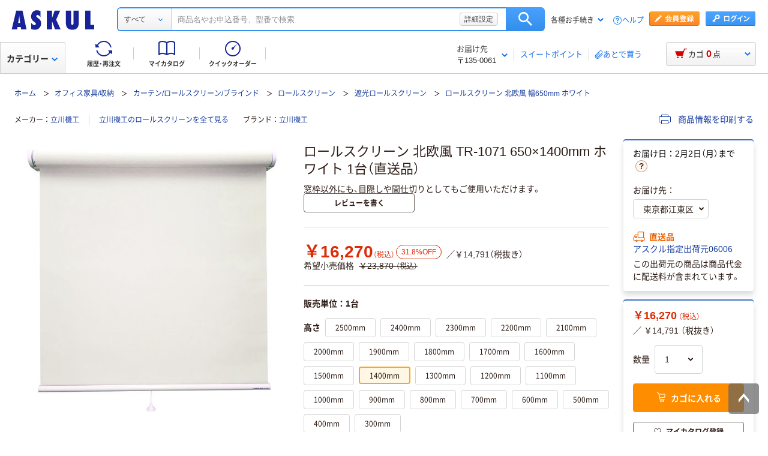

--- FILE ---
content_type: text/html;charset=UTF-8
request_url: https://www.askul.co.jp/p/WA57899/
body_size: 65538
content:
<!DOCTYPE html>
<html lang="ja" xmlns="http://www.w3.org/1999/xhtml">
  <head>
    
  <meta charSet="UTF-8" />
  <meta http-equiv="X-UA-Compatible" content="IE=edge" />
  <meta name="format-detection" content="telephone=no" />
  
    <meta name="viewport" content="width=device-width, initial-scale=1.0, viewport-fit=cover" />
  
  
    <title>ロールスクリーン 北欧風 TR-1071 650×1400mm ホワイト 1台（直送品） - アスクル</title>
    <meta name="description" content="通販ならアスクル（ソロエルアリーナ）。ロールスクリーン 北欧風 TR-1071 650×1400mm ホワイト 1台（直送品）を、最短当日お届け。【法人は2000円（税込）以上配送料当社負担 ※配送料・お届けは条件にて異なります】" />
  
  <link rel="canonical" href="https://www.askul.co.jp/p/WA57899/" />
  <link rel="shortcut icon" href="https://cdn.askul.co.jp/cms/assets-club/favicon.ico" />
  <meta name="twitter:card" content="summary_large_image" />
  <meta name="twitter:site" content="@askul_com" />
  <meta name="twitter:creator" content="@askul_com" />
  

    
  <meta property="og:site_name" content="ASKUL" />
  <meta property="og:type" content="product" />
  <meta property="og:url" content="https://www.askul.co.jp/p/WA57899/" />
  
  
    
    
    
    
      <meta property="og:image" content="https://cdn.askul.co.jp/img/product/3L1/WA57899_3L1.jpg" />
    
    
    
    
    
      <meta property="og:title" content="ロールスクリーン 北欧風 TR-1071 650×1400mm ホワイト 1台（直送品） - アスクル" />
    
    
    
    
    
      <meta property="og:description" content="通販ならアスクル（ソロエルアリーナ）。ロールスクリーン 北欧風 TR-1071 650×1400mm ホワイト 1台（直送品）を、最短当日お届け。【法人は2000円（税込）以上配送料当社負担 ※配送料・お届けは条件にて異なります】" />
    
  
  
  

    
  <link rel="preconnect" href="//cdn.askul.co.jp" />
  <link rel="preconnect" href="//assets.adobedtm.com" />
  
    <link rel="preconnect" href="//dynamic.criteo.com" crossorigin="" />
    <link rel="preconnect" href="//d.as.criteo.com" crossorigin="" />
  
  <link rel="dns-prefetch" href="//assets.adobedtm.com" />
  <link rel="dns-prefetch" href="//cdn.askul.co.jp" />
  <link rel="dns-prefetch" href="//www.googletagmanager.com" />
  <link rel="dns-prefetch" href="//media.algorecs.com" />
  <link rel="dns-prefetch" href="//recs.richrelevance.com" />
  <link rel="dns-prefetch" href="//askul-hnd.gravityrd-services.com" />
  <link rel="dns-prefetch" href="//connect.facebook.net" />
  <link rel="dns-prefetch" href="//www.google-analytics.com" />
  <link rel="dns-prefetch" href="//www.googleadservices.com" />
  
  <link as="font" crossorigin="anonymous" rel="preload" href="https://cdn.askul.co.jp/cms/assets-club/fonts/NotoSansJP/NotoSansJP-Regular.woff2"/>
  <link as="font" crossorigin="anonymous" rel="preload" href="https://cdn.askul.co.jp/cms/assets-club/fonts/NotoSansJP/NotoSansJP-Bold.woff2"/>
  <link href="https://cdn.askul.co.jp/cms/assets-club/css/v070/common.css?1768984907579" rel="stylesheet" type="text/css"/>
  <link href="https://cdn.askul.co.jp/cms/assets-club/css/v070/pub-SLP-SRC-009.css?1768984907579" rel="stylesheet" type="text/css"/>

    
  
    <script defer="" src="https://cdn.askul.co.jp/cms/assets-club/js/design/v034/viewport.js?1768984907579"></script>
  
  <script src="https://cdn.askul.co.jp/cms/assets-club/js/design/v034/common.js?1768984907579"></script>
  <script defer="" src="https://cdn.askul.co.jp/cms/assets-club/js/design/v034/before.js?1768984907579"></script>
  <!-- rrエリア表示処理より先に読み込む必要があり、サイズも小さいためasyncやdeferをつけない -->
  <script src="//media.algorecs.com/rrserver/js/2.1/p13n.js"></script>
  <script defer="" src="https://cdn.askul.co.jp/cms/assets-club/js/lazysizes.min.js"></script>
  <script defer="" src="https://cdn.askul.co.jp/cms/assets-club/js/ls.include.min.js"></script>

  
  
    <link rel="preload" href="//cdn.askul.co.jp/img/product/3L1/WA57899_3L1.jpg" as="image" />
    
  

  
  

  

  
  <script>
    var _sc_dtmserver = "club/pc";
  </script>
  
    <script src="//assets.adobedtm.com/d6524a2006e5/077cd779cbda/launch-df3be0c4848d.min.js" async></script>
  
  

  
  <script type="text/javascript" src="//dynamic.criteo.com/js/ld/ld.js?a=6906" async></script>

    
    <script id="js-env-id">
    var TRYLION = TRYLION || {};
    TRYLION.Env = TRYLION.Env || {};
    TRYLION.Env.FUNCTIONS = TRYLION.Env.FUNCTIONS || {};
    TRYLION.Env.PAGE = {"companyId":"","departmentId":"","supplierId":"P00001","regularDeliveryCatalogItemCode":"","message":"\u30C7\u30D5\u30A9\u30EB\u30C8","recommendRelatedItems":[],"inflowWordItems":[{"supplierId":"P00001","itemCode":"AK06119","promotionDisplayType":"POPULAR_ITEM","itemName":"\u7ACB\u5DDD\u6A5F\u5DE5 \u30ED\u30FC\u30EB\u30B9\u30AF\u30EA\u30FC\u30F3 \u906E\u71B1 TR-1037 150\u00D7130cm \u30D9\u30D3\u30FC\u30D6\u30EB\u30FC 1\u53F0\uFF08\u76F4\u9001\u54C1\uFF09","imageUrl":"\/\/cdn.askul.co.jp\/img\/product\/L1\/AK06119_l1.jpg","displayUserReview":0.0,"userReviewCount":0,"salesPriceTaxInclude":"16150","isVariation":false,"isMedical":false},{"supplierId":"P00001","itemCode":"P831291","promotionDisplayType":"POPULAR_ITEM","itemName":"\u30CB\u30C1\u30D9\u30A4 \u30DD\u30DD\u30E92 \u30ED\u30FC\u30EB\u30B9\u30AF\u30EA\u30FC\u30F3 \u5E451100\u00D7\u9AD8\u30551100mm \u30AA\u30D5\u30DB\u30EF\u30A4\u30C8 PRS-O 1\u679A\uFF08\u76F4\u9001\u54C1\uFF09","imageUrl":"\/\/cdn.askul.co.jp\/img\/product\/L1\/P831291_l1.jpg","displayUserReview":0.0,"userReviewCount":0,"salesPriceTaxInclude":"10802","isVariation":false,"isMedical":false},{"supplierId":"P00001","itemCode":"H853123","promotionDisplayType":"POPULAR_ITEM","itemName":"\u30CB\u30C1\u30D9\u30A4 \u30ED\u30FC\u30EB\u30B9\u30AF\u30EA\u30FC\u30F3 \u906E\u5149\u30B9\u30FC\u30D1\u30FC\u30A8\u30B3\u30CE\u30DF\u30FC\u30B7\u30EA\u30FC\u30BA \u5E451700mm\u00D7\u9AD8\u30551400mm \u30B0\u30EC\u30A4\u30C3\u30B7\u30E5\u30D1\u30FC\u30D7\u30EB 1\u53F0\uFF08\u76F4\u9001\u54C1\uFF09","imageUrl":"\/\/cdn.askul.co.jp\/img\/product\/L1\/H853123_l1.jpg","displayUserReview":0.0,"userReviewCount":0,"salesPriceTaxInclude":"11798","isVariation":false,"isMedical":false},{"supplierId":"P00001","itemCode":"H611637","promotionDisplayType":"POPULAR_ITEM","itemName":"\u30CB\u30C1\u30D9\u30A4 \u30ED\u30FC\u30EB\u30B9\u30AF\u30EA\u30FC\u30F3 \u30B9\u30FC\u30D1\u30FC\u30A8\u30B3\u30CE\u30DF\u30FC\u30B7\u30EA\u30FC\u30BA \u5E451800mm\u00D7\u9AD8\u30551800mm \u30DB\u30EF\u30A4\u30C8 1\u53F0\uFF08\u76F4\u9001\u54C1\uFF09","imageUrl":"\/\/cdn.askul.co.jp\/img\/product\/L1\/H611637_l1.jpg","displayUserReview":0.0,"userReviewCount":0,"salesPriceTaxInclude":"11363","isVariation":false,"isMedical":false},{"supplierId":"P00001","itemCode":"RP91620","promotionDisplayType":"POPULAR_ITEM","itemName":"\u30C8\u30FC\u30BD\u30FC \u3010\u898F\u683C\u54C1\u3011\u30C1\u30A7\u30FC\u30F3\u30BF\u30A4\u30D7\u30FB\u30ED\u30FC\u30EB\u30B9\u30AF\u30EA\u30FC\u30F3 \u5E4545cm\u00D7\u9AD8\u3055180cm\u30A2\u30A4\u30DC\u30EA\u30FC 4975559890487 1\u30BB\u30C3\u30C8\uFF08\u76F4\u9001\u54C1\uFF09","imageUrl":"\/\/cdn.askul.co.jp\/img\/product\/L1\/RP91620_l1.jpg","displayUserReview":0.0,"userReviewCount":0,"salesPriceTaxInclude":"3793","isVariation":false,"isMedical":false},{"supplierId":"P00001","itemCode":"P831314","promotionDisplayType":"POPULAR_ITEM","itemName":"\u30CB\u30C1\u30D9\u30A4 \u30DD\u30DD\u30E92 \u30ED\u30FC\u30EB\u30B9\u30AF\u30EA\u30FC\u30F3 \u5E452000\u00D7\u9AD8\u30552800mm \u30AF\u30FC\u30EB\u30B0\u30EC\u30A4 PRS-O 1\u679A\uFF08\u76F4\u9001\u54C1\uFF09","imageUrl":"\/\/cdn.askul.co.jp\/img\/product\/L1\/P831314_l1.jpg","displayUserReview":0.0,"userReviewCount":0,"salesPriceTaxInclude":"19074","isVariation":false,"isMedical":false},{"supplierId":"P00001","itemCode":"H853218","promotionDisplayType":"POPULAR_ITEM","itemName":"\u30CB\u30C1\u30D9\u30A4 \u30ED\u30FC\u30EB\u30B9\u30AF\u30EA\u30FC\u30F3 \u906E\u5149\u30B9\u30FC\u30D1\u30FC\u30A8\u30B3\u30CE\u30DF\u30FC\u30B7\u30EA\u30FC\u30BA \u5E451780mm\u00D7\u9AD8\u30551700mm \u30B0\u30EC\u30A4\u30C3\u30B7\u30E5\u30D1\u30FC\u30D7\u30EB 1\u53F0\uFF08\u76F4\u9001\u54C1\uFF09","imageUrl":"\/\/cdn.askul.co.jp\/img\/product\/L1\/H853218_l1.jpg","displayUserReview":0.0,"userReviewCount":0,"salesPriceTaxInclude":"12419","isVariation":false,"isMedical":false},{"supplierId":"P00001","itemCode":"X327626","promotionDisplayType":"POPULAR_ITEM","itemName":"\u3010\u5E451cm\u5358\u4F4D\u3011\u30D7\u30ED\u4ED5\u69D8\u300C\u906E\u5149\u300D\u30ED\u30FC\u30EB\u30B9\u30AF\u30EA\u30FC\u30F3\u5E45189cm\u00D7\u9AD8121\uFF5E160cm\uFF1C\u30C1\u30A7\u30FC\u30F3\u5F0F\uFF1E tr4512-189x160-r130 \u30C8\u30FC\u30BD\u30FC\uFF08\u76F4\u9001\u54C1\uFF09","imageUrl":"\/\/cdn.askul.co.jp\/img\/product\/L1\/X327626_l1.jpg","displayUserReview":0.0,"userReviewCount":0,"salesPriceTaxInclude":"22960","isVariation":false,"isMedical":false},{"supplierId":"P00001","itemCode":"AP03862","promotionDisplayType":"POPULAR_ITEM","itemName":"\u7ACB\u5DDD\u6A5F\u5DE5 \u30ED\u30FC\u30EB\u30B9\u30AF\u30EA\u30FC\u30F3 \u906E\u5149 TR-1132 100\u00D7150cm \u30B7\u30A8\u30ED\u30AF\u30EA\u30FC\u30E0 1\u53F0\uFF08\u76F4\u9001\u54C1\uFF09","imageUrl":"\/\/cdn.askul.co.jp\/img\/product\/L1\/AP03862_l1.jpg","displayUserReview":0.0,"userReviewCount":0,"salesPriceTaxInclude":"19020","isVariation":false,"isMedical":false},{"supplierId":"P00001","itemCode":"WA98715","promotionDisplayType":"POPULAR_ITEM","itemName":"\u30ED\u30FC\u30EB\u30B9\u30AF\u30EA\u30FC\u30F3 \u539A\u624B TR-1085 1750\u00D71800mm \u30E0\u30FC\u30F3\u30B0\u30EC\u30A4 1\u53F0\uFF08\u76F4\u9001\u54C1\uFF09","imageUrl":"\/\/cdn.askul.co.jp\/img\/product\/L1\/WA98715_l1.jpg","displayUserReview":0.0,"userReviewCount":0,"salesPriceTaxInclude":"17437","isVariation":false,"isMedical":false},{"supplierId":"P00001","itemCode":"X327869","promotionDisplayType":"NOT_DISPLAY","itemName":"\u3010\u5E451cm\u5358\u4F4D\u3011\u30D7\u30ED\u4ED5\u69D8\u30ED\u30FC\u30EB\u30B9\u30AF\u30EA\u30FC\u30F3\u5E45170cm\u00D7\u9AD881\uFF5E120cm\uFF1C\u30C1\u30A7\u30FC\u30F3\u5F0F\uFF1E tr4441-170x120-r90 \u30C8\u30FC\u30BD\u30FC\uFF08\u76F4\u9001\u54C1\uFF09","imageUrl":"\/\/cdn.askul.co.jp\/img\/product\/L1\/X327869_l1.jpg","displayUserReview":0.0,"userReviewCount":0,"salesPriceTaxInclude":"16950","isVariation":false,"isMedical":false},{"supplierId":"P00001","itemCode":"AN93939","promotionDisplayType":"NOT_DISPLAY","itemName":"\u7ACB\u5DDD\u6A5F\u5DE5 \u30ED\u30FC\u30EB\u30B9\u30AF\u30EA\u30FC\u30F3 \u9632\u708E TR-1047 120\u00D7180cm \u30B7\u30CA\u30E2\u30F3 1\u53F0\uFF08\u76F4\u9001\u54C1\uFF09","imageUrl":"\/\/cdn.askul.co.jp\/img\/product\/L1\/AN93939_l1.jpg","displayUserReview":0.0,"userReviewCount":0,"salesPriceTaxInclude":"15446","isVariation":false,"isMedical":false}],"inflowWordItemsTotal":106127,"categoryTree":{"categoryAlias":"","llCategoryName":"\u30AA\u30D5\u30A3\u30B9\u5BB6\u5177\/\u53CE\u7D0D","categoryType":"OFFICE","llCategoryCode":"07","lCategoryCode":"0718","mCategoryCode":"0718001","sCategoryCode":"07040250001","lCategoryName":"\u30AB\u30FC\u30C6\u30F3\/\u30ED\u30FC\u30EB\u30B9\u30AF\u30EA\u30FC\u30F3\/\u30D6\u30E9\u30A4\u30F3\u30C9","mCategoryName":"\u30ED\u30FC\u30EB\u30B9\u30AF\u30EA\u30FC\u30F3","sCategoryName":"\u906E\u5149\u30ED\u30FC\u30EB\u30B9\u30AF\u30EA\u30FC\u30F3"},"stockAreaJSOption":{"addressChoiceModel":{"orderClosingDateTime":"","systemDateTime":"2026-01-22T18:17:04.626953881","itemQuantity":0,"nextDayDeliveryDateWording":"2\u67082\u65E5\uFF08\u6708\uFF09\u307E\u3067","sameDayDeliveryDateWording":"","supplierId":"P00001","catalogItemCode":"WA57899","resultHtmlStr":"","countDownDisplay":true}},"catalogItemCode":"WA57899","llCategoryCode":"07","priceCal":null,"itemGroupSpecsJSOption":{"groupAttrs":[{"groupAttrCode":"3882","groupAttrName":"\u9AD8\u3055"}]},"reviewJSOptions":[],"userId":null,"catalogItemName":"\u30ED\u30FC\u30EB\u30B9\u30AF\u30EA\u30FC\u30F3 \u5317\u6B27\u98A8 TR-1071 650\u00D71400mm \u30DB\u30EF\u30A4\u30C8 1\u53F0\uFF08\u76F4\u9001\u54C1\uFF09","userTracking":"","userSegments":[],"shouldDisplayRecommend":true,"printedItemPath":"","itemMovieUrl":"https:\/\/www.youtube.com\/embed\/81DTxS-j5LQ\/","oldUserId":null,"sCategoryCode":"07040250001","isLargeCommercialPack":false,"isFromExternalSite":false,"isIndividualUnitPriceOnly":false,"isLogin":false,"lCategoryCode":"0718"};
    
    TRYLION.Env.SETTING = {"searchFront":{"urlBase":"internal-search-front-lb-435040695.ap-northeast-1.elb.amazonaws.com"},"userPublicApi":{"urlBase":"\/","authorizationCode":"234054BA05B1AD1982AC5A0462B23AA347883D5E736C983CA2689281A6FB5759"},"soloareApi":{"urlBase":"https:\/\/solution.soloel.com\/"},"clubApi":{"urlBase":"https:\/\/www.askul.co.jp\/"},"rr":{"apiKey":"91d13f11700cfd3d","urlBase":"https:\/\/recs.algorecs.com\/rrserver\/"},"tonerIcons":["27010","27020","27030","27040","28010","28020","28030"],"cdn":{"urlBase":"https:\/\/cdn.askul.co.jp\/cms"},"clubFront":{"urlBase":"https:\/\/www.askul.co.jp\/"},"soloareFront":{"urlBase":"https:\/\/solution.soloel.com\/"},"rtoaster":{"accountId":"dummy"},"cache":"1768984907579","production":true};
    TRYLION.Env.SITE_TYPE = "CLUB";
    TRYLION.Env.USER_INFO = {"userId":""};
  </script>

    
    
    
    <script src="https://cdn.askul.co.jp/cms/js/v139/item-pc.js?1768984907579" crossorigin="anonymous"></script>



    
    
    
  <script defer="" src="https://cdn.askul.co.jp/cms/js/v139/signUpPromotion-pc.js?1768984907579" crossorigin="anonymous"></script>



    
    
    
  <script defer="" src="https://cdn.askul.co.jp/cms/js/v139/my_catalog_register_modal-pc.js?1768984907579" crossorigin="anonymous"></script>



    
    
    
  <script defer="" src="https://cdn.askul.co.jp/cms/js/v139/footer-pc.js?1768984907579" crossorigin="anonymous"></script>



    <script defer="" src="https://cdn.askul.co.jp/cms/assets-club/js/design/v034/pub-SLP-SRC-009.js"></script>
    <script defer="" src="https://cdn.askul.co.jp/cms/assets-club/js/design/v034/pub-SLP-SRC-016.js"></script>
    <script defer="" src="https://cdn.askul.co.jp/cms/js/gsap.min.js?1768984907579"></script>
    <script defer="" src="https://cdn.askul.co.jp/cms/js/ScrollToPlugin.min.js?1768984907579"></script>
    <script defer="" src="https://cdn.askul.co.jp/cms/js/CSSRulePlugin.min.js?1768984907579"></script>
  </head>
  <body>
  
    
    
      <noscript><iframe src="https://www.googletagmanager.com/ns.html?id=GTM-PD47G3R"
                        height="0" width="0" style="display:none;visibility:hidden"></iframe></noscript>
    
  
  
    <div><script src="https://www.askul.co.jp/resource/js/jquery-3.7.1.min.js?189372080252245" type="text/javascript"></script>
<script src="https://www.askul.co.jp/resource/js/jquery-migrate-3.4.0.min.js?189372080252245" type="text/javascript"></script>
<script defer type="text/javascript" src="https://www.askul.co.jp/resource/js/pub-SLP-TOP-006.js?189372080252245"></script>
<script src="https://www.askul.co.jp/resource/js/common_2014new.js?189372080252245" type="text/javascript" defer></script><script defer src="https://www.askul.co.jp/assets-club/js/detailsSearchUrl.js"></script> 
<div class="wrapN2014 is-pc-page" id="page_top"> <!-- header --> 
 <div class="o-beforeHeader headerN2015 hN2017 hN2018 hN2019 loggedIn o-beforeHeader js-beforeheader js-lazy-img" mt:id="DISP_TYPE"> <nocrawl> 
   <div mt:id="NAVI_HEADER_CUSTOMTAG_HERE">
    <div class="hdNavOuter ra_Header">
     <h1><a href="/" class="MainLogo_ASKUL"></a><span style="display:none;">アスクル</span></h1> <!-- 外部ファイル --> <!-- タイトル下全幅パーツ --> <!--
    <div class="headerSeasonLogo"><a href="/sf/bigsale/00/0/?sc_i=cp_ta_b_head_seasonicon_autumn"><img src="/resource/club_com/shared/seasonlogo/autumn_sale_b.gif" alt="秋のBIGセール" title="秋のBIGセール
最大31％OFF！" width="44" height="44"></a></div>
    <style>
    .headerSeasonLogo {
      display: none;
      width: 44px;
      height: 44px;
      position: absolute;
      top: 10px;
      left: 170px;
    }
    .headerSeasonLogo a {
      display: block;
      position: absolute;
      z-index: 10;
    }
    .hN2018 .hdSerWrap.seasonOn {
      padding-left: 230px;
    }
    </style>
    <script>
      $(window).bind('load resize', function(){
        var winW = $(window).width();
        if(winW<=1040){
          $('.headerSeasonLogo').hide();
          $('.hN2017 .hdNavInnerTopR, .hdSerWrap').removeClass('seasonOn');
        } else {
          $('.headerSeasonLogo').show();
          $('.hN2017 .hdNavInnerTopR, .hdSerWrap').addClass('seasonOn');
        }
      });
    </script>
    --> <!-- /タイトル下全幅パーツ --> <!-- //外部ファイル --> 
     <form id="cmnHeaderForm" action="/ksearch/?" method="get"></form>
     <form onsubmit="return false;" action="#" method="">
      <input type="text" style="display:none">
      <div id="searchBox" class="hdSerWrap">
       <div class="wrapIn">
        <div class="cateSelect">
         <p class="selectTxt"><span class="txtIn"><span class="txtIn2"><span class="txtIn3"></span><span class="dot">...</span></span></span></p><select class="modalFormArea" id="selectCategoryLl" name="categoryLl"><option value="">すべて</option><option value="15">生活雑貨/キッチン用品</option><option value="13">飲料/食品/ギフト/お酒</option><option value="09">衛生/医療/介護</option><option value="19">DIY用品/園芸/資材</option><option value="14">テープ/梱包資材/店舗用品</option><option value="24">物流・現場用品/台車</option><option value="25">作業服/ワークウェア/安全保護具</option><option value="02">トナー/インク/コピー用紙</option><option value="03">パソコン/周辺機器/メディア</option><option value="21">事務機器/家電/電池/照明</option><option value="07">オフィス家具/収納</option><option value="01">事務用品/文房具</option><option value="10">ファイル</option><option value="23">工具/電動工具</option><option value="06">切削工具/研磨材</option><option value="26">計測機器</option><option value="34">研究開発・クリーンルーム用品</option><option value="22">機械部品/空圧機器/電気・電子部品</option></select>
        </div><button type="button" class="ren_Btn_search" onclick="detailsHeaderSearchUrl('cmnHeaderForm')">検索</button>
        <div class="inputField">
         <input class="modalFormArea" id="searchWordHeader" name="searchWordHeader" autocomplete="off" value="" name="searchWordHeader" autocomplete="off">
         <div class="delete">
          <a href="#"></a>
         </div>
         <div class="detailSetting">
          <a id="searchModal" href="#">詳細設定</a>
         </div>
         <div class="detailModal">
          <div class="detailModalClosed">
           <a href="#"><img src="/resource/images/mycatalog/1710_icn_close03.png" alt="閉じる" width="18" height="18"></a>
          </div>
          <div class="detailModalInner">
           <div class="conditionInput">
            <div class="inputBlock checkArea">
             <div class="inputTitle">
              <p>検索範囲</p>
             </div>
             <div class="inputBox">
              <label for="searchRange"><span class="checkIcon"><span></span><input class="modalFormArea" type="checkbox" name="searchRange" id="searchRange"></span><span class="checkText">商品名・カテゴリ名のみで探す</span></label>
             </div>
            </div>
            <div class="inputBlock textArea">
             <div class="inputTitle">
              <p>除外ワード</p>
             </div>
             <div class="inputBox">
              <p class="inputText"><input class="modalFormArea" id="excludeWord" type="text" placeholder="キーワードを入力してください"><span class="ngword">を除く</span></p>
             </div>
            </div>
            <div class="inputBlock selectArea">
             <div class="inputTitle">
              <p>価格を指定（税込）</p>
             </div>
             <div class="inputBox">
              <div class="selectField">
               <label for="searchPrice01"><p class="selectText">指定なし</p><select class="modalFormArea" name="price01" id="searchPrice01"><option value="">指定なし</option><option value="100">100円</option><option value="200">200円</option><option value="500">500円</option><option value="1000">1,000円</option><option value="3000">3,000円</option><option value="5000">5,000円</option><option value="10000">10,000円</option><option value="20000">20,000円</option><option value="30000">30,000円</option><option value="40000">40,000円</option><option value="50000">50,000円</option><option value="60000">60,000円</option><option value="70000">70,000円</option><option value="80000">80,000円</option><option value="90000">90,000円</option><option value="100000">100,000円</option></select> </label>
              </div> 
              <p class="tildeMark">～</p>
              <div class="selectField">
               <label for="searchPrice02"><p class="selectText">指定なし</p><select class="modalFormArea" name="price02" id="searchPrice02"><option value="">指定なし</option><option value="100">100円</option><option value="200">200円</option><option value="500">500円</option><option value="1000">1,000円</option><option value="3000">3,000円</option><option value="5000">5,000円</option><option value="10000">10,000円</option><option value="20000">20,000円</option><option value="30000">30,000円</option><option value="40000">40,000円</option><option value="50000">50,000円</option><option value="60000">60,000円</option><option value="70000">70,000円</option><option value="80000">80,000円</option><option value="90000">90,000円</option><option value="100000">100,000円</option></select></label>
              </div>
             </div>
            </div>
            <div class="inputBlock checkArea">
             <div class="inputTitle">
              <p>商品</p>
             </div>
             <div class="inputBox">
              <label for="stockCheck"><span class="checkIcon"><span></span><input type="checkbox" class="modalFormArea" name="stockCheck" id="stockCheck"></span><span class="checkText">直送品、お取り寄せ品を除く</span></label>
             </div>
            </div>
            <div id="apiResultItemCount" class="searchResult">
             <p class="attentionSearchText">検索条件を指定してください</p>
             <p class="resultNumber"><span id="modalFormAreaNum"></span>件が該当</p>
             <p class="detailSearchBtn"><button onclick="detailsSearchUrl('cmnHeaderForm')">検索</button></p>
            </div>
            <div class="moreDetailSpecify">
             <p><a href="/ctg/search/searchByKeywordDetailConditionView/">もっと詳細に指定する</a></p>
            </div>
           </div>
           <div class="otherSearch"> 
            <p class="searchTitle">その他便利な検索</p> 
            <ul class="searchList"> 
             <li><a href="/f/before/toner/">トナー・インク検索</a></li> 
             <li><a href="/f/special/refill/">ボールペン替芯かんたん検索</a></li> 
             <li><a href="/f/special/stampink/">はんこ補充インクかんたん検索</a></li> 
             <li><a href="/ctg/search/searchByCtgView/">カタログから探す</a></li> 
             <li><a href="/maker/4001/">メーカー名から探す</a></li> 
             <li><a href="/categoryindex/a/">50音から探す</a></li> 
             <li><a href="/brand/3101/">ブランドから探す</a></li> 
             <li><a href="/green/">グリーン商品を探す</a></li> 
            </ul> 
           </div> 
          </div>
         </div>
         <input class="tmpParamType" type="hidden" value="0">
         <input class="tmpParamLll" type="hidden" value="">
         <input class="tmpParamLl" type="hidden" value="">
         <input class="tmpParamL" type="hidden" value="">
         <input class="tmpParamM" type="hidden" value="">
         <input class="tmpParamS" type="hidden" value="">
         <input class="tmpParamKeyword" type="hidden" value="">
         <input class="paramLl" id="paramLl" type="hidden" value="">
         <input class="paramL" id="paramL" type="hidden" value="">
         <input class="paramM" id="paramM" type="hidden" value="">
         <input class="paramS" id="paramS" type="hidden" value="">
        </div>
       </div>
       <div class="wrapBg"></div>
      </div>
     </form>
     <div class="hdNavInnerTopR">
      <div class="hdMembers">
       <div class="member ra_Header">
        <a href="https://www.askul.co.jp/mbr/catalog/createAccountView/" class="entry"></a><a href="javascript:nowUrl('https://www.askul.co.jp/webapp/shops-club/servlet/YLogonSSLView?transitionURL=')" class="login"></a>
       </div>
       <ul class="hdUtility">
        <li>
         <div class="guide ra_Header">
          <p class="text" data-guide-balloon="true">各種お手続き<span class="arrow"></span></p>
          <div class="headerGuideBalloon">
           <div class="balloonIn">
            <div class="balloonHeadBg"></div>
            <div class="balloonBody">
             <div class="bodyIn ra_Header">
              <ul>
               <li><a href="/f/help/index.html"><span class="faq"></span>ヘルプ</a></li>
               <li><a onclick="popupInfo('/guide/hajimete/'); return false;" href="/guide/hajimete/"><span class="hajimete"></span>よくわかるアスクルWebサイト</a></li>
               <li><a href="/odr/order/regOdrListView/"><span class="arrow"></span>定期配送サービス お申込み一覧</a></li>
               <li><a href="/odr/order/autoOrderListView/"><span class="arrow"></span>自動配送サービス お申込み一覧</a></li>
               <li><a href="/odr/order/purchaseHistoryView/"><span class="arrow"></span>返品のお申込み（ご利用履歴から）</a></li>
               <li><a href="/iqr/refitInputView/"><span class="arrow"></span>修理のお問い合わせ</a></li>
               <li><a href="/odr/order/purchaseHistoryView/"><span class="arrow"></span>納品書の再発行（ご利用履歴から）</a></li>
               <li><a href="/iqr/inquiryInputView/?inquiryId=IQR0002"><span class="arrow"></span>請求書の再発行</a></li>
               <li><a style="pointer-events:none;" tabindex="-1"><span class="arrow"></span>カタログのお申込み</a></li>
               <li><a href="/mbr/companyInfoView/"><span class="arrow"></span>登録情報の確認・変更</a></li>
               <li><a href="/mbr/reminder/loginIdPasswordInquiryView/"><span class="arrow"></span>パスワードの再発行</a></li>
               <li><a href="/f/services/tonercartridge/"><span class="arrow"></span>トナー・カートリッジ回収のお申込み</a></li>
               <li><a href="/f/services/sds/"><span class="arrow"></span>化学物質（SDS・RoHS）調査依頼</a></li>
               <li><a href="/f/services/sds/"><span class="arrow"></span>食品衛生法PL制度適合調査依頼</a></li>
              </ul>
             </div>
            </div>
            <div class="balloonFootBg"></div>
            <div class="balloonArrow">
             <div class="arrowIn"></div>
            </div>
           </div>
          </div>
         </div></li>
        <li><a href="/f/help/index.html" class="help">ヘルプ</a></li>
       </ul>
      </div>
     </div>
     <div class="hdNavInnerBotL">
      <div class="hdNavMain ra_Header">
       <ul>
        <li class="history"><a href="/odr/order/purchaseHistoryView/" class="headerNavMainTrigger"><span></span><span class="txt">履歴・再注文</span>
          <div class="headerNavMainBalloon">
           <div class="balloonTop"></div>
           <div class="balloonMiddle">
            <p>ご注文履歴から再注文や配送状況の確認ができます。</p>
           </div>
           <div class="balloonBottom"></div>
          </div></a></li>
        <li class="myCata"><a href="/tpc/mycatalog/myCatalogListView/" class="headerNavMainTrigger"><span></span><span class="txt">マイカタログ</span>
          <div class="headerNavMainBalloon">
           <div class="balloonTop"></div>
           <div class="balloonMiddle">
            <p>お気に入りの商品を登録して自分のカタログを作れます。</p>
           </div>
           <div class="balloonBottom"></div>
          </div></a></li>
        <li class="quick"><a href="/odr/order/quickOrderView/" class="headerNavMainTrigger"><span></span><span class="txt">クイックオーダー</span>
          <div class="headerNavMainBalloon">
           <div class="balloonTop"></div>
           <div class="balloonMiddle">
            <p>お申込番号の入力で商品をまとめてご注文いただけます。</p>
           </div>
           <div class="balloonBottom"></div>
          </div></a></li>
       </ul>
      </div>
     </div>
     <table class="hdNavInnerBotR ra_Header">
      <tbody>
       <tr>
        <td class="deliveryAddress" data-delivery-balloon="true"><p>お届け先<br><span id="currentDeliveryAddress"><span class="contentsquare-masking">〒135-0061</span></span><span class="arrow"></span></p>
         <div class="headerDeliveryBalloon">
          <div class="balloonIn">
           <div class="balloonHeadBg"></div>
           <div class="balloonBody">
            <div class="bodyIn">
             <p class="contentsquare-masking">東京都江東区</p><a href="#modalDeliveryHeadBeforeLogin" class="DelilModal noSmooth hdAddressChangeBtn">変更</a>
            </div>
           </div>
           <div class="balloonFootBg"></div>
           <div class="balloonArrow">
            <div class="arrowIn"></div>
           </div>
          </div>
         </div><span class="separator_after"></span></td>
        <td class="user priorToLogin ra_Header">
         <div class="member ra_Header">
          <a href="/swp/pointTopView/" class="sweetpoint_beforelogin"><span class="sweetpoint_icon"></span><span class="sweetpoint_txt">スイートポイント</span></a>
         </div></td>
        <td class="user lateBuy"><span class="separator_before"></span><a href="/odr/order/shoppingCartView/#lateBuySection" onclick="var linkAnalyticsData = {'server': 'club/pc', 'fName': 'ヘッダー_あとで買うリストへ移動', 'club': {'server': 'club/pc', 'prop5': 'ヘッダー_あとで買うリストへ移動'}};window.sc_trackLinkAll(linkAnalyticsData, this, 'o', 'HeaderLaterBuy');"><span class="lateBuy_icon"></span><span class="lateBuy_txt">あとで買う</span></a></td>
       </tr>
      </tbody>
     </table>
    </div>
    <div class="hdCateOuter">
     <div class="hdMd2015 ra_Category">
      <a href="/search/" class="hdMdBtn">カテゴリー<span class="arrow"></span></a>
      <noscript>
       <div class="headerMdBalloon">
        <div class="balloonHeadBg">
         <div class="bgIn">
          <div class="bgIn2">
           <div class="bgIn3"></div>
          </div>
         </div>
        </div>
        <div class="balloonBody">
         <div class="bodyIn">
          <div class="bodyIn2">
           <div class="bodyIn3">
            <div class="mdWrap">
             <div class="mdTree1">
              <div class="treeIn">
               <div class="block1 ra_Category">
                <ul class="mdList1">
                 <li><a href="/e/15/" data-drop="0" class="addIcon">生活雑貨/キッチン用品<span class="arrow"></span></a></li>
                 <li><a href="/e/13/" data-drop="1" class="addIcon">飲料/食品/ギフト/お酒<span class="arrow"></span></a></li>
                 <li><a href="/e/09/" data-drop="2" class="addIcon">衛生/医療/介護<span class="arrow"></span></a></li>
                 <li><a href="/e/19/" data-drop="3" class="addIcon">DIY用品/園芸/資材<span class="arrow"></span></a></li>
                 <li><a href="/e/14/" data-drop="4" class="addIcon">テープ/梱包資材/店舗用品<span class="arrow"></span></a></li>
                 <li><a href="/e/24/" data-drop="5" class="addIcon">物流・現場用品/台車<span class="arrow"></span></a></li>
                 <li><a href="/e/25/" data-drop="6" class="addIcon">作業服/ワークウェア/安全保護具<span class="arrow"></span></a></li>
                 <li><a href="/e/02/" data-drop="7" class="addIcon">トナー/インク/コピー用紙<span class="arrow"></span></a></li>
                 <li><a href="/e/03/" data-drop="8" class="addIcon">パソコン/周辺機器/メディア<span class="arrow"></span></a></li>
                 <li><a href="/e/21/" data-drop="9" class="addIcon">事務機器/家電/電池/照明<span class="arrow"></span></a></li>
                 <li><a href="/e/07/" data-drop="10" class="addIcon">オフィス家具/収納<span class="arrow"></span></a></li>
                 <li><a href="/e/01/" data-drop="11" class="addIcon">事務用品/文房具<span class="arrow"></span></a></li>
                 <li><a href="/e/10/" data-drop="12" class="addIcon">ファイル<span class="arrow"></span></a></li>
                 <li><a href="/e/23/" data-drop="13" class="addIcon">工具/電動工具<span class="arrow"></span></a></li>
                 <li><a href="/e/06/" data-drop="14" class="addIcon">切削工具/研磨材<span class="arrow"></span></a></li>
                 <li><a href="/e/26/" data-drop="15" class="addIcon">計測機器<span class="arrow"></span></a></li>
                 <li><a href="/e/34/" data-drop="16" class="addIcon">研究開発・クリーンルーム用品<span class="arrow"></span></a></li>
                 <li><a href="/e/22/" data-drop="17" class="addIcon">機械部品/空圧機器/電気・電子部品<span class="arrow"></span></a></li>
                </ul>
               </div>
               <div class="block2"> 
                <ul class="mdList1"> 
                 <li><a href="https://spc.askul.co.jp/" target="_blank" data-drop="19">専門商材・便利なサービスを探す<span class="arrow"></span></a></li> 
                </ul> 
               </div> 
               <div class="block3"> 
                <ul class="mdList2"> 
                 <li><a href="/f/services/"><span class="arrow"></span>アウトレット</a></li> 
                 <li><a href="/sf/outlet/outlet_00/0/"><span class="arrow"></span>カタログから探す</a></li> 
                </ul> 
               </div>
              </div>
             </div>
             <div class="mdTree2 mdPtn1" data-tree="19"> 
              <div class="ptnIn"> 
               <p class="mdTitle mdTitlePtn2"><span class="icon icon19"></span>専門商材サービス</p> 
               <ul class="mdList1"> 
                <li><a href="https://spc.askul.co.jp/" data-drop="19-1" target="_blank">スタンプ作成・印刷サービス<span class="newwindow"></span><span class="arrow"></span></a></li> 
               </ul> 
               <ul class="mdList1"> 
                <li><a href="/f/services/furniture/" data-drop="19-3">オフィスづくりサービス<span class="arrow"></span></a></li> 
                <li><a href="/f/services/regular_purchases/" data-drop="19-2">アスクル定期配送サービス<span class="arrow"></span></a></li> 
                <li><a href="/f/services/otoriyose01/" data-drop="19-4">サイズ・専用オーダーサービス<span class="arrow"></span></a></li> 
                <li><a href="/f/special/isetan/" data-drop="19-6">アスクル伊勢丹ギフトショップ<span class="arrow"></span></a></li> 
               </ul> 
               <p class="mdTitle mdTitlePtn3">お仕事に便利なサポートサービス</p> 
               <ul class="mdList2"> 
                <li><a href="/before_login/koto/edenpo/" target="_blank">電報<span class="newwindow"></span><span class="arrow"></span></a></li> 
                <li><a href="/f/services/kintai/touchontime/">勤怠管理（TouchOnTime）<span class="arrow"></span></a></li> 
                <li><a href="/f/services/anpi/safetylink24/">安否確認（Safetylink24）<span class="arrow"></span></a></li> 
                <li><a href="/f/services/tonercartridge/">トナー・インクカートリッジ無料回収<span class="arrow"></span></a></li> 
               </ul> 
               <ul class="mdList2"> 
                <li><a href="/f/services/"><span class="arrow"></span>サポート・サービス一覧を見る</a></li> 
               </ul> 
              </div> <!-- /.mdTree2 -->
             </div>
            </div>
           </div>
          </div>
         </div>
        </div>
        <div class="balloonFootBg">
         <div class="bgIn">
          <div class="bgIn2">
           <div class="bgIn3"></div>
          </div>
         </div>
        </div>
        <div class="balloonArrow">
         <div class="arrowIn"></div>
        </div>
       </div>
      </noscript>
     </div>
     <div class="hdCarOuter ra_Header hdCarOuter--ab">
      <a href="/odr/order/shoppingCartView/" class="hdNavCarBtn" data-cart-balloon="true"><span class="icon"></span><span class="txt">カゴ</span><span class="num_basket"></span><span class="txt">点</span></a>
      <div class="headerCartBalloon">
       <div class="balloonIn">
        <div class="balloonHeadBg"></div>
        <div class="balloonBody">
         <div class="bodyIn"></div>
        </div>
        <div class="balloonFootBg"></div>
        <div class="balloonArrow">
         <div class="arrowIn"></div>
        </div>
       </div>
      </div><!-- /.hdCarOuter -->
     </div>
    </div>
    <script type="text/javascript" id="fd_cart" defer></script>
    <div id="flipdesk-data-customer-profiles" data-customer-profiles=""></div>
    <script id="flipdeskBasicTag" defer></script>
    <div class="lowInfoOuter">
     <noscript>
      <div class="lowJsoffBox">
       <div class="lowJsoffInner">
        <p>JavaScriptの設定が無効のため、アスクルWebサイトが正しく動作しません。<br>設定を有効にする方法は<a href="/guide/policy/browser/setting.html#a2" target="_blank">こちら</a>をご覧ください。</p>
       </div>
      </div>
     </noscript>
     <div id="cookieEnabledBoxNew"></div>
    </div> 
    <script mt:id="ONLOAD_SCRIPT_MAIN_TAG" type="text/javascript" defer><!--;
var byStockAddSetModal = "";
//--></script> <!-- ヘッダー版 --> 
    <div id="modalDeliveryHeadBeforeLogin" mt:id="MODAL_DELIVERY_TAG" class="lModalBox"> 
     <form action=""> <span mt:id="HIDDEN_ADR_CUSTOMTAG_HERE"><input type="hidden" name="delivModalZip1" value="135"><input type="hidden" name="delivModalZip2" value="0061"><input type="hidden" name="delivModalAreaCdA" value="13108"><input type="hidden" name="delivModalAreaCdB" value="00099"><input type="hidden" name="delivModalAdr1" value="東京都江東区"><input type="hidden" name="delivModalAdr21" value="null"><input type="hidden" name="delivModalAdr22" value="null"><input type="hidden" name="delivModalAdr3" value="null"><input type="hidden" name="delivModalAdrId" value=""></span> 
      <input value="1" type="hidden" name="delivModalReloadFlg"> 
      <div class="modalDeliveryBox"> 
       <h2 class="modalDeliveryTitle">お届け先の変更</h2> 
       <div class="modalDeliveryRead"> 
        <p> 検索結果や商品詳細ページに表示されている「お届け日」「在庫」はお届け先によって変わります。 <br> 現在のお届け先は <span mt:id="ADR_CUSTOMTAG_HERE"><br><span class="deli_add contentsquare-masking" id="null">東京都江東区（〒135-0061）</span><br></span> に設定されています。 <br>ご希望のお届け先の「お届け日」「在庫」を確認する場合は、以下から変更してください。 </p> 
       </div> 
       <div class="modalDeliveryLogin"> 
        <dl class="cfx"> 
         <dt> <span class="ttl_icon">■</span>アドレス帳から選択する（会員の方） 
         </dt> 
         <dd> <a href="javascript:stockModalLoginFunc('https://www.askul.co.jp/webapp/shops-club/servlet/YLogonSSLView?byStockAddSetModal=1&amp;transitionURL=')">ログイン</a> 
         </dd> 
        </dl> 
       </div> 
       <div class="modalDeliveryZip"> 
        <p class="zip_ttl"> <span class="ttl_icon">■</span>郵便番号を入力してお届け先を設定（会員登録前の方） </p> 
        <div class="zip_search"> 
         <table> 
          <tbody>
           <tr> 
            <td class="zip_search01">〒</td> 
            <td class="zip_search02"> <input type="tel" size="5" name="Deli_zip1" id="Deli_zip1" value=""> </td> 
            <td class="zip_search03">-</td> 
            <td class="zip_search04"> <input type="tel" size="5" name="Deli_zip2" id="Deli_zip2" value=""> </td> 
            <td class="zip_search05"> <a rel="Deli_modalWin" name="Deli_mWin01" href="#Deli_mWin01" class="noSmooth" onclick="javascript:requestAddressApiByStockModal('header',$('#Deli_zip1').val(), $('#Deli_zip2').val());return false;"> 入力した郵便番号で住所を検索する </a> </td> 
           </tr> 
          </tbody>
         </table> 
        </div> 
        <p id="searchedAddressSetTag" class=""></p> 
        <p class="zip_caution"> ※郵便番号でのお届け先設定は、注文時のお届け先には反映されませんのでご注意ください。<br> ※在庫は最寄の倉庫の在庫を表示しています。<br> ※入荷待ちの場合も、別の倉庫からお届けできる場合がございます。 </p> 
       </div> 
      </div> 
      <div class="modalDeliveryBtn"> 
       <ul class="cfx"> 
        <li class="modalDeliveryBtn_nochange"> <span class="mCloseBtn">変更しない</span> </li> 
        <li class="modalDeliveryBtn_submit"> <span class="off">この内容で確認する</span> </li> 
       </ul> 
      </div> 
     </form> 
     <div id="Deli_modalWindow01"> 
      <div id="Deli_mWin01"></div> 
     </div> 
     <p class="mCloseBtn"></p> <!--/modalDelivery--> 
    </div> <!-- 商品詳細版 --> 
   </div> 
  </nocrawl> 
 </div> 
 <div mt:id="MEDICAL_INFO_AREA"> <!-- 検索結果画面はVIEW側で読み込み --> 
  <link rel="stylesheet" href="https://www.askul.co.jp/resource/css/medical/login.css?36965734828618" media="all"> 
  <script defer>
					$(function(){
						$('#loadOpen').trigger('click');
						$('.closeBtn').click(function(){
							$(this).parents('#medicalCheck').find('.mCloseBtn').trigger('click');
				    	});
					});
				</script> 
  <div mt:id="MEDICAL_INFO_AREA_TAG"></div> <span style="display:none;" id="medicalModalSctProp5"></span> 
 </div> <span mt:id="USER_TRACKING"><input value="" type="hidden" id="UserTracking"></span> <span mt:id="USER_ID"><input type="hidden" id="UserId"></span> <span mt:id="REC_USER_ID"><input type="hidden" id="RecUserId"></span> 
 <script mt:id="RR_RECOMMEND_SCRIPT_TAG" type="text/javascript" defer></script> 
 <script mt:id="ONLOAD_SCRIPT_MAIN_TAG" type="text/javascript" defer>$(document).ready(function() {
document.cookie = "TEMPREGUSER_POPUP_FLG=0; path=/; max-age=0";
});</script> 
 <div class="footerSection"> <!-- footer --> 
  <script src="https://www.askul.co.jp/resource/js/megadrop_2015new.js?36965734828618" type="text/javascript" defer></script> 
  <div id="sggstHeaderBalloon"> 
   <div class="balloonIn"> 
    <div class="balloonHeadBg">
     <div class="bgIn">
      <div class="bgIn2">
       <div class="bgIn3"></div>
      </div>
     </div>
    </div> 
    <div class="balloonBody"> 
     <div class="bodyIn"> 
      <div class="bodyIn2"> 
       <div class="bodyIn3"> 
        <ul id="sggstHeader" class="sggstUlHeader sggstUlHeader_2014new"></ul> 
       </div> 
      </div> 
     </div> 
    </div> 
    <div class="balloonFootBg">
     <div class="bgIn">
      <div class="bgIn2">
       <div class="bgIn3"></div>
      </div>
     </div>
    </div> 
   </div> <!-- /.sggstHeaderBalloon -->
  </div> 
 </div><!-- /.footerSection --> <!-- 業種登録モーダル --> 
</div><!--/.topN2014 --> <!-- 共通JS -->  <!-- ヘッダーサジェスト用 --> 
<script type="text/javascript" src="https://www.askul.co.jp/resource/js/keyWordSuggest_top_2015new.js?189372080252245" defer></script> <!-- 商品リクエスト --> 
<script type="text/javascript" src="https://www.askul.co.jp/resource/js/itemRequest.js?24725760880192" defer></script> <!-- Cookie設定チェック --> 
<script type="text/javascript" src="https://www.askul.co.jp/resource/js/check-cookie.js?189372080252245" defer></script>   
<script src="https://www.askul.co.jp/resource/js/cartdrop_2015new.js?189372080252245" type="text/javascript" defer></script> 
<script src="https://www.askul.co.jp/resource/js/header_2014new.js?189372080252245" type="text/javascript" defer></script> 
<script src="https://www.askul.co.jp/resource/js/modalwin_deli.js?189372080252245" type="text/javascript" defer></script> 
<script src="https://www.askul.co.jp/resource/js/addressSetCmn0001.js?189372080252245" type="text/javascript" defer></script> 
<script src="https://www.askul.co.jp/resource/js/s_btn_trylion_r1.js?189372080252245" type="text/javascript" defer></script></div>
    
    
<script type="text/javascript">(window.NREUM||(NREUM={})).init={privacy:{cookies_enabled:true},ajax:{deny_list:["bam.nr-data.net"]},session_replay:{sampling_rate:1.0,mask_text_selector:"*",block_selector:"",mask_input_options:{date:false,text_area:false,week:false,select:false,color:false,range:false,textarea:false,url:false,number:false,search:false,month:false,datetime_local:false,tel:false,text:false,time:false,email:false},fix_stylesheets:true,mask_all_inputs:true,preload:false,enabled:true,error_sampling_rate:100.0,autoStart:true},session_trace:{sampling_rate:0.0,mode:"FIXED_RATE",enabled:true,error_sampling_rate:0.0},feature_flags:["soft_nav"],distributed_tracing:{enabled:true}};(window.NREUM||(NREUM={})).loader_config={agentID:"1133927144",accountID:"3112752",trustKey:"3016704",xpid:"VwcGU1FWChABVVFTBgIFUVYI",licenseKey:"NRJS-7a1a5387f2f00513358",applicationID:"1101132729",browserID:"1133927144"};;/*! For license information please see nr-loader-spa-1.308.0.min.js.LICENSE.txt */
(()=>{var e,t,r={384:(e,t,r)=>{"use strict";r.d(t,{NT:()=>a,US:()=>u,Zm:()=>o,bQ:()=>d,dV:()=>c,pV:()=>l});var n=r(6154),i=r(1863),s=r(1910);const a={beacon:"bam.nr-data.net",errorBeacon:"bam.nr-data.net"};function o(){return n.gm.NREUM||(n.gm.NREUM={}),void 0===n.gm.newrelic&&(n.gm.newrelic=n.gm.NREUM),n.gm.NREUM}function c(){let e=o();return e.o||(e.o={ST:n.gm.setTimeout,SI:n.gm.setImmediate||n.gm.setInterval,CT:n.gm.clearTimeout,XHR:n.gm.XMLHttpRequest,REQ:n.gm.Request,EV:n.gm.Event,PR:n.gm.Promise,MO:n.gm.MutationObserver,FETCH:n.gm.fetch,WS:n.gm.WebSocket},(0,s.i)(...Object.values(e.o))),e}function d(e,t){let r=o();r.initializedAgents??={},t.initializedAt={ms:(0,i.t)(),date:new Date},r.initializedAgents[e]=t}function u(e,t){o()[e]=t}function l(){return function(){let e=o();const t=e.info||{};e.info={beacon:a.beacon,errorBeacon:a.errorBeacon,...t}}(),function(){let e=o();const t=e.init||{};e.init={...t}}(),c(),function(){let e=o();const t=e.loader_config||{};e.loader_config={...t}}(),o()}},782:(e,t,r)=>{"use strict";r.d(t,{T:()=>n});const n=r(860).K7.pageViewTiming},860:(e,t,r)=>{"use strict";r.d(t,{$J:()=>u,K7:()=>c,P3:()=>d,XX:()=>i,Yy:()=>o,df:()=>s,qY:()=>n,v4:()=>a});const n="events",i="jserrors",s="browser/blobs",a="rum",o="browser/logs",c={ajax:"ajax",genericEvents:"generic_events",jserrors:i,logging:"logging",metrics:"metrics",pageAction:"page_action",pageViewEvent:"page_view_event",pageViewTiming:"page_view_timing",sessionReplay:"session_replay",sessionTrace:"session_trace",softNav:"soft_navigations",spa:"spa"},d={[c.pageViewEvent]:1,[c.pageViewTiming]:2,[c.metrics]:3,[c.jserrors]:4,[c.spa]:5,[c.ajax]:6,[c.sessionTrace]:7,[c.softNav]:8,[c.sessionReplay]:9,[c.logging]:10,[c.genericEvents]:11},u={[c.pageViewEvent]:a,[c.pageViewTiming]:n,[c.ajax]:n,[c.spa]:n,[c.softNav]:n,[c.metrics]:i,[c.jserrors]:i,[c.sessionTrace]:s,[c.sessionReplay]:s,[c.logging]:o,[c.genericEvents]:"ins"}},944:(e,t,r)=>{"use strict";r.d(t,{R:()=>i});var n=r(3241);function i(e,t){"function"==typeof console.debug&&(console.debug("New Relic Warning: https://github.com/newrelic/newrelic-browser-agent/blob/main/docs/warning-codes.md#".concat(e),t),(0,n.W)({agentIdentifier:null,drained:null,type:"data",name:"warn",feature:"warn",data:{code:e,secondary:t}}))}},993:(e,t,r)=>{"use strict";r.d(t,{A$:()=>s,ET:()=>a,TZ:()=>o,p_:()=>i});var n=r(860);const i={ERROR:"ERROR",WARN:"WARN",INFO:"INFO",DEBUG:"DEBUG",TRACE:"TRACE"},s={OFF:0,ERROR:1,WARN:2,INFO:3,DEBUG:4,TRACE:5},a="log",o=n.K7.logging},1541:(e,t,r)=>{"use strict";r.d(t,{U:()=>i,f:()=>n});const n={MFE:"MFE",BA:"BA"};function i(e,t){if(2!==t?.harvestEndpointVersion)return{};const r=t.agentRef.runtime.appMetadata.agents[0].entityGuid;return e?{"source.id":e.id,"source.name":e.name,"source.type":e.type,"parent.id":e.parent?.id||r,"parent.type":e.parent?.type||n.BA}:{"entity.guid":r,appId:t.agentRef.info.applicationID}}},1687:(e,t,r)=>{"use strict";r.d(t,{Ak:()=>d,Ze:()=>h,x3:()=>u});var n=r(3241),i=r(7836),s=r(3606),a=r(860),o=r(2646);const c={};function d(e,t){const r={staged:!1,priority:a.P3[t]||0};l(e),c[e].get(t)||c[e].set(t,r)}function u(e,t){e&&c[e]&&(c[e].get(t)&&c[e].delete(t),p(e,t,!1),c[e].size&&f(e))}function l(e){if(!e)throw new Error("agentIdentifier required");c[e]||(c[e]=new Map)}function h(e="",t="feature",r=!1){if(l(e),!e||!c[e].get(t)||r)return p(e,t);c[e].get(t).staged=!0,f(e)}function f(e){const t=Array.from(c[e]);t.every(([e,t])=>t.staged)&&(t.sort((e,t)=>e[1].priority-t[1].priority),t.forEach(([t])=>{c[e].delete(t),p(e,t)}))}function p(e,t,r=!0){const a=e?i.ee.get(e):i.ee,c=s.i.handlers;if(!a.aborted&&a.backlog&&c){if((0,n.W)({agentIdentifier:e,type:"lifecycle",name:"drain",feature:t}),r){const e=a.backlog[t],r=c[t];if(r){for(let t=0;e&&t<e.length;++t)g(e[t],r);Object.entries(r).forEach(([e,t])=>{Object.values(t||{}).forEach(t=>{t[0]?.on&&t[0]?.context()instanceof o.y&&t[0].on(e,t[1])})})}}a.isolatedBacklog||delete c[t],a.backlog[t]=null,a.emit("drain-"+t,[])}}function g(e,t){var r=e[1];Object.values(t[r]||{}).forEach(t=>{var r=e[0];if(t[0]===r){var n=t[1],i=e[3],s=e[2];n.apply(i,s)}})}},1738:(e,t,r)=>{"use strict";r.d(t,{U:()=>f,Y:()=>h});var n=r(3241),i=r(9908),s=r(1863),a=r(944),o=r(5701),c=r(3969),d=r(8362),u=r(860),l=r(4261);function h(e,t,r,s){const h=s||r;!h||h[e]&&h[e]!==d.d.prototype[e]||(h[e]=function(){(0,i.p)(c.xV,["API/"+e+"/called"],void 0,u.K7.metrics,r.ee),(0,n.W)({agentIdentifier:r.agentIdentifier,drained:!!o.B?.[r.agentIdentifier],type:"data",name:"api",feature:l.Pl+e,data:{}});try{return t.apply(this,arguments)}catch(e){(0,a.R)(23,e)}})}function f(e,t,r,n,a){const o=e.info;null===r?delete o.jsAttributes[t]:o.jsAttributes[t]=r,(a||null===r)&&(0,i.p)(l.Pl+n,[(0,s.t)(),t,r],void 0,"session",e.ee)}},1741:(e,t,r)=>{"use strict";r.d(t,{W:()=>s});var n=r(944),i=r(4261);class s{#e(e,...t){if(this[e]!==s.prototype[e])return this[e](...t);(0,n.R)(35,e)}addPageAction(e,t){return this.#e(i.hG,e,t)}register(e){return this.#e(i.eY,e)}recordCustomEvent(e,t){return this.#e(i.fF,e,t)}setPageViewName(e,t){return this.#e(i.Fw,e,t)}setCustomAttribute(e,t,r){return this.#e(i.cD,e,t,r)}noticeError(e,t){return this.#e(i.o5,e,t)}setUserId(e,t=!1){return this.#e(i.Dl,e,t)}setApplicationVersion(e){return this.#e(i.nb,e)}setErrorHandler(e){return this.#e(i.bt,e)}addRelease(e,t){return this.#e(i.k6,e,t)}log(e,t){return this.#e(i.$9,e,t)}start(){return this.#e(i.d3)}finished(e){return this.#e(i.BL,e)}recordReplay(){return this.#e(i.CH)}pauseReplay(){return this.#e(i.Tb)}addToTrace(e){return this.#e(i.U2,e)}setCurrentRouteName(e){return this.#e(i.PA,e)}interaction(e){return this.#e(i.dT,e)}wrapLogger(e,t,r){return this.#e(i.Wb,e,t,r)}measure(e,t){return this.#e(i.V1,e,t)}consent(e){return this.#e(i.Pv,e)}}},1863:(e,t,r)=>{"use strict";function n(){return Math.floor(performance.now())}r.d(t,{t:()=>n})},1910:(e,t,r)=>{"use strict";r.d(t,{i:()=>s});var n=r(944);const i=new Map;function s(...e){return e.every(e=>{if(i.has(e))return i.get(e);const t="function"==typeof e?e.toString():"",r=t.includes("[native code]"),s=t.includes("nrWrapper");return r||s||(0,n.R)(64,e?.name||t),i.set(e,r),r})}},2555:(e,t,r)=>{"use strict";r.d(t,{D:()=>o,f:()=>a});var n=r(384),i=r(8122);const s={beacon:n.NT.beacon,errorBeacon:n.NT.errorBeacon,licenseKey:void 0,applicationID:void 0,sa:void 0,queueTime:void 0,applicationTime:void 0,ttGuid:void 0,user:void 0,account:void 0,product:void 0,extra:void 0,jsAttributes:{},userAttributes:void 0,atts:void 0,transactionName:void 0,tNamePlain:void 0};function a(e){try{return!!e.licenseKey&&!!e.errorBeacon&&!!e.applicationID}catch(e){return!1}}const o=e=>(0,i.a)(e,s)},2614:(e,t,r)=>{"use strict";r.d(t,{BB:()=>a,H3:()=>n,g:()=>d,iL:()=>c,tS:()=>o,uh:()=>i,wk:()=>s});const n="NRBA",i="SESSION",s=144e5,a=18e5,o={STARTED:"session-started",PAUSE:"session-pause",RESET:"session-reset",RESUME:"session-resume",UPDATE:"session-update"},c={SAME_TAB:"same-tab",CROSS_TAB:"cross-tab"},d={OFF:0,FULL:1,ERROR:2}},2646:(e,t,r)=>{"use strict";r.d(t,{y:()=>n});class n{constructor(e){this.contextId=e}}},2843:(e,t,r)=>{"use strict";r.d(t,{G:()=>s,u:()=>i});var n=r(3878);function i(e,t=!1,r,i){(0,n.DD)("visibilitychange",function(){if(t)return void("hidden"===document.visibilityState&&e());e(document.visibilityState)},r,i)}function s(e,t,r){(0,n.sp)("pagehide",e,t,r)}},3241:(e,t,r)=>{"use strict";r.d(t,{W:()=>s});var n=r(6154);const i="newrelic";function s(e={}){try{n.gm.dispatchEvent(new CustomEvent(i,{detail:e}))}catch(e){}}},3304:(e,t,r)=>{"use strict";r.d(t,{A:()=>s});var n=r(7836);const i=()=>{const e=new WeakSet;return(t,r)=>{if("object"==typeof r&&null!==r){if(e.has(r))return;e.add(r)}return r}};function s(e){try{return JSON.stringify(e,i())??""}catch(e){try{n.ee.emit("internal-error",[e])}catch(e){}return""}}},3333:(e,t,r)=>{"use strict";r.d(t,{$v:()=>u,TZ:()=>n,Xh:()=>c,Zp:()=>i,kd:()=>d,mq:()=>o,nf:()=>a,qN:()=>s});const n=r(860).K7.genericEvents,i=["auxclick","click","copy","keydown","paste","scrollend"],s=["focus","blur"],a=4,o=1e3,c=2e3,d=["PageAction","UserAction","BrowserPerformance"],u={RESOURCES:"experimental.resources",REGISTER:"register"}},3434:(e,t,r)=>{"use strict";r.d(t,{Jt:()=>s,YM:()=>d});var n=r(7836),i=r(5607);const s="nr@original:".concat(i.W),a=50;var o=Object.prototype.hasOwnProperty,c=!1;function d(e,t){return e||(e=n.ee),r.inPlace=function(e,t,n,i,s){n||(n="");const a="-"===n.charAt(0);for(let o=0;o<t.length;o++){const c=t[o],d=e[c];l(d)||(e[c]=r(d,a?c+n:n,i,c,s))}},r.flag=s,r;function r(t,r,n,c,d){return l(t)?t:(r||(r=""),nrWrapper[s]=t,function(e,t,r){if(Object.defineProperty&&Object.keys)try{return Object.keys(e).forEach(function(r){Object.defineProperty(t,r,{get:function(){return e[r]},set:function(t){return e[r]=t,t}})}),t}catch(e){u([e],r)}for(var n in e)o.call(e,n)&&(t[n]=e[n])}(t,nrWrapper,e),nrWrapper);function nrWrapper(){var s,o,l,h;let f;try{o=this,s=[...arguments],l="function"==typeof n?n(s,o):n||{}}catch(t){u([t,"",[s,o,c],l],e)}i(r+"start",[s,o,c],l,d);const p=performance.now();let g;try{return h=t.apply(o,s),g=performance.now(),h}catch(e){throw g=performance.now(),i(r+"err",[s,o,e],l,d),f=e,f}finally{const e=g-p,t={start:p,end:g,duration:e,isLongTask:e>=a,methodName:c,thrownError:f};t.isLongTask&&i("long-task",[t,o],l,d),i(r+"end",[s,o,h],l,d)}}}function i(r,n,i,s){if(!c||t){var a=c;c=!0;try{e.emit(r,n,i,t,s)}catch(t){u([t,r,n,i],e)}c=a}}}function u(e,t){t||(t=n.ee);try{t.emit("internal-error",e)}catch(e){}}function l(e){return!(e&&"function"==typeof e&&e.apply&&!e[s])}},3606:(e,t,r)=>{"use strict";r.d(t,{i:()=>s});var n=r(9908);s.on=a;var i=s.handlers={};function s(e,t,r,s){a(s||n.d,i,e,t,r)}function a(e,t,r,i,s){s||(s="feature"),e||(e=n.d);var a=t[s]=t[s]||{};(a[r]=a[r]||[]).push([e,i])}},3738:(e,t,r)=>{"use strict";r.d(t,{He:()=>i,Kp:()=>o,Lc:()=>d,Rz:()=>u,TZ:()=>n,bD:()=>s,d3:()=>a,jx:()=>l,sl:()=>h,uP:()=>c});const n=r(860).K7.sessionTrace,i="bstResource",s="resource",a="-start",o="-end",c="fn"+a,d="fn"+o,u="pushState",l=1e3,h=3e4},3785:(e,t,r)=>{"use strict";r.d(t,{R:()=>c,b:()=>d});var n=r(9908),i=r(1863),s=r(860),a=r(3969),o=r(993);function c(e,t,r={},c=o.p_.INFO,d=!0,u,l=(0,i.t)()){(0,n.p)(a.xV,["API/logging/".concat(c.toLowerCase(),"/called")],void 0,s.K7.metrics,e),(0,n.p)(o.ET,[l,t,r,c,d,u],void 0,s.K7.logging,e)}function d(e){return"string"==typeof e&&Object.values(o.p_).some(t=>t===e.toUpperCase().trim())}},3878:(e,t,r)=>{"use strict";function n(e,t){return{capture:e,passive:!1,signal:t}}function i(e,t,r=!1,i){window.addEventListener(e,t,n(r,i))}function s(e,t,r=!1,i){document.addEventListener(e,t,n(r,i))}r.d(t,{DD:()=>s,jT:()=>n,sp:()=>i})},3962:(e,t,r)=>{"use strict";r.d(t,{AM:()=>a,O2:()=>l,OV:()=>s,Qu:()=>h,TZ:()=>c,ih:()=>f,pP:()=>o,t1:()=>u,tC:()=>i,wD:()=>d});var n=r(860);const i=["click","keydown","submit"],s="popstate",a="api",o="initialPageLoad",c=n.K7.softNav,d=5e3,u=500,l={INITIAL_PAGE_LOAD:"",ROUTE_CHANGE:1,UNSPECIFIED:2},h={INTERACTION:1,AJAX:2,CUSTOM_END:3,CUSTOM_TRACER:4},f={IP:"in progress",PF:"pending finish",FIN:"finished",CAN:"cancelled"}},3969:(e,t,r)=>{"use strict";r.d(t,{TZ:()=>n,XG:()=>o,rs:()=>i,xV:()=>a,z_:()=>s});const n=r(860).K7.metrics,i="sm",s="cm",a="storeSupportabilityMetrics",o="storeEventMetrics"},4234:(e,t,r)=>{"use strict";r.d(t,{W:()=>s});var n=r(7836),i=r(1687);class s{constructor(e,t){this.agentIdentifier=e,this.ee=n.ee.get(e),this.featureName=t,this.blocked=!1}deregisterDrain(){(0,i.x3)(this.agentIdentifier,this.featureName)}}},4261:(e,t,r)=>{"use strict";r.d(t,{$9:()=>u,BL:()=>c,CH:()=>p,Dl:()=>R,Fw:()=>w,PA:()=>v,Pl:()=>n,Pv:()=>A,Tb:()=>h,U2:()=>a,V1:()=>E,Wb:()=>T,bt:()=>y,cD:()=>b,d3:()=>x,dT:()=>d,eY:()=>g,fF:()=>f,hG:()=>s,hw:()=>i,k6:()=>o,nb:()=>m,o5:()=>l});const n="api-",i=n+"ixn-",s="addPageAction",a="addToTrace",o="addRelease",c="finished",d="interaction",u="log",l="noticeError",h="pauseReplay",f="recordCustomEvent",p="recordReplay",g="register",m="setApplicationVersion",v="setCurrentRouteName",b="setCustomAttribute",y="setErrorHandler",w="setPageViewName",R="setUserId",x="start",T="wrapLogger",E="measure",A="consent"},5205:(e,t,r)=>{"use strict";r.d(t,{j:()=>S});var n=r(384),i=r(1741);var s=r(2555),a=r(3333);const o=e=>{if(!e||"string"!=typeof e)return!1;try{document.createDocumentFragment().querySelector(e)}catch{return!1}return!0};var c=r(2614),d=r(944),u=r(8122);const l="[data-nr-mask]",h=e=>(0,u.a)(e,(()=>{const e={feature_flags:[],experimental:{allow_registered_children:!1,resources:!1},mask_selector:"*",block_selector:"[data-nr-block]",mask_input_options:{color:!1,date:!1,"datetime-local":!1,email:!1,month:!1,number:!1,range:!1,search:!1,tel:!1,text:!1,time:!1,url:!1,week:!1,textarea:!1,select:!1,password:!0}};return{ajax:{deny_list:void 0,block_internal:!0,enabled:!0,autoStart:!0},api:{get allow_registered_children(){return e.feature_flags.includes(a.$v.REGISTER)||e.experimental.allow_registered_children},set allow_registered_children(t){e.experimental.allow_registered_children=t},duplicate_registered_data:!1},browser_consent_mode:{enabled:!1},distributed_tracing:{enabled:void 0,exclude_newrelic_header:void 0,cors_use_newrelic_header:void 0,cors_use_tracecontext_headers:void 0,allowed_origins:void 0},get feature_flags(){return e.feature_flags},set feature_flags(t){e.feature_flags=t},generic_events:{enabled:!0,autoStart:!0},harvest:{interval:30},jserrors:{enabled:!0,autoStart:!0},logging:{enabled:!0,autoStart:!0},metrics:{enabled:!0,autoStart:!0},obfuscate:void 0,page_action:{enabled:!0},page_view_event:{enabled:!0,autoStart:!0},page_view_timing:{enabled:!0,autoStart:!0},performance:{capture_marks:!1,capture_measures:!1,capture_detail:!0,resources:{get enabled(){return e.feature_flags.includes(a.$v.RESOURCES)||e.experimental.resources},set enabled(t){e.experimental.resources=t},asset_types:[],first_party_domains:[],ignore_newrelic:!0}},privacy:{cookies_enabled:!0},proxy:{assets:void 0,beacon:void 0},session:{expiresMs:c.wk,inactiveMs:c.BB},session_replay:{autoStart:!0,enabled:!1,preload:!1,sampling_rate:10,error_sampling_rate:100,collect_fonts:!1,inline_images:!1,fix_stylesheets:!0,mask_all_inputs:!0,get mask_text_selector(){return e.mask_selector},set mask_text_selector(t){o(t)?e.mask_selector="".concat(t,",").concat(l):""===t||null===t?e.mask_selector=l:(0,d.R)(5,t)},get block_class(){return"nr-block"},get ignore_class(){return"nr-ignore"},get mask_text_class(){return"nr-mask"},get block_selector(){return e.block_selector},set block_selector(t){o(t)?e.block_selector+=",".concat(t):""!==t&&(0,d.R)(6,t)},get mask_input_options(){return e.mask_input_options},set mask_input_options(t){t&&"object"==typeof t?e.mask_input_options={...t,password:!0}:(0,d.R)(7,t)}},session_trace:{enabled:!0,autoStart:!0},soft_navigations:{enabled:!0,autoStart:!0},spa:{enabled:!0,autoStart:!0},ssl:void 0,user_actions:{enabled:!0,elementAttributes:["id","className","tagName","type"]}}})());var f=r(6154),p=r(9324);let g=0;const m={buildEnv:p.F3,distMethod:p.Xs,version:p.xv,originTime:f.WN},v={consented:!1},b={appMetadata:{},get consented(){return this.session?.state?.consent||v.consented},set consented(e){v.consented=e},customTransaction:void 0,denyList:void 0,disabled:!1,harvester:void 0,isolatedBacklog:!1,isRecording:!1,loaderType:void 0,maxBytes:3e4,obfuscator:void 0,onerror:void 0,ptid:void 0,releaseIds:{},session:void 0,timeKeeper:void 0,registeredEntities:[],jsAttributesMetadata:{bytes:0},get harvestCount(){return++g}},y=e=>{const t=(0,u.a)(e,b),r=Object.keys(m).reduce((e,t)=>(e[t]={value:m[t],writable:!1,configurable:!0,enumerable:!0},e),{});return Object.defineProperties(t,r)};var w=r(5701);const R=e=>{const t=e.startsWith("http");e+="/",r.p=t?e:"https://"+e};var x=r(7836),T=r(3241);const E={accountID:void 0,trustKey:void 0,agentID:void 0,licenseKey:void 0,applicationID:void 0,xpid:void 0},A=e=>(0,u.a)(e,E),_=new Set;function S(e,t={},r,a){let{init:o,info:c,loader_config:d,runtime:u={},exposed:l=!0}=t;if(!c){const e=(0,n.pV)();o=e.init,c=e.info,d=e.loader_config}e.init=h(o||{}),e.loader_config=A(d||{}),c.jsAttributes??={},f.bv&&(c.jsAttributes.isWorker=!0),e.info=(0,s.D)(c);const p=e.init,g=[c.beacon,c.errorBeacon];_.has(e.agentIdentifier)||(p.proxy.assets&&(R(p.proxy.assets),g.push(p.proxy.assets)),p.proxy.beacon&&g.push(p.proxy.beacon),e.beacons=[...g],function(e){const t=(0,n.pV)();Object.getOwnPropertyNames(i.W.prototype).forEach(r=>{const n=i.W.prototype[r];if("function"!=typeof n||"constructor"===n)return;let s=t[r];e[r]&&!1!==e.exposed&&"micro-agent"!==e.runtime?.loaderType&&(t[r]=(...t)=>{const n=e[r](...t);return s?s(...t):n})})}(e),(0,n.US)("activatedFeatures",w.B)),u.denyList=[...p.ajax.deny_list||[],...p.ajax.block_internal?g:[]],u.ptid=e.agentIdentifier,u.loaderType=r,e.runtime=y(u),_.has(e.agentIdentifier)||(e.ee=x.ee.get(e.agentIdentifier),e.exposed=l,(0,T.W)({agentIdentifier:e.agentIdentifier,drained:!!w.B?.[e.agentIdentifier],type:"lifecycle",name:"initialize",feature:void 0,data:e.config})),_.add(e.agentIdentifier)}},5270:(e,t,r)=>{"use strict";r.d(t,{Aw:()=>a,SR:()=>s,rF:()=>o});var n=r(384),i=r(7767);function s(e){return!!(0,n.dV)().o.MO&&(0,i.V)(e)&&!0===e?.session_trace.enabled}function a(e){return!0===e?.session_replay.preload&&s(e)}function o(e,t){try{if("string"==typeof t?.type){if("password"===t.type.toLowerCase())return"*".repeat(e?.length||0);if(void 0!==t?.dataset?.nrUnmask||t?.classList?.contains("nr-unmask"))return e}}catch(e){}return"string"==typeof e?e.replace(/[\S]/g,"*"):"*".repeat(e?.length||0)}},5289:(e,t,r)=>{"use strict";r.d(t,{GG:()=>a,Qr:()=>c,sB:()=>o});var n=r(3878),i=r(6389);function s(){return"undefined"==typeof document||"complete"===document.readyState}function a(e,t){if(s())return e();const r=(0,i.J)(e),a=setInterval(()=>{s()&&(clearInterval(a),r())},500);(0,n.sp)("load",r,t)}function o(e){if(s())return e();(0,n.DD)("DOMContentLoaded",e)}function c(e){if(s())return e();(0,n.sp)("popstate",e)}},5607:(e,t,r)=>{"use strict";r.d(t,{W:()=>n});const n=(0,r(9566).bz)()},5701:(e,t,r)=>{"use strict";r.d(t,{B:()=>s,t:()=>a});var n=r(3241);const i=new Set,s={};function a(e,t){const r=t.agentIdentifier;s[r]??={},e&&"object"==typeof e&&(i.has(r)||(t.ee.emit("rumresp",[e]),s[r]=e,i.add(r),(0,n.W)({agentIdentifier:r,loaded:!0,drained:!0,type:"lifecycle",name:"load",feature:void 0,data:e})))}},6154:(e,t,r)=>{"use strict";r.d(t,{OF:()=>d,RI:()=>i,WN:()=>h,bv:()=>s,eN:()=>f,gm:()=>a,lR:()=>l,m:()=>c,mw:()=>o,sb:()=>u});var n=r(1863);const i="undefined"!=typeof window&&!!window.document,s="undefined"!=typeof WorkerGlobalScope&&("undefined"!=typeof self&&self instanceof WorkerGlobalScope&&self.navigator instanceof WorkerNavigator||"undefined"!=typeof globalThis&&globalThis instanceof WorkerGlobalScope&&globalThis.navigator instanceof WorkerNavigator),a=i?window:"undefined"!=typeof WorkerGlobalScope&&("undefined"!=typeof self&&self instanceof WorkerGlobalScope&&self||"undefined"!=typeof globalThis&&globalThis instanceof WorkerGlobalScope&&globalThis),o=Boolean("hidden"===a?.document?.visibilityState),c=""+a?.location,d=/iPad|iPhone|iPod/.test(a.navigator?.userAgent),u=d&&"undefined"==typeof SharedWorker,l=(()=>{const e=a.navigator?.userAgent?.match(/Firefox[/\s](\d+\.\d+)/);return Array.isArray(e)&&e.length>=2?+e[1]:0})(),h=Date.now()-(0,n.t)(),f=()=>"undefined"!=typeof PerformanceNavigationTiming&&a?.performance?.getEntriesByType("navigation")?.[0]?.responseStart},6344:(e,t,r)=>{"use strict";r.d(t,{BB:()=>u,Qb:()=>l,TZ:()=>i,Ug:()=>a,Vh:()=>s,_s:()=>o,bc:()=>d,yP:()=>c});var n=r(2614);const i=r(860).K7.sessionReplay,s="errorDuringReplay",a=.12,o={DomContentLoaded:0,Load:1,FullSnapshot:2,IncrementalSnapshot:3,Meta:4,Custom:5},c={[n.g.ERROR]:15e3,[n.g.FULL]:3e5,[n.g.OFF]:0},d={RESET:{message:"Session was reset",sm:"Reset"},IMPORT:{message:"Recorder failed to import",sm:"Import"},TOO_MANY:{message:"429: Too Many Requests",sm:"Too-Many"},TOO_BIG:{message:"Payload was too large",sm:"Too-Big"},CROSS_TAB:{message:"Session Entity was set to OFF on another tab",sm:"Cross-Tab"},ENTITLEMENTS:{message:"Session Replay is not allowed and will not be started",sm:"Entitlement"}},u=5e3,l={API:"api",RESUME:"resume",SWITCH_TO_FULL:"switchToFull",INITIALIZE:"initialize",PRELOAD:"preload"}},6389:(e,t,r)=>{"use strict";function n(e,t=500,r={}){const n=r?.leading||!1;let i;return(...r)=>{n&&void 0===i&&(e.apply(this,r),i=setTimeout(()=>{i=clearTimeout(i)},t)),n||(clearTimeout(i),i=setTimeout(()=>{e.apply(this,r)},t))}}function i(e){let t=!1;return(...r)=>{t||(t=!0,e.apply(this,r))}}r.d(t,{J:()=>i,s:()=>n})},6630:(e,t,r)=>{"use strict";r.d(t,{T:()=>n});const n=r(860).K7.pageViewEvent},6774:(e,t,r)=>{"use strict";r.d(t,{T:()=>n});const n=r(860).K7.jserrors},7295:(e,t,r)=>{"use strict";r.d(t,{Xv:()=>a,gX:()=>i,iW:()=>s});var n=[];function i(e){if(!e||s(e))return!1;if(0===n.length)return!0;if("*"===n[0].hostname)return!1;for(var t=0;t<n.length;t++){var r=n[t];if(r.hostname.test(e.hostname)&&r.pathname.test(e.pathname))return!1}return!0}function s(e){return void 0===e.hostname}function a(e){if(n=[],e&&e.length)for(var t=0;t<e.length;t++){let r=e[t];if(!r)continue;if("*"===r)return void(n=[{hostname:"*"}]);0===r.indexOf("http://")?r=r.substring(7):0===r.indexOf("https://")&&(r=r.substring(8));const i=r.indexOf("/");let s,a;i>0?(s=r.substring(0,i),a=r.substring(i)):(s=r,a="*");let[c]=s.split(":");n.push({hostname:o(c),pathname:o(a,!0)})}}function o(e,t=!1){const r=e.replace(/[.+?^${}()|[\]\\]/g,e=>"\\"+e).replace(/\*/g,".*?");return new RegExp((t?"^":"")+r+"$")}},7485:(e,t,r)=>{"use strict";r.d(t,{D:()=>i});var n=r(6154);function i(e){if(0===(e||"").indexOf("data:"))return{protocol:"data"};try{const t=new URL(e,location.href),r={port:t.port,hostname:t.hostname,pathname:t.pathname,search:t.search,protocol:t.protocol.slice(0,t.protocol.indexOf(":")),sameOrigin:t.protocol===n.gm?.location?.protocol&&t.host===n.gm?.location?.host};return r.port&&""!==r.port||("http:"===t.protocol&&(r.port="80"),"https:"===t.protocol&&(r.port="443")),r.pathname&&""!==r.pathname?r.pathname.startsWith("/")||(r.pathname="/".concat(r.pathname)):r.pathname="/",r}catch(e){return{}}}},7699:(e,t,r)=>{"use strict";r.d(t,{It:()=>s,KC:()=>o,No:()=>i,qh:()=>a});var n=r(860);const i=16e3,s=1e6,a="SESSION_ERROR",o={[n.K7.logging]:!0,[n.K7.genericEvents]:!1,[n.K7.jserrors]:!1,[n.K7.ajax]:!1}},7767:(e,t,r)=>{"use strict";r.d(t,{V:()=>i});var n=r(6154);const i=e=>n.RI&&!0===e?.privacy.cookies_enabled},7836:(e,t,r)=>{"use strict";r.d(t,{P:()=>o,ee:()=>c});var n=r(384),i=r(8990),s=r(2646),a=r(5607);const o="nr@context:".concat(a.W),c=function e(t,r){var n={},a={},u={},l=!1;try{l=16===r.length&&d.initializedAgents?.[r]?.runtime.isolatedBacklog}catch(e){}var h={on:p,addEventListener:p,removeEventListener:function(e,t){var r=n[e];if(!r)return;for(var i=0;i<r.length;i++)r[i]===t&&r.splice(i,1)},emit:function(e,r,n,i,s){!1!==s&&(s=!0);if(c.aborted&&!i)return;t&&s&&t.emit(e,r,n);var o=f(n);g(e).forEach(e=>{e.apply(o,r)});var d=v()[a[e]];d&&d.push([h,e,r,o]);return o},get:m,listeners:g,context:f,buffer:function(e,t){const r=v();if(t=t||"feature",h.aborted)return;Object.entries(e||{}).forEach(([e,n])=>{a[n]=t,t in r||(r[t]=[])})},abort:function(){h._aborted=!0,Object.keys(h.backlog).forEach(e=>{delete h.backlog[e]})},isBuffering:function(e){return!!v()[a[e]]},debugId:r,backlog:l?{}:t&&"object"==typeof t.backlog?t.backlog:{},isolatedBacklog:l};return Object.defineProperty(h,"aborted",{get:()=>{let e=h._aborted||!1;return e||(t&&(e=t.aborted),e)}}),h;function f(e){return e&&e instanceof s.y?e:e?(0,i.I)(e,o,()=>new s.y(o)):new s.y(o)}function p(e,t){n[e]=g(e).concat(t)}function g(e){return n[e]||[]}function m(t){return u[t]=u[t]||e(h,t)}function v(){return h.backlog}}(void 0,"globalEE"),d=(0,n.Zm)();d.ee||(d.ee=c)},8122:(e,t,r)=>{"use strict";r.d(t,{a:()=>i});var n=r(944);function i(e,t){try{if(!e||"object"!=typeof e)return(0,n.R)(3);if(!t||"object"!=typeof t)return(0,n.R)(4);const r=Object.create(Object.getPrototypeOf(t),Object.getOwnPropertyDescriptors(t)),s=0===Object.keys(r).length?e:r;for(let a in s)if(void 0!==e[a])try{if(null===e[a]){r[a]=null;continue}Array.isArray(e[a])&&Array.isArray(t[a])?r[a]=Array.from(new Set([...e[a],...t[a]])):"object"==typeof e[a]&&"object"==typeof t[a]?r[a]=i(e[a],t[a]):r[a]=e[a]}catch(e){r[a]||(0,n.R)(1,e)}return r}catch(e){(0,n.R)(2,e)}}},8139:(e,t,r)=>{"use strict";r.d(t,{u:()=>h});var n=r(7836),i=r(3434),s=r(8990),a=r(6154);const o={},c=a.gm.XMLHttpRequest,d="addEventListener",u="removeEventListener",l="nr@wrapped:".concat(n.P);function h(e){var t=function(e){return(e||n.ee).get("events")}(e);if(o[t.debugId]++)return t;o[t.debugId]=1;var r=(0,i.YM)(t,!0);function h(e){r.inPlace(e,[d,u],"-",p)}function p(e,t){return e[1]}return"getPrototypeOf"in Object&&(a.RI&&f(document,h),c&&f(c.prototype,h),f(a.gm,h)),t.on(d+"-start",function(e,t){var n=e[1];if(null!==n&&("function"==typeof n||"object"==typeof n)&&"newrelic"!==e[0]){var i=(0,s.I)(n,l,function(){var e={object:function(){if("function"!=typeof n.handleEvent)return;return n.handleEvent.apply(n,arguments)},function:n}[typeof n];return e?r(e,"fn-",null,e.name||"anonymous"):n});this.wrapped=e[1]=i}}),t.on(u+"-start",function(e){e[1]=this.wrapped||e[1]}),t}function f(e,t,...r){let n=e;for(;"object"==typeof n&&!Object.prototype.hasOwnProperty.call(n,d);)n=Object.getPrototypeOf(n);n&&t(n,...r)}},8362:(e,t,r)=>{"use strict";r.d(t,{d:()=>s});var n=r(9566),i=r(1741);class s extends i.W{agentIdentifier=(0,n.LA)(16)}},8374:(e,t,r)=>{r.nc=(()=>{try{return document?.currentScript?.nonce}catch(e){}return""})()},8990:(e,t,r)=>{"use strict";r.d(t,{I:()=>i});var n=Object.prototype.hasOwnProperty;function i(e,t,r){if(n.call(e,t))return e[t];var i=r();if(Object.defineProperty&&Object.keys)try{return Object.defineProperty(e,t,{value:i,writable:!0,enumerable:!1}),i}catch(e){}return e[t]=i,i}},9119:(e,t,r)=>{"use strict";r.d(t,{L:()=>s});var n=/([^?#]*)[^#]*(#[^?]*|$).*/,i=/([^?#]*)().*/;function s(e,t){return e?e.replace(t?n:i,"$1$2"):e}},9300:(e,t,r)=>{"use strict";r.d(t,{T:()=>n});const n=r(860).K7.ajax},9324:(e,t,r)=>{"use strict";r.d(t,{AJ:()=>a,F3:()=>i,Xs:()=>s,Yq:()=>o,xv:()=>n});const n="1.308.0",i="PROD",s="CDN",a="@newrelic/rrweb",o="1.0.1"},9566:(e,t,r)=>{"use strict";r.d(t,{LA:()=>o,ZF:()=>c,bz:()=>a,el:()=>d});var n=r(6154);const i="xxxxxxxx-xxxx-4xxx-yxxx-xxxxxxxxxxxx";function s(e,t){return e?15&e[t]:16*Math.random()|0}function a(){const e=n.gm?.crypto||n.gm?.msCrypto;let t,r=0;return e&&e.getRandomValues&&(t=e.getRandomValues(new Uint8Array(30))),i.split("").map(e=>"x"===e?s(t,r++).toString(16):"y"===e?(3&s()|8).toString(16):e).join("")}function o(e){const t=n.gm?.crypto||n.gm?.msCrypto;let r,i=0;t&&t.getRandomValues&&(r=t.getRandomValues(new Uint8Array(e)));const a=[];for(var o=0;o<e;o++)a.push(s(r,i++).toString(16));return a.join("")}function c(){return o(16)}function d(){return o(32)}},9908:(e,t,r)=>{"use strict";r.d(t,{d:()=>n,p:()=>i});var n=r(7836).ee.get("handle");function i(e,t,r,i,s){s?(s.buffer([e],i),s.emit(e,t,r)):(n.buffer([e],i),n.emit(e,t,r))}}},n={};function i(e){var t=n[e];if(void 0!==t)return t.exports;var s=n[e]={exports:{}};return r[e](s,s.exports,i),s.exports}i.m=r,i.d=(e,t)=>{for(var r in t)i.o(t,r)&&!i.o(e,r)&&Object.defineProperty(e,r,{enumerable:!0,get:t[r]})},i.f={},i.e=e=>Promise.all(Object.keys(i.f).reduce((t,r)=>(i.f[r](e,t),t),[])),i.u=e=>({212:"nr-spa-compressor",249:"nr-spa-recorder",478:"nr-spa"}[e]+"-1.308.0.min.js"),i.o=(e,t)=>Object.prototype.hasOwnProperty.call(e,t),e={},t="NRBA-1.308.0.PROD:",i.l=(r,n,s,a)=>{if(e[r])e[r].push(n);else{var o,c;if(void 0!==s)for(var d=document.getElementsByTagName("script"),u=0;u<d.length;u++){var l=d[u];if(l.getAttribute("src")==r||l.getAttribute("data-webpack")==t+s){o=l;break}}if(!o){c=!0;var h={478:"sha512-RSfSVnmHk59T/uIPbdSE0LPeqcEdF4/+XhfJdBuccH5rYMOEZDhFdtnh6X6nJk7hGpzHd9Ujhsy7lZEz/ORYCQ==",249:"sha512-ehJXhmntm85NSqW4MkhfQqmeKFulra3klDyY0OPDUE+sQ3GokHlPh1pmAzuNy//3j4ac6lzIbmXLvGQBMYmrkg==",212:"sha512-B9h4CR46ndKRgMBcK+j67uSR2RCnJfGefU+A7FrgR/k42ovXy5x/MAVFiSvFxuVeEk/pNLgvYGMp1cBSK/G6Fg=="};(o=document.createElement("script")).charset="utf-8",i.nc&&o.setAttribute("nonce",i.nc),o.setAttribute("data-webpack",t+s),o.src=r,0!==o.src.indexOf(window.location.origin+"/")&&(o.crossOrigin="anonymous"),h[a]&&(o.integrity=h[a])}e[r]=[n];var f=(t,n)=>{o.onerror=o.onload=null,clearTimeout(p);var i=e[r];if(delete e[r],o.parentNode&&o.parentNode.removeChild(o),i&&i.forEach(e=>e(n)),t)return t(n)},p=setTimeout(f.bind(null,void 0,{type:"timeout",target:o}),12e4);o.onerror=f.bind(null,o.onerror),o.onload=f.bind(null,o.onload),c&&document.head.appendChild(o)}},i.r=e=>{"undefined"!=typeof Symbol&&Symbol.toStringTag&&Object.defineProperty(e,Symbol.toStringTag,{value:"Module"}),Object.defineProperty(e,"__esModule",{value:!0})},i.p="https://js-agent.newrelic.com/",(()=>{var e={38:0,788:0};i.f.j=(t,r)=>{var n=i.o(e,t)?e[t]:void 0;if(0!==n)if(n)r.push(n[2]);else{var s=new Promise((r,i)=>n=e[t]=[r,i]);r.push(n[2]=s);var a=i.p+i.u(t),o=new Error;i.l(a,r=>{if(i.o(e,t)&&(0!==(n=e[t])&&(e[t]=void 0),n)){var s=r&&("load"===r.type?"missing":r.type),a=r&&r.target&&r.target.src;o.message="Loading chunk "+t+" failed: ("+s+": "+a+")",o.name="ChunkLoadError",o.type=s,o.request=a,n[1](o)}},"chunk-"+t,t)}};var t=(t,r)=>{var n,s,[a,o,c]=r,d=0;if(a.some(t=>0!==e[t])){for(n in o)i.o(o,n)&&(i.m[n]=o[n]);if(c)c(i)}for(t&&t(r);d<a.length;d++)s=a[d],i.o(e,s)&&e[s]&&e[s][0](),e[s]=0},r=self["webpackChunk:NRBA-1.308.0.PROD"]=self["webpackChunk:NRBA-1.308.0.PROD"]||[];r.forEach(t.bind(null,0)),r.push=t.bind(null,r.push.bind(r))})(),(()=>{"use strict";i(8374);var e=i(8362),t=i(860);const r=Object.values(t.K7);var n=i(5205);var s=i(9908),a=i(1863),o=i(4261),c=i(1738);var d=i(1687),u=i(4234),l=i(5289),h=i(6154),f=i(944),p=i(5270),g=i(7767),m=i(6389),v=i(7699);class b extends u.W{constructor(e,t){super(e.agentIdentifier,t),this.agentRef=e,this.abortHandler=void 0,this.featAggregate=void 0,this.loadedSuccessfully=void 0,this.onAggregateImported=new Promise(e=>{this.loadedSuccessfully=e}),this.deferred=Promise.resolve(),!1===e.init[this.featureName].autoStart?this.deferred=new Promise((t,r)=>{this.ee.on("manual-start-all",(0,m.J)(()=>{(0,d.Ak)(e.agentIdentifier,this.featureName),t()}))}):(0,d.Ak)(e.agentIdentifier,t)}importAggregator(e,t,r={}){if(this.featAggregate)return;const n=async()=>{let n;await this.deferred;try{if((0,g.V)(e.init)){const{setupAgentSession:t}=await i.e(478).then(i.bind(i,8766));n=t(e)}}catch(e){(0,f.R)(20,e),this.ee.emit("internal-error",[e]),(0,s.p)(v.qh,[e],void 0,this.featureName,this.ee)}try{if(!this.#t(this.featureName,n,e.init))return(0,d.Ze)(this.agentIdentifier,this.featureName),void this.loadedSuccessfully(!1);const{Aggregate:i}=await t();this.featAggregate=new i(e,r),e.runtime.harvester.initializedAggregates.push(this.featAggregate),this.loadedSuccessfully(!0)}catch(e){(0,f.R)(34,e),this.abortHandler?.(),(0,d.Ze)(this.agentIdentifier,this.featureName,!0),this.loadedSuccessfully(!1),this.ee&&this.ee.abort()}};h.RI?(0,l.GG)(()=>n(),!0):n()}#t(e,r,n){if(this.blocked)return!1;switch(e){case t.K7.sessionReplay:return(0,p.SR)(n)&&!!r;case t.K7.sessionTrace:return!!r;default:return!0}}}var y=i(6630),w=i(2614),R=i(3241);class x extends b{static featureName=y.T;constructor(e){var t;super(e,y.T),this.setupInspectionEvents(e.agentIdentifier),t=e,(0,c.Y)(o.Fw,function(e,r){"string"==typeof e&&("/"!==e.charAt(0)&&(e="/"+e),t.runtime.customTransaction=(r||"http://custom.transaction")+e,(0,s.p)(o.Pl+o.Fw,[(0,a.t)()],void 0,void 0,t.ee))},t),this.importAggregator(e,()=>i.e(478).then(i.bind(i,2467)))}setupInspectionEvents(e){const t=(t,r)=>{t&&(0,R.W)({agentIdentifier:e,timeStamp:t.timeStamp,loaded:"complete"===t.target.readyState,type:"window",name:r,data:t.target.location+""})};(0,l.sB)(e=>{t(e,"DOMContentLoaded")}),(0,l.GG)(e=>{t(e,"load")}),(0,l.Qr)(e=>{t(e,"navigate")}),this.ee.on(w.tS.UPDATE,(t,r)=>{(0,R.W)({agentIdentifier:e,type:"lifecycle",name:"session",data:r})})}}var T=i(384);class E extends e.d{constructor(e){var t;(super(),h.gm)?(this.features={},(0,T.bQ)(this.agentIdentifier,this),this.desiredFeatures=new Set(e.features||[]),this.desiredFeatures.add(x),(0,n.j)(this,e,e.loaderType||"agent"),t=this,(0,c.Y)(o.cD,function(e,r,n=!1){if("string"==typeof e){if(["string","number","boolean"].includes(typeof r)||null===r)return(0,c.U)(t,e,r,o.cD,n);(0,f.R)(40,typeof r)}else(0,f.R)(39,typeof e)},t),function(e){(0,c.Y)(o.Dl,function(t,r=!1){if("string"!=typeof t&&null!==t)return void(0,f.R)(41,typeof t);const n=e.info.jsAttributes["enduser.id"];r&&null!=n&&n!==t?(0,s.p)(o.Pl+"setUserIdAndResetSession",[t],void 0,"session",e.ee):(0,c.U)(e,"enduser.id",t,o.Dl,!0)},e)}(this),function(e){(0,c.Y)(o.nb,function(t){if("string"==typeof t||null===t)return(0,c.U)(e,"application.version",t,o.nb,!1);(0,f.R)(42,typeof t)},e)}(this),function(e){(0,c.Y)(o.d3,function(){e.ee.emit("manual-start-all")},e)}(this),function(e){(0,c.Y)(o.Pv,function(t=!0){if("boolean"==typeof t){if((0,s.p)(o.Pl+o.Pv,[t],void 0,"session",e.ee),e.runtime.consented=t,t){const t=e.features.page_view_event;t.onAggregateImported.then(e=>{const r=t.featAggregate;e&&!r.sentRum&&r.sendRum()})}}else(0,f.R)(65,typeof t)},e)}(this),this.run()):(0,f.R)(21)}get config(){return{info:this.info,init:this.init,loader_config:this.loader_config,runtime:this.runtime}}get api(){return this}run(){try{const e=function(e){const t={};return r.forEach(r=>{t[r]=!!e[r]?.enabled}),t}(this.init),n=[...this.desiredFeatures];n.sort((e,r)=>t.P3[e.featureName]-t.P3[r.featureName]),n.forEach(r=>{if(!e[r.featureName]&&r.featureName!==t.K7.pageViewEvent)return;if(r.featureName===t.K7.spa)return void(0,f.R)(67);const n=function(e){switch(e){case t.K7.ajax:return[t.K7.jserrors];case t.K7.sessionTrace:return[t.K7.ajax,t.K7.pageViewEvent];case t.K7.sessionReplay:return[t.K7.sessionTrace];case t.K7.pageViewTiming:return[t.K7.pageViewEvent];default:return[]}}(r.featureName).filter(e=>!(e in this.features));n.length>0&&(0,f.R)(36,{targetFeature:r.featureName,missingDependencies:n}),this.features[r.featureName]=new r(this)})}catch(e){(0,f.R)(22,e);for(const e in this.features)this.features[e].abortHandler?.();const t=(0,T.Zm)();delete t.initializedAgents[this.agentIdentifier]?.features,delete this.sharedAggregator;return t.ee.get(this.agentIdentifier).abort(),!1}}}var A=i(2843),_=i(782);class S extends b{static featureName=_.T;constructor(e){super(e,_.T),h.RI&&((0,A.u)(()=>(0,s.p)("docHidden",[(0,a.t)()],void 0,_.T,this.ee),!0),(0,A.G)(()=>(0,s.p)("winPagehide",[(0,a.t)()],void 0,_.T,this.ee)),this.importAggregator(e,()=>i.e(478).then(i.bind(i,9917))))}}var O=i(3969);class I extends b{static featureName=O.TZ;constructor(e){super(e,O.TZ),h.RI&&document.addEventListener("securitypolicyviolation",e=>{(0,s.p)(O.xV,["Generic/CSPViolation/Detected"],void 0,this.featureName,this.ee)}),this.importAggregator(e,()=>i.e(478).then(i.bind(i,6555)))}}var N=i(6774),P=i(3878),k=i(3304);class D{constructor(e,t,r,n,i){this.name="UncaughtError",this.message="string"==typeof e?e:(0,k.A)(e),this.sourceURL=t,this.line=r,this.column=n,this.__newrelic=i}}function C(e){return M(e)?e:new D(void 0!==e?.message?e.message:e,e?.filename||e?.sourceURL,e?.lineno||e?.line,e?.colno||e?.col,e?.__newrelic,e?.cause)}function j(e){const t="Unhandled Promise Rejection: ";if(!e?.reason)return;if(M(e.reason)){try{e.reason.message.startsWith(t)||(e.reason.message=t+e.reason.message)}catch(e){}return C(e.reason)}const r=C(e.reason);return(r.message||"").startsWith(t)||(r.message=t+r.message),r}function L(e){if(e.error instanceof SyntaxError&&!/:\d+$/.test(e.error.stack?.trim())){const t=new D(e.message,e.filename,e.lineno,e.colno,e.error.__newrelic,e.cause);return t.name=SyntaxError.name,t}return M(e.error)?e.error:C(e)}function M(e){return e instanceof Error&&!!e.stack}function H(e,r,n,i,o=(0,a.t)()){"string"==typeof e&&(e=new Error(e)),(0,s.p)("err",[e,o,!1,r,n.runtime.isRecording,void 0,i],void 0,t.K7.jserrors,n.ee),(0,s.p)("uaErr",[],void 0,t.K7.genericEvents,n.ee)}var B=i(1541),K=i(993),W=i(3785);function U(e,{customAttributes:t={},level:r=K.p_.INFO}={},n,i,s=(0,a.t)()){(0,W.R)(n.ee,e,t,r,!1,i,s)}function F(e,r,n,i,c=(0,a.t)()){(0,s.p)(o.Pl+o.hG,[c,e,r,i],void 0,t.K7.genericEvents,n.ee)}function V(e,r,n,i,c=(0,a.t)()){const{start:d,end:u,customAttributes:l}=r||{},h={customAttributes:l||{}};if("object"!=typeof h.customAttributes||"string"!=typeof e||0===e.length)return void(0,f.R)(57);const p=(e,t)=>null==e?t:"number"==typeof e?e:e instanceof PerformanceMark?e.startTime:Number.NaN;if(h.start=p(d,0),h.end=p(u,c),Number.isNaN(h.start)||Number.isNaN(h.end))(0,f.R)(57);else{if(h.duration=h.end-h.start,!(h.duration<0))return(0,s.p)(o.Pl+o.V1,[h,e,i],void 0,t.K7.genericEvents,n.ee),h;(0,f.R)(58)}}function G(e,r={},n,i,c=(0,a.t)()){(0,s.p)(o.Pl+o.fF,[c,e,r,i],void 0,t.K7.genericEvents,n.ee)}function z(e){(0,c.Y)(o.eY,function(t){return Y(e,t)},e)}function Y(e,r,n){(0,f.R)(54,"newrelic.register"),r||={},r.type=B.f.MFE,r.licenseKey||=e.info.licenseKey,r.blocked=!1,r.parent=n||{},Array.isArray(r.tags)||(r.tags=[]);const i={};r.tags.forEach(e=>{"name"!==e&&"id"!==e&&(i["source.".concat(e)]=!0)}),r.isolated??=!0;let o=()=>{};const c=e.runtime.registeredEntities;if(!r.isolated){const e=c.find(({metadata:{target:{id:e}}})=>e===r.id&&!r.isolated);if(e)return e}const d=e=>{r.blocked=!0,o=e};function u(e){return"string"==typeof e&&!!e.trim()&&e.trim().length<501||"number"==typeof e}e.init.api.allow_registered_children||d((0,m.J)(()=>(0,f.R)(55))),u(r.id)&&u(r.name)||d((0,m.J)(()=>(0,f.R)(48,r)));const l={addPageAction:(t,n={})=>g(F,[t,{...i,...n},e],r),deregister:()=>{d((0,m.J)(()=>(0,f.R)(68)))},log:(t,n={})=>g(U,[t,{...n,customAttributes:{...i,...n.customAttributes||{}}},e],r),measure:(t,n={})=>g(V,[t,{...n,customAttributes:{...i,...n.customAttributes||{}}},e],r),noticeError:(t,n={})=>g(H,[t,{...i,...n},e],r),register:(t={})=>g(Y,[e,t],l.metadata.target),recordCustomEvent:(t,n={})=>g(G,[t,{...i,...n},e],r),setApplicationVersion:e=>p("application.version",e),setCustomAttribute:(e,t)=>p(e,t),setUserId:e=>p("enduser.id",e),metadata:{customAttributes:i,target:r}},h=()=>(r.blocked&&o(),r.blocked);h()||c.push(l);const p=(e,t)=>{h()||(i[e]=t)},g=(r,n,i)=>{if(h())return;const o=(0,a.t)();(0,s.p)(O.xV,["API/register/".concat(r.name,"/called")],void 0,t.K7.metrics,e.ee);try{if(e.init.api.duplicate_registered_data&&"register"!==r.name){let e=n;if(n[1]instanceof Object){const t={"child.id":i.id,"child.type":i.type};e="customAttributes"in n[1]?[n[0],{...n[1],customAttributes:{...n[1].customAttributes,...t}},...n.slice(2)]:[n[0],{...n[1],...t},...n.slice(2)]}r(...e,void 0,o)}return r(...n,i,o)}catch(e){(0,f.R)(50,e)}};return l}class Z extends b{static featureName=N.T;constructor(e){var t;super(e,N.T),t=e,(0,c.Y)(o.o5,(e,r)=>H(e,r,t),t),function(e){(0,c.Y)(o.bt,function(t){e.runtime.onerror=t},e)}(e),function(e){let t=0;(0,c.Y)(o.k6,function(e,r){++t>10||(this.runtime.releaseIds[e.slice(-200)]=(""+r).slice(-200))},e)}(e),z(e);try{this.removeOnAbort=new AbortController}catch(e){}this.ee.on("internal-error",(t,r)=>{this.abortHandler&&(0,s.p)("ierr",[C(t),(0,a.t)(),!0,{},e.runtime.isRecording,r],void 0,this.featureName,this.ee)}),h.gm.addEventListener("unhandledrejection",t=>{this.abortHandler&&(0,s.p)("err",[j(t),(0,a.t)(),!1,{unhandledPromiseRejection:1},e.runtime.isRecording],void 0,this.featureName,this.ee)},(0,P.jT)(!1,this.removeOnAbort?.signal)),h.gm.addEventListener("error",t=>{this.abortHandler&&(0,s.p)("err",[L(t),(0,a.t)(),!1,{},e.runtime.isRecording],void 0,this.featureName,this.ee)},(0,P.jT)(!1,this.removeOnAbort?.signal)),this.abortHandler=this.#r,this.importAggregator(e,()=>i.e(478).then(i.bind(i,2176)))}#r(){this.removeOnAbort?.abort(),this.abortHandler=void 0}}var q=i(8990);let X=1;function J(e){const t=typeof e;return!e||"object"!==t&&"function"!==t?-1:e===h.gm?0:(0,q.I)(e,"nr@id",function(){return X++})}function Q(e){if("string"==typeof e&&e.length)return e.length;if("object"==typeof e){if("undefined"!=typeof ArrayBuffer&&e instanceof ArrayBuffer&&e.byteLength)return e.byteLength;if("undefined"!=typeof Blob&&e instanceof Blob&&e.size)return e.size;if(!("undefined"!=typeof FormData&&e instanceof FormData))try{return(0,k.A)(e).length}catch(e){return}}}var ee=i(8139),te=i(7836),re=i(3434);const ne={},ie=["open","send"];function se(e){var t=e||te.ee;const r=function(e){return(e||te.ee).get("xhr")}(t);if(void 0===h.gm.XMLHttpRequest)return r;if(ne[r.debugId]++)return r;ne[r.debugId]=1,(0,ee.u)(t);var n=(0,re.YM)(r),i=h.gm.XMLHttpRequest,s=h.gm.MutationObserver,a=h.gm.Promise,o=h.gm.setInterval,c="readystatechange",d=["onload","onerror","onabort","onloadstart","onloadend","onprogress","ontimeout"],u=[],l=h.gm.XMLHttpRequest=function(e){const t=new i(e),s=r.context(t);try{r.emit("new-xhr",[t],s),t.addEventListener(c,(a=s,function(){var e=this;e.readyState>3&&!a.resolved&&(a.resolved=!0,r.emit("xhr-resolved",[],e)),n.inPlace(e,d,"fn-",y)}),(0,P.jT)(!1))}catch(e){(0,f.R)(15,e);try{r.emit("internal-error",[e])}catch(e){}}var a;return t};function p(e,t){n.inPlace(t,["onreadystatechange"],"fn-",y)}if(function(e,t){for(var r in e)t[r]=e[r]}(i,l),l.prototype=i.prototype,n.inPlace(l.prototype,ie,"-xhr-",y),r.on("send-xhr-start",function(e,t){p(e,t),function(e){u.push(e),s&&(g?g.then(b):o?o(b):(m=-m,v.data=m))}(t)}),r.on("open-xhr-start",p),s){var g=a&&a.resolve();if(!o&&!a){var m=1,v=document.createTextNode(m);new s(b).observe(v,{characterData:!0})}}else t.on("fn-end",function(e){e[0]&&e[0].type===c||b()});function b(){for(var e=0;e<u.length;e++)p(0,u[e]);u.length&&(u=[])}function y(e,t){return t}return r}var ae="fetch-",oe=ae+"body-",ce=["arrayBuffer","blob","json","text","formData"],de=h.gm.Request,ue=h.gm.Response,le="prototype";const he={};function fe(e){const t=function(e){return(e||te.ee).get("fetch")}(e);if(!(de&&ue&&h.gm.fetch))return t;if(he[t.debugId]++)return t;function r(e,r,n){var i=e[r];"function"==typeof i&&(e[r]=function(){var e,r=[...arguments],s={};t.emit(n+"before-start",[r],s),s[te.P]&&s[te.P].dt&&(e=s[te.P].dt);var a=i.apply(this,r);return t.emit(n+"start",[r,e],a),a.then(function(e){return t.emit(n+"end",[null,e],a),e},function(e){throw t.emit(n+"end",[e],a),e})})}return he[t.debugId]=1,ce.forEach(e=>{r(de[le],e,oe),r(ue[le],e,oe)}),r(h.gm,"fetch",ae),t.on(ae+"end",function(e,r){var n=this;if(r){var i=r.headers.get("content-length");null!==i&&(n.rxSize=i),t.emit(ae+"done",[null,r],n)}else t.emit(ae+"done",[e],n)}),t}var pe=i(7485),ge=i(9566);class me{constructor(e){this.agentRef=e}generateTracePayload(e){const t=this.agentRef.loader_config;if(!this.shouldGenerateTrace(e)||!t)return null;var r=(t.accountID||"").toString()||null,n=(t.agentID||"").toString()||null,i=(t.trustKey||"").toString()||null;if(!r||!n)return null;var s=(0,ge.ZF)(),a=(0,ge.el)(),o=Date.now(),c={spanId:s,traceId:a,timestamp:o};return(e.sameOrigin||this.isAllowedOrigin(e)&&this.useTraceContextHeadersForCors())&&(c.traceContextParentHeader=this.generateTraceContextParentHeader(s,a),c.traceContextStateHeader=this.generateTraceContextStateHeader(s,o,r,n,i)),(e.sameOrigin&&!this.excludeNewrelicHeader()||!e.sameOrigin&&this.isAllowedOrigin(e)&&this.useNewrelicHeaderForCors())&&(c.newrelicHeader=this.generateTraceHeader(s,a,o,r,n,i)),c}generateTraceContextParentHeader(e,t){return"00-"+t+"-"+e+"-01"}generateTraceContextStateHeader(e,t,r,n,i){return i+"@nr=0-1-"+r+"-"+n+"-"+e+"----"+t}generateTraceHeader(e,t,r,n,i,s){if(!("function"==typeof h.gm?.btoa))return null;var a={v:[0,1],d:{ty:"Browser",ac:n,ap:i,id:e,tr:t,ti:r}};return s&&n!==s&&(a.d.tk=s),btoa((0,k.A)(a))}shouldGenerateTrace(e){return this.agentRef.init?.distributed_tracing?.enabled&&this.isAllowedOrigin(e)}isAllowedOrigin(e){var t=!1;const r=this.agentRef.init?.distributed_tracing;if(e.sameOrigin)t=!0;else if(r?.allowed_origins instanceof Array)for(var n=0;n<r.allowed_origins.length;n++){var i=(0,pe.D)(r.allowed_origins[n]);if(e.hostname===i.hostname&&e.protocol===i.protocol&&e.port===i.port){t=!0;break}}return t}excludeNewrelicHeader(){var e=this.agentRef.init?.distributed_tracing;return!!e&&!!e.exclude_newrelic_header}useNewrelicHeaderForCors(){var e=this.agentRef.init?.distributed_tracing;return!!e&&!1!==e.cors_use_newrelic_header}useTraceContextHeadersForCors(){var e=this.agentRef.init?.distributed_tracing;return!!e&&!!e.cors_use_tracecontext_headers}}var ve=i(9300),be=i(7295);function ye(e){return"string"==typeof e?e:e instanceof(0,T.dV)().o.REQ?e.url:h.gm?.URL&&e instanceof URL?e.href:void 0}var we=["load","error","abort","timeout"],Re=we.length,xe=(0,T.dV)().o.REQ,Te=(0,T.dV)().o.XHR;const Ee="X-NewRelic-App-Data";class Ae extends b{static featureName=ve.T;constructor(e){super(e,ve.T),this.dt=new me(e),this.handler=(e,t,r,n)=>(0,s.p)(e,t,r,n,this.ee);try{const e={xmlhttprequest:"xhr",fetch:"fetch",beacon:"beacon"};h.gm?.performance?.getEntriesByType("resource").forEach(r=>{if(r.initiatorType in e&&0!==r.responseStatus){const n={status:r.responseStatus},i={rxSize:r.transferSize,duration:Math.floor(r.duration),cbTime:0};_e(n,r.name),this.handler("xhr",[n,i,r.startTime,r.responseEnd,e[r.initiatorType]],void 0,t.K7.ajax)}})}catch(e){}fe(this.ee),se(this.ee),function(e,r,n,i){function o(e){var t=this;t.totalCbs=0,t.called=0,t.cbTime=0,t.end=T,t.ended=!1,t.xhrGuids={},t.lastSize=null,t.loadCaptureCalled=!1,t.params=this.params||{},t.metrics=this.metrics||{},t.latestLongtaskEnd=0,e.addEventListener("load",function(r){E(t,e)},(0,P.jT)(!1)),h.lR||e.addEventListener("progress",function(e){t.lastSize=e.loaded},(0,P.jT)(!1))}function c(e){this.params={method:e[0]},_e(this,e[1]),this.metrics={}}function d(t,r){e.loader_config.xpid&&this.sameOrigin&&r.setRequestHeader("X-NewRelic-ID",e.loader_config.xpid);var n=i.generateTracePayload(this.parsedOrigin);if(n){var s=!1;n.newrelicHeader&&(r.setRequestHeader("newrelic",n.newrelicHeader),s=!0),n.traceContextParentHeader&&(r.setRequestHeader("traceparent",n.traceContextParentHeader),n.traceContextStateHeader&&r.setRequestHeader("tracestate",n.traceContextStateHeader),s=!0),s&&(this.dt=n)}}function u(e,t){var n=this.metrics,i=e[0],s=this;if(n&&i){var o=Q(i);o&&(n.txSize=o)}this.startTime=(0,a.t)(),this.body=i,this.listener=function(e){try{"abort"!==e.type||s.loadCaptureCalled||(s.params.aborted=!0),("load"!==e.type||s.called===s.totalCbs&&(s.onloadCalled||"function"!=typeof t.onload)&&"function"==typeof s.end)&&s.end(t)}catch(e){try{r.emit("internal-error",[e])}catch(e){}}};for(var c=0;c<Re;c++)t.addEventListener(we[c],this.listener,(0,P.jT)(!1))}function l(e,t,r){this.cbTime+=e,t?this.onloadCalled=!0:this.called+=1,this.called!==this.totalCbs||!this.onloadCalled&&"function"==typeof r.onload||"function"!=typeof this.end||this.end(r)}function f(e,t){var r=""+J(e)+!!t;this.xhrGuids&&!this.xhrGuids[r]&&(this.xhrGuids[r]=!0,this.totalCbs+=1)}function p(e,t){var r=""+J(e)+!!t;this.xhrGuids&&this.xhrGuids[r]&&(delete this.xhrGuids[r],this.totalCbs-=1)}function g(){this.endTime=(0,a.t)()}function m(e,t){t instanceof Te&&"load"===e[0]&&r.emit("xhr-load-added",[e[1],e[2]],t)}function v(e,t){t instanceof Te&&"load"===e[0]&&r.emit("xhr-load-removed",[e[1],e[2]],t)}function b(e,t,r){t instanceof Te&&("onload"===r&&(this.onload=!0),("load"===(e[0]&&e[0].type)||this.onload)&&(this.xhrCbStart=(0,a.t)()))}function y(e,t){this.xhrCbStart&&r.emit("xhr-cb-time",[(0,a.t)()-this.xhrCbStart,this.onload,t],t)}function w(e){var t,r=e[1]||{};if("string"==typeof e[0]?0===(t=e[0]).length&&h.RI&&(t=""+h.gm.location.href):e[0]&&e[0].url?t=e[0].url:h.gm?.URL&&e[0]&&e[0]instanceof URL?t=e[0].href:"function"==typeof e[0].toString&&(t=e[0].toString()),"string"==typeof t&&0!==t.length){t&&(this.parsedOrigin=(0,pe.D)(t),this.sameOrigin=this.parsedOrigin.sameOrigin);var n=i.generateTracePayload(this.parsedOrigin);if(n&&(n.newrelicHeader||n.traceContextParentHeader))if(e[0]&&e[0].headers)o(e[0].headers,n)&&(this.dt=n);else{var s={};for(var a in r)s[a]=r[a];s.headers=new Headers(r.headers||{}),o(s.headers,n)&&(this.dt=n),e.length>1?e[1]=s:e.push(s)}}function o(e,t){var r=!1;return t.newrelicHeader&&(e.set("newrelic",t.newrelicHeader),r=!0),t.traceContextParentHeader&&(e.set("traceparent",t.traceContextParentHeader),t.traceContextStateHeader&&e.set("tracestate",t.traceContextStateHeader),r=!0),r}}function R(e,t){this.params={},this.metrics={},this.startTime=(0,a.t)(),this.dt=t,e.length>=1&&(this.target=e[0]),e.length>=2&&(this.opts=e[1]);var r=this.opts||{},n=this.target;_e(this,ye(n));var i=(""+(n&&n instanceof xe&&n.method||r.method||"GET")).toUpperCase();this.params.method=i,this.body=r.body,this.txSize=Q(r.body)||0}function x(e,r){if(this.endTime=(0,a.t)(),this.params||(this.params={}),(0,be.iW)(this.params))return;let i;this.params.status=r?r.status:0,"string"==typeof this.rxSize&&this.rxSize.length>0&&(i=+this.rxSize);const s={txSize:this.txSize,rxSize:i,duration:(0,a.t)()-this.startTime};n("xhr",[this.params,s,this.startTime,this.endTime,"fetch"],this,t.K7.ajax)}function T(e){const r=this.params,i=this.metrics;if(!this.ended){this.ended=!0;for(let t=0;t<Re;t++)e.removeEventListener(we[t],this.listener,!1);r.aborted||(0,be.iW)(r)||(i.duration=(0,a.t)()-this.startTime,this.loadCaptureCalled||4!==e.readyState?null==r.status&&(r.status=0):E(this,e),i.cbTime=this.cbTime,n("xhr",[r,i,this.startTime,this.endTime,"xhr"],this,t.K7.ajax))}}function E(e,n){e.params.status=n.status;var i=function(e,t){var r=e.responseType;return"json"===r&&null!==t?t:"arraybuffer"===r||"blob"===r||"json"===r?Q(e.response):"text"===r||""===r||void 0===r?Q(e.responseText):void 0}(n,e.lastSize);if(i&&(e.metrics.rxSize=i),e.sameOrigin&&n.getAllResponseHeaders().indexOf(Ee)>=0){var a=n.getResponseHeader(Ee);a&&((0,s.p)(O.rs,["Ajax/CrossApplicationTracing/Header/Seen"],void 0,t.K7.metrics,r),e.params.cat=a.split(", ").pop())}e.loadCaptureCalled=!0}r.on("new-xhr",o),r.on("open-xhr-start",c),r.on("open-xhr-end",d),r.on("send-xhr-start",u),r.on("xhr-cb-time",l),r.on("xhr-load-added",f),r.on("xhr-load-removed",p),r.on("xhr-resolved",g),r.on("addEventListener-end",m),r.on("removeEventListener-end",v),r.on("fn-end",y),r.on("fetch-before-start",w),r.on("fetch-start",R),r.on("fn-start",b),r.on("fetch-done",x)}(e,this.ee,this.handler,this.dt),this.importAggregator(e,()=>i.e(478).then(i.bind(i,3845)))}}function _e(e,t){var r=(0,pe.D)(t),n=e.params||e;n.hostname=r.hostname,n.port=r.port,n.protocol=r.protocol,n.host=r.hostname+":"+r.port,n.pathname=r.pathname,e.parsedOrigin=r,e.sameOrigin=r.sameOrigin}const Se={},Oe=["pushState","replaceState"];function Ie(e){const t=function(e){return(e||te.ee).get("history")}(e);return!h.RI||Se[t.debugId]++||(Se[t.debugId]=1,(0,re.YM)(t).inPlace(window.history,Oe,"-")),t}var Ne=i(3738);function Pe(e){(0,c.Y)(o.BL,function(r=Date.now()){const n=r-h.WN;n<0&&(0,f.R)(62,r),(0,s.p)(O.XG,[o.BL,{time:n}],void 0,t.K7.metrics,e.ee),e.addToTrace({name:o.BL,start:r,origin:"nr"}),(0,s.p)(o.Pl+o.hG,[n,o.BL],void 0,t.K7.genericEvents,e.ee)},e)}const{He:ke,bD:De,d3:Ce,Kp:je,TZ:Le,Lc:Me,uP:He,Rz:Be}=Ne;class Ke extends b{static featureName=Le;constructor(e){var r;super(e,Le),r=e,(0,c.Y)(o.U2,function(e){if(!(e&&"object"==typeof e&&e.name&&e.start))return;const n={n:e.name,s:e.start-h.WN,e:(e.end||e.start)-h.WN,o:e.origin||"",t:"api"};n.s<0||n.e<0||n.e<n.s?(0,f.R)(61,{start:n.s,end:n.e}):(0,s.p)("bstApi",[n],void 0,t.K7.sessionTrace,r.ee)},r),Pe(e);if(!(0,g.V)(e.init))return void this.deregisterDrain();const n=this.ee;let d;Ie(n),this.eventsEE=(0,ee.u)(n),this.eventsEE.on(He,function(e,t){this.bstStart=(0,a.t)()}),this.eventsEE.on(Me,function(e,r){(0,s.p)("bst",[e[0],r,this.bstStart,(0,a.t)()],void 0,t.K7.sessionTrace,n)}),n.on(Be+Ce,function(e){this.time=(0,a.t)(),this.startPath=location.pathname+location.hash}),n.on(Be+je,function(e){(0,s.p)("bstHist",[location.pathname+location.hash,this.startPath,this.time],void 0,t.K7.sessionTrace,n)});try{d=new PerformanceObserver(e=>{const r=e.getEntries();(0,s.p)(ke,[r],void 0,t.K7.sessionTrace,n)}),d.observe({type:De,buffered:!0})}catch(e){}this.importAggregator(e,()=>i.e(478).then(i.bind(i,6974)),{resourceObserver:d})}}var We=i(6344);class Ue extends b{static featureName=We.TZ;#n;recorder;constructor(e){var r;let n;super(e,We.TZ),r=e,(0,c.Y)(o.CH,function(){(0,s.p)(o.CH,[],void 0,t.K7.sessionReplay,r.ee)},r),function(e){(0,c.Y)(o.Tb,function(){(0,s.p)(o.Tb,[],void 0,t.K7.sessionReplay,e.ee)},e)}(e);try{n=JSON.parse(localStorage.getItem("".concat(w.H3,"_").concat(w.uh)))}catch(e){}(0,p.SR)(e.init)&&this.ee.on(o.CH,()=>this.#i()),this.#s(n)&&this.importRecorder().then(e=>{e.startRecording(We.Qb.PRELOAD,n?.sessionReplayMode)}),this.importAggregator(this.agentRef,()=>i.e(478).then(i.bind(i,6167)),this),this.ee.on("err",e=>{this.blocked||this.agentRef.runtime.isRecording&&(this.errorNoticed=!0,(0,s.p)(We.Vh,[e],void 0,this.featureName,this.ee))})}#s(e){return e&&(e.sessionReplayMode===w.g.FULL||e.sessionReplayMode===w.g.ERROR)||(0,p.Aw)(this.agentRef.init)}importRecorder(){return this.recorder?Promise.resolve(this.recorder):(this.#n??=Promise.all([i.e(478),i.e(249)]).then(i.bind(i,4866)).then(({Recorder:e})=>(this.recorder=new e(this),this.recorder)).catch(e=>{throw this.ee.emit("internal-error",[e]),this.blocked=!0,e}),this.#n)}#i(){this.blocked||(this.featAggregate?this.featAggregate.mode!==w.g.FULL&&this.featAggregate.initializeRecording(w.g.FULL,!0,We.Qb.API):this.importRecorder().then(()=>{this.recorder.startRecording(We.Qb.API,w.g.FULL)}))}}var Fe=i(3962);class Ve extends b{static featureName=Fe.TZ;constructor(e){if(super(e,Fe.TZ),function(e){const r=e.ee.get("tracer");function n(){}(0,c.Y)(o.dT,function(e){return(new n).get("object"==typeof e?e:{})},e);const i=n.prototype={createTracer:function(n,i){var o={},c=this,d="function"==typeof i;return(0,s.p)(O.xV,["API/createTracer/called"],void 0,t.K7.metrics,e.ee),function(){if(r.emit((d?"":"no-")+"fn-start",[(0,a.t)(),c,d],o),d)try{return i.apply(this,arguments)}catch(e){const t="string"==typeof e?new Error(e):e;throw r.emit("fn-err",[arguments,this,t],o),t}finally{r.emit("fn-end",[(0,a.t)()],o)}}}};["actionText","setName","setAttribute","save","ignore","onEnd","getContext","end","get"].forEach(r=>{c.Y.apply(this,[r,function(){return(0,s.p)(o.hw+r,[performance.now(),...arguments],this,t.K7.softNav,e.ee),this},e,i])}),(0,c.Y)(o.PA,function(){(0,s.p)(o.hw+"routeName",[performance.now(),...arguments],void 0,t.K7.softNav,e.ee)},e)}(e),!h.RI||!(0,T.dV)().o.MO)return;const r=Ie(this.ee);try{this.removeOnAbort=new AbortController}catch(e){}Fe.tC.forEach(e=>{(0,P.sp)(e,e=>{l(e)},!0,this.removeOnAbort?.signal)});const n=()=>(0,s.p)("newURL",[(0,a.t)(),""+window.location],void 0,this.featureName,this.ee);r.on("pushState-end",n),r.on("replaceState-end",n),(0,P.sp)(Fe.OV,e=>{l(e),(0,s.p)("newURL",[e.timeStamp,""+window.location],void 0,this.featureName,this.ee)},!0,this.removeOnAbort?.signal);let d=!1;const u=new((0,T.dV)().o.MO)((e,t)=>{d||(d=!0,requestAnimationFrame(()=>{(0,s.p)("newDom",[(0,a.t)()],void 0,this.featureName,this.ee),d=!1}))}),l=(0,m.s)(e=>{"loading"!==document.readyState&&((0,s.p)("newUIEvent",[e],void 0,this.featureName,this.ee),u.observe(document.body,{attributes:!0,childList:!0,subtree:!0,characterData:!0}))},100,{leading:!0});this.abortHandler=function(){this.removeOnAbort?.abort(),u.disconnect(),this.abortHandler=void 0},this.importAggregator(e,()=>i.e(478).then(i.bind(i,4393)),{domObserver:u})}}var Ge=i(3333),ze=i(9119);const Ye={},Ze=new Set;function qe(e){return"string"==typeof e?{type:"string",size:(new TextEncoder).encode(e).length}:e instanceof ArrayBuffer?{type:"ArrayBuffer",size:e.byteLength}:e instanceof Blob?{type:"Blob",size:e.size}:e instanceof DataView?{type:"DataView",size:e.byteLength}:ArrayBuffer.isView(e)?{type:"TypedArray",size:e.byteLength}:{type:"unknown",size:0}}class Xe{constructor(e,t){this.timestamp=(0,a.t)(),this.currentUrl=(0,ze.L)(window.location.href),this.socketId=(0,ge.LA)(8),this.requestedUrl=(0,ze.L)(e),this.requestedProtocols=Array.isArray(t)?t.join(","):t||"",this.openedAt=void 0,this.protocol=void 0,this.extensions=void 0,this.binaryType=void 0,this.messageOrigin=void 0,this.messageCount=0,this.messageBytes=0,this.messageBytesMin=0,this.messageBytesMax=0,this.messageTypes=void 0,this.sendCount=0,this.sendBytes=0,this.sendBytesMin=0,this.sendBytesMax=0,this.sendTypes=void 0,this.closedAt=void 0,this.closeCode=void 0,this.closeReason="unknown",this.closeWasClean=void 0,this.connectedDuration=0,this.hasErrors=void 0}}class $e extends b{static featureName=Ge.TZ;constructor(e){super(e,Ge.TZ);const r=e.init.feature_flags.includes("websockets"),n=[e.init.page_action.enabled,e.init.performance.capture_marks,e.init.performance.capture_measures,e.init.performance.resources.enabled,e.init.user_actions.enabled,r];var d;let u,l;if(d=e,(0,c.Y)(o.hG,(e,t)=>F(e,t,d),d),function(e){(0,c.Y)(o.fF,(t,r)=>G(t,r,e),e)}(e),Pe(e),z(e),function(e){(0,c.Y)(o.V1,(t,r)=>V(t,r,e),e)}(e),r&&(l=function(e){if(!(0,T.dV)().o.WS)return e;const t=e.get("websockets");if(Ye[t.debugId]++)return t;Ye[t.debugId]=1,(0,A.G)(()=>{const e=(0,a.t)();Ze.forEach(r=>{r.nrData.closedAt=e,r.nrData.closeCode=1001,r.nrData.closeReason="Page navigating away",r.nrData.closeWasClean=!1,r.nrData.openedAt&&(r.nrData.connectedDuration=e-r.nrData.openedAt),t.emit("ws",[r.nrData],r)})});class r extends WebSocket{static name="WebSocket";static toString(){return"function WebSocket() { [native code] }"}toString(){return"[object WebSocket]"}get[Symbol.toStringTag](){return r.name}#a(e){(e.__newrelic??={}).socketId=this.nrData.socketId,this.nrData.hasErrors??=!0}constructor(...e){super(...e),this.nrData=new Xe(e[0],e[1]),this.addEventListener("open",()=>{this.nrData.openedAt=(0,a.t)(),["protocol","extensions","binaryType"].forEach(e=>{this.nrData[e]=this[e]}),Ze.add(this)}),this.addEventListener("message",e=>{const{type:t,size:r}=qe(e.data);this.nrData.messageOrigin??=(0,ze.L)(e.origin),this.nrData.messageCount++,this.nrData.messageBytes+=r,this.nrData.messageBytesMin=Math.min(this.nrData.messageBytesMin||1/0,r),this.nrData.messageBytesMax=Math.max(this.nrData.messageBytesMax,r),(this.nrData.messageTypes??"").includes(t)||(this.nrData.messageTypes=this.nrData.messageTypes?"".concat(this.nrData.messageTypes,",").concat(t):t)}),this.addEventListener("close",e=>{this.nrData.closedAt=(0,a.t)(),this.nrData.closeCode=e.code,e.reason&&(this.nrData.closeReason=e.reason),this.nrData.closeWasClean=e.wasClean,this.nrData.connectedDuration=this.nrData.closedAt-this.nrData.openedAt,Ze.delete(this),t.emit("ws",[this.nrData],this)})}addEventListener(e,t,...r){const n=this,i="function"==typeof t?function(...e){try{return t.apply(this,e)}catch(e){throw n.#a(e),e}}:t?.handleEvent?{handleEvent:function(...e){try{return t.handleEvent.apply(t,e)}catch(e){throw n.#a(e),e}}}:t;return super.addEventListener(e,i,...r)}send(e){if(this.readyState===WebSocket.OPEN){const{type:t,size:r}=qe(e);this.nrData.sendCount++,this.nrData.sendBytes+=r,this.nrData.sendBytesMin=Math.min(this.nrData.sendBytesMin||1/0,r),this.nrData.sendBytesMax=Math.max(this.nrData.sendBytesMax,r),(this.nrData.sendTypes??"").includes(t)||(this.nrData.sendTypes=this.nrData.sendTypes?"".concat(this.nrData.sendTypes,",").concat(t):t)}try{return super.send(e)}catch(e){throw this.#a(e),e}}close(...e){try{super.close(...e)}catch(e){throw this.#a(e),e}}}return h.gm.WebSocket=r,t}(this.ee)),h.RI){if(fe(this.ee),se(this.ee),u=Ie(this.ee),e.init.user_actions.enabled){function f(t){const r=(0,pe.D)(t);return e.beacons.includes(r.hostname+":"+r.port)}function p(){u.emit("navChange")}Ge.Zp.forEach(e=>(0,P.sp)(e,e=>(0,s.p)("ua",[e],void 0,this.featureName,this.ee),!0)),Ge.qN.forEach(e=>{const t=(0,m.s)(e=>{(0,s.p)("ua",[e],void 0,this.featureName,this.ee)},500,{leading:!0});(0,P.sp)(e,t)}),h.gm.addEventListener("error",()=>{(0,s.p)("uaErr",[],void 0,t.K7.genericEvents,this.ee)},(0,P.jT)(!1,this.removeOnAbort?.signal)),this.ee.on("open-xhr-start",(e,r)=>{f(e[1])||r.addEventListener("readystatechange",()=>{2===r.readyState&&(0,s.p)("uaXhr",[],void 0,t.K7.genericEvents,this.ee)})}),this.ee.on("fetch-start",e=>{e.length>=1&&!f(ye(e[0]))&&(0,s.p)("uaXhr",[],void 0,t.K7.genericEvents,this.ee)}),u.on("pushState-end",p),u.on("replaceState-end",p),window.addEventListener("hashchange",p,(0,P.jT)(!0,this.removeOnAbort?.signal)),window.addEventListener("popstate",p,(0,P.jT)(!0,this.removeOnAbort?.signal))}if(e.init.performance.resources.enabled&&h.gm.PerformanceObserver?.supportedEntryTypes.includes("resource")){new PerformanceObserver(e=>{e.getEntries().forEach(e=>{(0,s.p)("browserPerformance.resource",[e],void 0,this.featureName,this.ee)})}).observe({type:"resource",buffered:!0})}}r&&l.on("ws",e=>{(0,s.p)("ws-complete",[e],void 0,this.featureName,this.ee)});try{this.removeOnAbort=new AbortController}catch(g){}this.abortHandler=()=>{this.removeOnAbort?.abort(),this.abortHandler=void 0},n.some(e=>e)?this.importAggregator(e,()=>i.e(478).then(i.bind(i,8019))):this.deregisterDrain()}}var Je=i(2646);const Qe=new Map;function et(e,t,r,n,i=!0){if("object"!=typeof t||!t||"string"!=typeof r||!r||"function"!=typeof t[r])return(0,f.R)(29);const s=function(e){return(e||te.ee).get("logger")}(e),a=(0,re.YM)(s),o=new Je.y(te.P);o.level=n.level,o.customAttributes=n.customAttributes,o.autoCaptured=i;const c=t[r]?.[re.Jt]||t[r];return Qe.set(c,o),a.inPlace(t,[r],"wrap-logger-",()=>Qe.get(c)),s}var tt=i(1910);class rt extends b{static featureName=K.TZ;constructor(e){var t;super(e,K.TZ),t=e,(0,c.Y)(o.$9,(e,r)=>U(e,r,t),t),function(e){(0,c.Y)(o.Wb,(t,r,{customAttributes:n={},level:i=K.p_.INFO}={})=>{et(e.ee,t,r,{customAttributes:n,level:i},!1)},e)}(e),z(e);const r=this.ee;["log","error","warn","info","debug","trace"].forEach(e=>{(0,tt.i)(h.gm.console[e]),et(r,h.gm.console,e,{level:"log"===e?"info":e})}),this.ee.on("wrap-logger-end",function([e]){const{level:t,customAttributes:n,autoCaptured:i}=this;(0,W.R)(r,e,n,t,i)}),this.importAggregator(e,()=>i.e(478).then(i.bind(i,5288)))}}new E({features:[Ae,x,S,Ke,Ue,I,Z,$e,rt,Ve],loaderType:"spa"})})()})();</script>
  
    <div class="t-productdetail is-pc-page">
      
      <main class="o-main">
        <div class="t-productdetail_head">
          
          <div class="breadcrumbs">
  
    <ol class="m-breadcrumb">
      <script type="application/ld+json">
        {
          "@context": "https://schema.org",
          "@type": "BreadcrumbList",
          "itemListElement": [
            {
              "@type": "ListItem",
              "position": 1,
              "name": "ホーム",
              "item": "https://www.askul.co.jp/"
            }
            
              ,{
                "@type": "ListItem",
                "position": 2,
                "name": "オフィス家具/収納",
                "item": "https://www.askul.co.jp/e/07/"
              }
              
                ,{
                  "@type": "ListItem",
                  "position": 3,
                  "name": "カーテン/ロールスクリーン/ブラインド",
                  "item": "https://www.askul.co.jp/l/07/0718/"
                }
              
              
                ,{
                  "@type": "ListItem",
                  "position": 4,
                  "name": "ロールスクリーン",
                  "item": "https://www.askul.co.jp/m/07-0718-0718001/"
                }
              
                ,{
                  "@type": "ListItem",
                  "position": 5,
                  "name": "遮光ロールスクリーン",
                  "item": "https://www.askul.co.jp/s/07-0718-0718001-07040250001/"
                }
                
                  ,{
                    "@type": "ListItem",
                    "position": 6,
                    "name": "ロールスクリーン 北欧風 幅650mm ホワイト",
                    "item": "https://www.askul.co.jp/v/000567170/"
                  }
                
              
              
            
          ]
        }
      </script>
      
      <li class="m-breadcrumb_item"><a class="a-textlink" href="/">ホーム</a></li>
      <li class="m-breadcrumb_item"><a href="https://www.askul.co.jp/e/07/" class="a-textlink">オフィス家具/収納</a></li>
      <li class="m-breadcrumb_item"><a href="https://www.askul.co.jp/l/07/0718/" class="a-textlink">カーテン/ロールスクリーン/ブラインド</a></li>
      <li class="m-breadcrumb_item"><a href="https://www.askul.co.jp/m/07-0718-0718001/" class="a-textlink">ロールスクリーン</a></li>
      <li class="m-breadcrumb_item"><a href="https://www.askul.co.jp/s/07-0718-0718001-07040250001/" class="a-textlink">遮光ロールスクリーン</a></li>
      <li class="m-breadcrumb_item"><a href="https://www.askul.co.jp/v/000567170/" class="a-textlink">ロールスクリーン 北欧風 幅650mm ホワイト</a></li>
    </ol>
    
  
</div>


          
          

          <div>
  
    <div class="o-colBox -jcbetween u-mb-24">
      <div class="o-colBox -margin24">
        <dl class="a-dl -small -dtNormal">
          <dt>メーカー</dt>
          <dd>
            <div class="m-linkGroup -hmargin16">
              
              <ul class="m-linkGroup_inner">
                <li class="m-linkGroup_item" >
                  <a href="/m/4004001-40040010154/" class="a-textlink">立川機工</a>
                  
                </li>
                <li class="m-linkGroup_item">
                  <a href="/s/4004001-40040010154-0718001/" class="a-textlink">立川機工のロールスクリーンを全て見る</a>
                </li>
              </ul>
            </div>
          </dd>
        </dl>
        <dl class="a-dl -small -dtNormal">
          <dt>ブランド</dt>
          <dd>
            <a href="/m/3104001-31040010251/" class="a-textlink" >立川機工</a>
            
          </dd>
          
        </dl>
      </div>
      <a href="#" class="a-textlink -iconfront js-printButton">
        <span class="a-icon -size20">
          <img class="a-icon_img" src="https://cdn.askul.co.jp/cms/assets-club/images/icon_print.svg" alt="" width="20" height="20" />
        </span>
        商品情報を印刷する
      </a>
    </div>
  
</div>


          <div>
  
    
  
</div>


        </div>
        <div class="t-productdetail_body js-bottomTrackingAddComparison_wrap">
          <div class="t-productdetail_content -hasRight">
            
            <div class="o-productdetailinfo">

              
              
    <div class="a-taglist u-mb-16">
      <ul class="a-taglist_list">
        
        
        
        
    
  
        
      </ul>
    </div>
  

              
              
    <div class="o-productdetailinfo_item">
      <div class="o-wrapper js-printArea" data-highlight-area="name">
        <div class="a-heading -typeh3">
          <h1 class="a-heading_text"><span class="a-span u-text-normal js-bottomTrackingAddComparison_targetText">ロールスクリーン 北欧風 TR-1071 650×1400mm ホワイト 1台（直送品）</span></h1>
        </div>
      </div>
      <p class="a-text js-printArea">窓枠以外にも、目隠しや間仕切りとしてもご使用いただけます。</p>
      

      
      


    
    
    
  

    <div class="o-colBox -aicenter -margin16">
      
      
        
          <button class="m-btn -base -small -short" type="button" onclick="location.href=&#39;/webapp/shops-club/servlet/YLogonSSLView?transitionURL=%2Fas%2Freview%2FpostReview%2FWA57899%2F%3FreviewProcessType%3D0%26sourceViewType%3D2&#39;">
            <span class="m-btn_inner">
              <span class="m-btn_text">レビューを書く</span>
            </span>
          </button>
        
      
      <script type="application/ld+json">
        {
          "@context": "https://schema.org/"
        ,"@type": "Product"
          ,"brand": "立川機工"
        ,"image": "//cdn.askul.co.jp/img/product/3L1/WA57899_3L1.jpg"
        ,"name": "ロールスクリーン 北欧風 TR-1071 650×1400mm ホワイト 1台（直送品）"
          ,"description": "窓枠以外にも、目隠しや間仕切りとしてもご使用いただけます。"
          ,"model": "TR-1071"
          
        ,"offers": {
          
          "@type": "Offer"
        ,"price": "16270"
        ,"priceCurrency": "JPY"
          
          
        }
          
          
        }
      </script>
    </div>
  

      
      
        
        
    
    
  
      

      
      

      <!--  ランキングリンクが存在せず、n万回購入のみの場合-->
      

      
      

      
      
    </div>

    
    <div class="o-productdetailinfo_item">

      
      
    <div class="o-productdetailinfo_item_inner -space8">
      

      

      
        <div class="o-colBox -margin8 -flwrap -wrapVMargin8">
        <div class="o-colBox -aicenter -margin2">
          
            <p class="a-price -large js-bottomTrackingAddComparison_targetPrice">
              <span class="a-price_value">￥16,270</span><span class="a-price_after">（税込）</span>
            </p>
            <span class="a-tag -red -rounded">31.8%OFF</span>
          
        </div>
        <div class="o-colBox -margin8">
          <p class="a-text">／￥14,791（税抜き）</p>
          <p class="a-text">
            
          </p>
        </div>
        </div>
      
    </div>
  

      

      
      
    <div class="o-productdetailinfo_item_inner -space8">
      

      

      <div class="o-colBox -margin8">
        <p class="a-text">希望小売価格</p>
        <p class="a-price -striked -medium">
          <span class="a-price_value">￥23,870</span>
          <span class="a-price_after">（税込）</span>
        </p>
      </div>

      
    </div>
  

      
      
    
  

      
      
    
  

      
      
    
  

    </div>
  

              
              <div class="o-productdetailinfo_item">
                
                
                  
    <div class="a-heading -typep sc_area_matomeText">
      <h2 class="a-heading_text">販売単位：1台</h2>
    </div>
    <div class="sc_area_matomeWrap">
      
    </div>
  
                
                
                  

    <div class="sc_area_attrWrap">
      
      
        
        
          
            <div class="o-colBox -margin8 -flwrap -wrapVMargin8 u-mt-16 recom_DtVar sc_area_btnVariation">
              <div class="a-heading -typep">
                <h2 class="a-heading_text sc_area_btnVariationTitle">高さ</h2>
              </div>
              
                <a href="/p/WA57141/?int_id=recom_DtVar"
                   class="m-btn -borderGray -small -auto-16 -alignLeft -weightNormal">
                  <span class="m-btn_inner">
                    <span class="m-btn_text">2500mm</span>
                  </span>
                </a>
                
              
                <a href="/p/WA55573/?int_id=recom_DtVar"
                   class="m-btn -borderGray -small -auto-16 -alignLeft -weightNormal">
                  <span class="m-btn_inner">
                    <span class="m-btn_text">2400mm</span>
                  </span>
                </a>
                
              
                <a href="/p/WA56971/?int_id=recom_DtVar"
                   class="m-btn -borderGray -small -auto-16 -alignLeft -weightNormal">
                  <span class="m-btn_inner">
                    <span class="m-btn_text">2300mm</span>
                  </span>
                </a>
                
              
                <a href="/p/WA57066/?int_id=recom_DtVar"
                   class="m-btn -borderGray -small -auto-16 -alignLeft -weightNormal">
                  <span class="m-btn_inner">
                    <span class="m-btn_text">2200mm</span>
                  </span>
                </a>
                
              
                <a href="/p/WA58169/?int_id=recom_DtVar"
                   class="m-btn -borderGray -small -auto-16 -alignLeft -weightNormal">
                  <span class="m-btn_inner">
                    <span class="m-btn_text">2100mm</span>
                  </span>
                </a>
                
              
                <a href="/p/WA57276/?int_id=recom_DtVar"
                   class="m-btn -borderGray -small -auto-16 -alignLeft -weightNormal">
                  <span class="m-btn_inner">
                    <span class="m-btn_text">2000mm</span>
                  </span>
                </a>
                
              
                <a href="/p/WA55380/?int_id=recom_DtVar"
                   class="m-btn -borderGray -small -auto-16 -alignLeft -weightNormal">
                  <span class="m-btn_inner">
                    <span class="m-btn_text">1900mm</span>
                  </span>
                </a>
                
              
                <a href="/p/WA55162/?int_id=recom_DtVar"
                   class="m-btn -borderGray -small -auto-16 -alignLeft -weightNormal">
                  <span class="m-btn_inner">
                    <span class="m-btn_text">1800mm</span>
                  </span>
                </a>
                
              
                <a href="/p/WA55808/?int_id=recom_DtVar"
                   class="m-btn -borderGray -small -auto-16 -alignLeft -weightNormal">
                  <span class="m-btn_inner">
                    <span class="m-btn_text">1700mm</span>
                  </span>
                </a>
                
              
                <a href="/p/WA58681/?int_id=recom_DtVar"
                   class="m-btn -borderGray -small -auto-16 -alignLeft -weightNormal">
                  <span class="m-btn_inner">
                    <span class="m-btn_text">1600mm</span>
                  </span>
                </a>
                
              
                <a href="/p/WA56845/?int_id=recom_DtVar"
                   class="m-btn -borderGray -small -auto-16 -alignLeft -weightNormal">
                  <span class="m-btn_inner">
                    <span class="m-btn_text">1500mm</span>
                  </span>
                </a>
                
              
                
                <span class="m-btn -borderGray -small -auto-16 -alignLeft -weightNormal is-selected">
                  <span class="m-btn_inner">
                    <span class="m-btn_text">1400mm</span>
                  </span>
                </span>
              
                <a href="/p/WA55160/?int_id=recom_DtVar"
                   class="m-btn -borderGray -small -auto-16 -alignLeft -weightNormal">
                  <span class="m-btn_inner">
                    <span class="m-btn_text">1300mm</span>
                  </span>
                </a>
                
              
                <a href="/p/WA56159/?int_id=recom_DtVar"
                   class="m-btn -borderGray -small -auto-16 -alignLeft -weightNormal">
                  <span class="m-btn_inner">
                    <span class="m-btn_text">1200mm</span>
                  </span>
                </a>
                
              
                <a href="/p/WA55038/?int_id=recom_DtVar"
                   class="m-btn -borderGray -small -auto-16 -alignLeft -weightNormal">
                  <span class="m-btn_inner">
                    <span class="m-btn_text">1100mm</span>
                  </span>
                </a>
                
              
                <a href="/p/WA58092/?int_id=recom_DtVar"
                   class="m-btn -borderGray -small -auto-16 -alignLeft -weightNormal">
                  <span class="m-btn_inner">
                    <span class="m-btn_text">1000mm</span>
                  </span>
                </a>
                
              
                <a href="/p/WA58124/?int_id=recom_DtVar"
                   class="m-btn -borderGray -small -auto-16 -alignLeft -weightNormal">
                  <span class="m-btn_inner">
                    <span class="m-btn_text">900mm</span>
                  </span>
                </a>
                
              
                <a href="/p/WA55936/?int_id=recom_DtVar"
                   class="m-btn -borderGray -small -auto-16 -alignLeft -weightNormal">
                  <span class="m-btn_inner">
                    <span class="m-btn_text">800mm</span>
                  </span>
                </a>
                
              
                <a href="/p/WA55819/?int_id=recom_DtVar"
                   class="m-btn -borderGray -small -auto-16 -alignLeft -weightNormal">
                  <span class="m-btn_inner">
                    <span class="m-btn_text">700mm</span>
                  </span>
                </a>
                
              
                <a href="/p/WA58008/?int_id=recom_DtVar"
                   class="m-btn -borderGray -small -auto-16 -alignLeft -weightNormal">
                  <span class="m-btn_inner">
                    <span class="m-btn_text">600mm</span>
                  </span>
                </a>
                
              
                <a href="/p/WA58420/?int_id=recom_DtVar"
                   class="m-btn -borderGray -small -auto-16 -alignLeft -weightNormal">
                  <span class="m-btn_inner">
                    <span class="m-btn_text">500mm</span>
                  </span>
                </a>
                
              
                <a href="/p/WA55731/?int_id=recom_DtVar"
                   class="m-btn -borderGray -small -auto-16 -alignLeft -weightNormal">
                  <span class="m-btn_inner">
                    <span class="m-btn_text">400mm</span>
                  </span>
                </a>
                
              
                <a href="/p/WA58310/?int_id=recom_DtVar"
                   class="m-btn -borderGray -small -auto-16 -alignLeft -weightNormal">
                  <span class="m-btn_inner">
                    <span class="m-btn_text">300mm</span>
                  </span>
                </a>
                
              
            </div>
          
        
        
        
      


      
      

      
      
    </div>

    
    
      <div class="a-heading -typep">
        <h2 class="a-heading_text">この商品のバリエーション</h2>
      </div>
      <div class="o-productdetailinfo_item_inner -space8">
        <div class="o-colBox -margin8 -flwrap -wrapVMargin8">
          <p class="a-text">「高さ」違いで 全23商品 あります。</p>
          <p class="a-text">
            <a href="/v/000567170/" class="a-textlink">
              すべてのバリエーションを見る
            </a>
          </p>
        </div>
      </div>
    
  
                
              </div>
              

              

              
              
                <div class="o-productdetailinfo_item">
                  
    <p class="a-text">
      <span class="a-span u-text-bold">お申込番号：WA57899</span><br />
      <span>
        <span>メーカー：立川機工</span>
      </span>
      <span>
        <span>／型番：TR-1071</span>
      </span>
      
      
    </p>
    
    
    
    
  
                </div>
              

              
              
    <hr class="a-line u-mb-24 u-mt-24" />
    <div class="o-wrapper_item u-mt-16 js-printArea js-db-printArea">
      <div class="o-table js-lazy-img u-mb-16">
        <div class="o-table_inner">
          <table class="o-table_body">
            <tbody>
            <tr class="o-table_tr">
              <th class="o-table_th" style="width:200px">お申込番号</th>
              <td class="o-table_td">WA57899</td>
            </tr>
            <tr class="o-table_tr">
              <th class="o-table_th" style="width:200px">メーカー</th>
              <td class="o-table_td">立川機工</td>
            </tr>
            <tr class="o-table_tr">
              <th class="o-table_th" style="width:200px">型番</th>
              <td class="o-table_td">TR-1071</td>
            </tr>
            
            <tr class="o-table_tr">
              <th class="o-table_th" style="width:200px">販売単位</th>
              <td class="o-table_td">1台</td>
            </tr>
            
              
                
                  <tr class="o-table_tr">
                    <th class="o-table_th" style="width:200px">高さ</th>
                    <td class="o-table_td">1400mm</td>
                  </tr>
                
              
              
            
            <tr class="o-table_tr">
              <th class="o-table_th" style="width:200px">価格</th>
              <td class="o-table_td">
                <span>￥16,270（税込）</span>
                <span>／￥14,791（税抜き）</span>
              </td>
            </tr>
            </tbody>
          </table>
        </div>
      </div>
    </div>
  

              
              
    <div class="o-productdetailinfo_item">
      <div class="o-colBox -jcbetween -aicenter">
        <div class="a-heading -typep">
          <h2 class="a-heading_text">商品詳細</h2>
        </div>
        
      </div>
      <div class="o-productdetailinfo_item_inner -space8">
        
          
          <dl class="a-dl -inline -dlInline">
            <dt>ブランド名</dt>
            <dd>立川機工</dd>
          </dl>
        
          <span class="a-span">／</span>
          <dl class="a-dl -inline -dlInline">
            <dt>カラーグループ</dt>
            <dd>ホワイト系</dd>
          </dl>
        
          <span class="a-span">／</span>
          <dl class="a-dl -inline -dlInline">
            <dt>幅</dt>
            <dd>650mm</dd>
          </dl>
        
          <span class="a-span">／</span>
          <dl class="a-dl -inline -dlInline">
            <dt>高さ</dt>
            <dd>1400mm</dd>
          </dl>
        
          <span class="a-span">／</span>
          <dl class="a-dl -inline -dlInline">
            <dt>質量</dt>
            <dd>1.4kg</dd>
          </dl>
        
        
      </div>
      <a href="#SLPSRC009_section03" class="a-anchorlink js-lazy-img js-anchorlink"><span class="a-span a-anchorlink_icon"></span><span class="a-span">もっと見る</span></a>
    </div>
  
              
                
                  <div class="o-productdetailinfo_item">
                    <a href="#SLPSRC009_section01" class="a-anchorlink js-lazy-img js-anchorlink">
                      <span class="a-span a-anchorlink_icon"></span>
                      <span class="a-span">類似商品と比較する</span>
                    </a>
                  </div>
                
              

              <div class="o-productdetailinfo_item">
                
                <div>
  
    <div class="a-box -warning u-mb-24 js-printArea">
      <div class="m-information -warning">
        <p class="m-information_hdg">
          <span class="m-information_hdgicon">
            <span class="a-icon -size24">
              <img class="a-icon_img" src="https://cdn.askul.co.jp/cms/assets-club/images/icon_attention_red.svg" alt="" width="24" height="24" />
            </span>
          </span>
          <span class="m-information_hdgmain">
            <span class="m-information_hdgmain_text">
              
                ※大変申し訳ございません。この商品は沖縄県・離島・その他一部地域・山間部等が配送エリア外となります。ご注文後、お届け不可の場合は、アスクルよりご連絡させて頂きます。 <br />
              
                直送品のため、以下の点にご注意ください。 <br />
              
            </span>
          </span>
        </p>
        <div class="m-information_textcontent">
          

          <ul class="a-list">
            
              <li class="a-listitem">この商品には、アスクル発行の納品書が同梱されていない場合があります。アスクル発行の納品書をご希望のお客様は、商品到着後、本サイト上のご利用履歴よりＰＤＦファイルにて印刷することが可能です。</li>
            
              <li class="a-listitem">アスクルのダンボールもしくは袋でのお届けではありません。</li>
            
              <li class="a-listitem">お客様のご都合によるご注文後の変更・キャンセル・返品・交換はお受けできません。</li>
            
              <li class="a-listitem">商品のご注文後に商品がお届けできないことが判明した際には、ご注文をキャンセルさせていただくことがあります。</li>
            
              <li class="a-listitem">ご注文後に一時品切れが判明した場合は、入荷次第のお届けとなります。</li>
            
          </ul>
        </div>
      </div>
    </div>
  
</div>

                
                
  


              </div>
              
              
    
  
              
              
                
              
              
              
              
              
              
              
                
              
              
              
                
              
              
              
                
                  
                
              
              
              <div id=criteo-pdp-mid-cd></div>
              <div id=criteo-pdp-mid-sp0></div>
              
              
              
              
                
              
            </div>
          </div>

          
          
    <div class="t-productdetail_left u-pos-sticky">
      <div class="o-productdetailvisual js-lazy-img js-switch-image js-printArea js-scale-image">
        <div class="o-productdetailvisual_container">
          <div class="o-productdetailvisual_tags">
            <div class="a-taglist u-mb-16">
              
              <ul class="a-taglist_list">
                <!-- 本気プライス -->
                

                <!-- 期間限定価格 -->
                

                <!-- プライスダウン -->
                

                <!-- 新着 -->
                

                <!-- オリジナル -->
                

                <!-- メーカーコラボ -->
                

                <!-- 人気商品 -->
                

                <!-- アウトレット -->
                

                <!-- わけあり特価 -->
                
              </ul>
            </div>
          </div>
          
          <div class="o-productdetailvisual_main js-switchimagemodal-btns" data-modal-id="modal01" data-highlight-area="image">
            <div class="o-productdetailvisual_main_inner js-scale-image_target js-switch-image_main js-switchimagemodal-btn" data-micromodal-trigger="modal01" data-img-index="0">
              <div class="a-img -static">
                <span class="a-img_imgWrap">
                  <img src="//cdn.askul.co.jp/img/product/3L1/WA57899_3L1.jpg" class="a-img_img" alt="ロールスクリーン 北欧風 TR-1071 650×1400mm ホワイト 1台（直送品）" width="458" height="458" />
                </span>
              </div>
              <div class="o-productdetailvisual_main_lens js-scale-image_lens"></div>
            </div>
          </div>
          
          

          
          
          <div class="o-productdetailvisual_thumbs js-switchimagemodal-btns" data-modal-id="modal01">
            <div class="o-carousel js-lazy-img js-carousel -pergroup">
              <div class="swiper-container js-carousel-body" data-type="pergroup" data-perview="6" data-space="8">
                <div class="swiper-wrapper">
                  <div class="o-carousel_slide swiper-slide js-carousel_slide js-bottomTrackingAddComparison_targetImg">
                    
                    <div class="o-carousel_slideinner">
                      <button type="button" class="o-productdetailvisual_thumb js-switch-image_thumb js-switchimagemodal-btn -hoverType item_image_img"
                              data-mainsrc="//cdn.askul.co.jp/img/product/3L1/WA57899_3L1.jpg" data-micromodal-trigger="modal01" data-img-index="0">
                        <span class="a-img -static">
                          <span class="a-img_imgWrap">
                            <img data-src="//cdn.askul.co.jp/img/product/L1/WA57899_l1.jpg" src="[data-uri]" class="a-img_img js-lazy-img" alt="ロールスクリーン 北欧風 TR-1071 650×1400mm ホワイト 1台（直送品）" width="62" height="62" />
                          </span>
                        </span>
                      </button>
                    </div>
                  </div>
                  <div class="o-carousel_slide swiper-slide js-carousel_slide">
                    
                    <div class="o-carousel_slideinner">
                      <button type="button" class="o-productdetailvisual_thumb js-switch-image_thumb js-switchimagemodal-btn -hoverType item_image_img"
                              data-mainsrc="//cdn.askul.co.jp/img/product/3L2/WA57899_3L2.jpg" data-micromodal-trigger="modal01" data-img-index="1">
                        <span class="a-img -static">
                          <span class="a-img_imgWrap">
                            <img data-src="//cdn.askul.co.jp/img/product/L2/WA57899_l2.jpg" src="[data-uri]" class="a-img_img js-lazy-img" alt="ロールスクリーン 北欧風 TR-1071 650×1400mm ホワイト 1台（直送品）" width="62" height="62" />
                          </span>
                        </span>
                      </button>
                    </div>
                  </div>
                  <div class="o-carousel_slide swiper-slide js-carousel_slide">
                    
                    <div class="o-carousel_slideinner">
                      <button type="button" class="o-productdetailvisual_thumb js-switch-image_thumb js-switchimagemodal-btn -hoverType item_image_img"
                              data-mainsrc="//cdn.askul.co.jp/img/product/3L3/WA57899_3L3.jpg" data-micromodal-trigger="modal01" data-img-index="2">
                        <span class="a-img -static">
                          <span class="a-img_imgWrap">
                            <img data-src="//cdn.askul.co.jp/img/product/L3/WA57899_l3.jpg" src="[data-uri]" class="a-img_img js-lazy-img" alt="ロールスクリーン 北欧風 TR-1071 650×1400mm ホワイト 1台（直送品）" width="62" height="62" />
                          </span>
                        </span>
                      </button>
                    </div>
                  </div>
                  <div class="o-carousel_slide swiper-slide js-carousel_slide">
                    
                    <div class="o-carousel_slideinner">
                      <button type="button" class="o-productdetailvisual_thumb js-switch-image_thumb js-switchimagemodal-btn -hoverType item_image_img"
                              data-mainsrc="//cdn.askul.co.jp/img/product/3L4/WA57899_3L4.jpg" data-micromodal-trigger="modal01" data-img-index="3">
                        <span class="a-img -static">
                          <span class="a-img_imgWrap">
                            <img data-src="//cdn.askul.co.jp/img/product/L4/WA57899_l4.jpg" src="[data-uri]" class="a-img_img js-lazy-img" alt="ロールスクリーン 北欧風 TR-1071 650×1400mm ホワイト 1台（直送品）" width="62" height="62" />
                          </span>
                        </span>
                      </button>
                    </div>
                  </div>
                  <div class="o-carousel_slide swiper-slide js-carousel_slide">
                    
                    <div class="o-carousel_slideinner">
                      <button type="button" class="o-productdetailvisual_thumb js-switch-image_thumb js-switchimagemodal-btn -hoverType item_image_img"
                              data-mainsrc="//cdn.askul.co.jp/img/product/3L5/WA57899_3L5.jpg" data-micromodal-trigger="modal01" data-img-index="4">
                        <span class="a-img -static">
                          <span class="a-img_imgWrap">
                            <img data-src="//cdn.askul.co.jp/img/product/L5/WA57899_l5.jpg" src="[data-uri]" class="a-img_img js-lazy-img" alt="ロールスクリーン 北欧風 TR-1071 650×1400mm ホワイト 1台（直送品）" width="62" height="62" />
                          </span>
                        </span>
                      </button>
                    </div>
                  </div>
                  <div class="o-carousel_slide swiper-slide js-carousel_slide">
                    
                    <div class="o-carousel_slideinner">
                      <button type="button" class="o-productdetailvisual_thumb js-switch-image_thumb js-switchimagemodal-btn -hoverType item_image_img"
                              data-mainsrc="//cdn.askul.co.jp/img/product/3L6/WA57899_3L6.jpg" data-micromodal-trigger="modal01" data-img-index="5">
                        <span class="a-img -static">
                          <span class="a-img_imgWrap">
                            <img data-src="//cdn.askul.co.jp/img/product/L6/WA57899_l6.jpg" src="[data-uri]" class="a-img_img js-lazy-img" alt="ロールスクリーン 北欧風 TR-1071 650×1400mm ホワイト 1台（直送品）" width="62" height="62" />
                          </span>
                        </span>
                      </button>
                    </div>
                  </div>
                  <div class="o-carousel_slide swiper-slide js-carousel_slide">
                    
                    <div class="o-carousel_slideinner">
                      <button type="button" class="o-productdetailvisual_thumb js-switch-image_thumb js-switchimagemodal-btn -hoverType item_image_img"
                              data-mainsrc="//cdn.askul.co.jp/img/product/3L7/WA57899_3L7.jpg" data-micromodal-trigger="modal01" data-img-index="6">
                        <span class="a-img -static">
                          <span class="a-img_imgWrap">
                            <img data-src="//cdn.askul.co.jp/img/product/L7/WA57899_l7.jpg" src="[data-uri]" class="a-img_img js-lazy-img" alt="ロールスクリーン 北欧風 TR-1071 650×1400mm ホワイト 1台（直送品）" width="62" height="62" />
                          </span>
                        </span>
                      </button>
                    </div>
                  </div>
                  <div class="o-carousel_slide swiper-slide js-carousel_slide">
                    
                    <div class="o-carousel_slideinner">
                      <button type="button" class="o-productdetailvisual_thumb js-switch-image_thumb js-switchimagemodal-btn -hoverType item_image_img"
                              data-mainsrc="//cdn.askul.co.jp/img/product/3L8/WA57899_3L8.jpg" data-micromodal-trigger="modal01" data-img-index="7">
                        <span class="a-img -static">
                          <span class="a-img_imgWrap">
                            <img data-src="//cdn.askul.co.jp/img/product/L8/WA57899_l8.jpg" src="[data-uri]" class="a-img_img js-lazy-img" alt="ロールスクリーン 北欧風 TR-1071 650×1400mm ホワイト 1台（直送品）" width="62" height="62" />
                          </span>
                        </span>
                      </button>
                    </div>
                  </div>
                  
                  
                  
                  
                    <div class="o-carousel_slide swiper-slide js-carousel_slide">
                      <input type="hidden" id="js-item-image-movie-url">
                      <div class="o-carousel_slideinner">
                        <button type="button" class="o-productdetailvisual_thumb js-switchimagemodal-btn -hoverType modal-SLPSRC009-movie"
                                movie-data-micromodal-trigger="modal-SLPSRC009-movie" data-img-index="0">
                          <span class="a-img">
                            <span class="a-img_imgWrap">
                              <img src="https://cdn.askul.co.jp/cms/assets-club/images/icon_youtube.svg" class="a-img_img js-lazy-img" alt="動画で見る" width="62" height="62">
                            </span>
                          </span>
                        </button>
                      </div>
                    </div>
                  
                </div>
              </div>
              <button class="a-ctrlbtn js-lazy-img -prev o-carousel_prev js-carousel_prev" type="button"><span class="a-ctrlbtn_text">前のスライドへ</span></button><button class="a-ctrlbtn js-lazy-img -next o-carousel_next js-carousel_next" type="button"><span class="a-ctrlbtn_text">次のスライドへ</span></button>
            </div>
          </div>

          <div class="o-productdetailvisual_similar">
            <a href="https://www.askul.co.jp/ctg/search/similarImageSearchResultView/?ctgItemCd=WA57899" class="m-btn -small -base -center"><span class="m-btn_inner"><span class="m-btn_text">画像が似た商品</span></span></a>
          </div>
        </div>

        <div class="o-productdetailvisual_scaleimg js-switch-image_main js-scale-image_mainWrap">
          <div class="o-productdetailvisual_scaleimg_inner">
            <div class="o-productdetailvisual_scaleimg_img js-scale-image_main">
              <div class="a-img -static">
                <span class="a-img_imgWrap"><img src="//cdn.askul.co.jp/img/product/3L1/WA57899_3L1.jpg" class="a-img_img" alt="ロールスクリーン 北欧風 TR-1071 650×1400mm ホワイト 1台（直送品）" width="458" height="458" /></span>
              </div>
            </div>
          </div>
        </div>
      </div>
    </div>

  

          
          
    <div class="o-simplemodal" id="modal01" aria-hidden="true">
      <div class="o-simplemodal_bg js-horizontalFixedScroll" data-micromodal-close="true" tabindex="-1">
        <div class="o-contentWidth -width943">
          <div class="o-simplemodal_container"><button type="button" aria-label="Close modal" aria-controls="modal01" data-micromodal-close="true" class="o-simplemodal_close u-dn-pc"></button>
            <div class="o-simplemodal_inner">
              <div role="dialog" aria-modal="true" aria-describedby="modal01-content" class="o-simplemodal_body">
                <div class="o-simplemodal_main" id="modal01-content" aria-labelledby="modal01-content">
                  <div class="o-switchimagemodal js-lazy-img js-switchimagemodal js-switch-image">
                    <div class="o-switchimagemodal_main">
                      <button type="button" class="o-switchimagemodal_prev js-switchimagemodal_prev">前へ</button>
                      
                      <div class="o-switchimagemodal_main_image js-switchimagemodal_mainImage js-switch-image_main">
                        <div class="a-img -static">
                          <span class="a-img_imgWrap">
                            <img src="//cdn.askul.co.jp/img/product/3L1/WA57899_3L1.jpg"
                                 class="a-img_img"
                                 alt="ロールスクリーン 北欧風 TR-1071 650×1400mm ホワイト 1台（直送品）"
                                 width="600"
                                 height="600" />
                          </span>
                        </div>
                      </div>
                      <button type="button" class="o-switchimagemodal_next js-switchimagemodal_next">次へ</button>
                    </div>
                    <div class="o-switchimagemodal_detail">
                      <div class="a-heading -typeh6">
                        <h6 class="a-heading_text">ロールスクリーン 北欧風 TR-1071 650×1400mm ホワイト 1台（直送品）</h6>
                      </div>
                      <div class="o-switchimagemodal_description">
                        <div class="o-switchimagemodal_description_item js-switch-image_caption is-current">
                          <p class="a-text"></p>
                        </div>
                        <div class="o-switchimagemodal_description_item js-switch-image_caption">
                          <p class="a-text"></p>
                        </div>
                        <div class="o-switchimagemodal_description_item js-switch-image_caption">
                          <p class="a-text"></p>
                        </div>
                        <div class="o-switchimagemodal_description_item js-switch-image_caption">
                          <p class="a-text"></p>
                        </div>
                        <div class="o-switchimagemodal_description_item js-switch-image_caption">
                          <p class="a-text"></p>
                        </div>
                        <div class="o-switchimagemodal_description_item js-switch-image_caption">
                          <p class="a-text"></p>
                        </div>
                        <div class="o-switchimagemodal_description_item js-switch-image_caption">
                          <p class="a-text"></p>
                        </div>
                        <div class="o-switchimagemodal_description_item js-switch-image_caption">
                          <p class="a-text"></p>
                        </div>
                      </div>
                      <div class="o-grid -cols6 -vmargin8 -hmargin8 o-switchimagemodal_thumbs js-switchimagemodal_thumbs" data-col="6">
                        <ul class="o-grid_inner">
                          <li class="o-grid_cell">
                            <button type="button" class="o-switchimagemodal_thumb js-switch-image_thumb js-switchimagemodal_thumb" data-mainsrc="//cdn.askul.co.jp/img/product/3L1/WA57899_3L1.jpg">
                              <span class="a-img">
                                <span class="a-img_imgWrap">
                                  <img data-src="//cdn.askul.co.jp/img/product/L1/WA57899_l1.jpg"
                                       src="[data-uri]"
                                       class="a-img_img js-lazy-img"
                                       alt="ロールスクリーン 北欧風 TR-1071 650×1400mm ホワイト 1台（直送品）" />
                                </span>
                              </span>
                            </button>
                          </li>
                          <li class="o-grid_cell">
                            <button type="button" class="o-switchimagemodal_thumb js-switch-image_thumb js-switchimagemodal_thumb" data-mainsrc="//cdn.askul.co.jp/img/product/3L2/WA57899_3L2.jpg">
                              <span class="a-img">
                                <span class="a-img_imgWrap">
                                  <img data-src="//cdn.askul.co.jp/img/product/L2/WA57899_l2.jpg"
                                       src="[data-uri]"
                                       class="a-img_img js-lazy-img"
                                       alt="ロールスクリーン 北欧風 TR-1071 650×1400mm ホワイト 1台（直送品）" />
                                </span>
                              </span>
                            </button>
                          </li>
                          <li class="o-grid_cell">
                            <button type="button" class="o-switchimagemodal_thumb js-switch-image_thumb js-switchimagemodal_thumb" data-mainsrc="//cdn.askul.co.jp/img/product/3L3/WA57899_3L3.jpg">
                              <span class="a-img">
                                <span class="a-img_imgWrap">
                                  <img data-src="//cdn.askul.co.jp/img/product/L3/WA57899_l3.jpg"
                                       src="[data-uri]"
                                       class="a-img_img js-lazy-img"
                                       alt="ロールスクリーン 北欧風 TR-1071 650×1400mm ホワイト 1台（直送品）" />
                                </span>
                              </span>
                            </button>
                          </li>
                          <li class="o-grid_cell">
                            <button type="button" class="o-switchimagemodal_thumb js-switch-image_thumb js-switchimagemodal_thumb" data-mainsrc="//cdn.askul.co.jp/img/product/3L4/WA57899_3L4.jpg">
                              <span class="a-img">
                                <span class="a-img_imgWrap">
                                  <img data-src="//cdn.askul.co.jp/img/product/L4/WA57899_l4.jpg"
                                       src="[data-uri]"
                                       class="a-img_img js-lazy-img"
                                       alt="ロールスクリーン 北欧風 TR-1071 650×1400mm ホワイト 1台（直送品）" />
                                </span>
                              </span>
                            </button>
                          </li>
                          <li class="o-grid_cell">
                            <button type="button" class="o-switchimagemodal_thumb js-switch-image_thumb js-switchimagemodal_thumb" data-mainsrc="//cdn.askul.co.jp/img/product/3L5/WA57899_3L5.jpg">
                              <span class="a-img">
                                <span class="a-img_imgWrap">
                                  <img data-src="//cdn.askul.co.jp/img/product/L5/WA57899_l5.jpg"
                                       src="[data-uri]"
                                       class="a-img_img js-lazy-img"
                                       alt="ロールスクリーン 北欧風 TR-1071 650×1400mm ホワイト 1台（直送品）" />
                                </span>
                              </span>
                            </button>
                          </li>
                          <li class="o-grid_cell">
                            <button type="button" class="o-switchimagemodal_thumb js-switch-image_thumb js-switchimagemodal_thumb" data-mainsrc="//cdn.askul.co.jp/img/product/3L6/WA57899_3L6.jpg">
                              <span class="a-img">
                                <span class="a-img_imgWrap">
                                  <img data-src="//cdn.askul.co.jp/img/product/L6/WA57899_l6.jpg"
                                       src="[data-uri]"
                                       class="a-img_img js-lazy-img"
                                       alt="ロールスクリーン 北欧風 TR-1071 650×1400mm ホワイト 1台（直送品）" />
                                </span>
                              </span>
                            </button>
                          </li>
                          <li class="o-grid_cell">
                            <button type="button" class="o-switchimagemodal_thumb js-switch-image_thumb js-switchimagemodal_thumb" data-mainsrc="//cdn.askul.co.jp/img/product/3L7/WA57899_3L7.jpg">
                              <span class="a-img">
                                <span class="a-img_imgWrap">
                                  <img data-src="//cdn.askul.co.jp/img/product/L7/WA57899_l7.jpg"
                                       src="[data-uri]"
                                       class="a-img_img js-lazy-img"
                                       alt="ロールスクリーン 北欧風 TR-1071 650×1400mm ホワイト 1台（直送品）" />
                                </span>
                              </span>
                            </button>
                          </li>
                          <li class="o-grid_cell">
                            <button type="button" class="o-switchimagemodal_thumb js-switch-image_thumb js-switchimagemodal_thumb" data-mainsrc="//cdn.askul.co.jp/img/product/3L8/WA57899_3L8.jpg">
                              <span class="a-img">
                                <span class="a-img_imgWrap">
                                  <img data-src="//cdn.askul.co.jp/img/product/L8/WA57899_l8.jpg"
                                       src="[data-uri]"
                                       class="a-img_img js-lazy-img"
                                       alt="ロールスクリーン 北欧風 TR-1071 650×1400mm ホワイト 1台（直送品）" />
                                </span>
                              </span>
                            </button>
                          </li>
                          
                          <li class="o-grid_cell">
                            <button type="button" class="o-switchimagemodal_thumb" movie-data-micromodal-trigger="modal-SLPSRC009-movie" data-micromodal-close="true">
                              <span class="a-img"><span class="a-img_imgWrap"><img data-src="https://cdn.askul.co.jp/cms/assets-club/images/icon_youtube.svg" src="[data-uri]" class="a-img_img js-lazy-img" alt="モーダルを開きます" /></span></span>
                            </button>
                          </li>
                        </ul>
                      </div>
                    </div>
                  </div>
                </div><button type="button" aria-label="Close modal" aria-controls="modal01" data-micromodal-close="true" class="o-simplemodal_close u-dn-sp"></button>
              </div>
            </div>
          </div>
        </div>
      </div>
    </div>
  
          
          
    <div class="o-simplemodal" id="modal-SLPSRC026" aria-hidden="true">
      <div class="o-simplemodal_bg js-horizontalFixedScroll" data-micromodal-close="true" tabindex="-1">
        <div class="o-contentWidth -width700">
          <div class="o-simplemodal_container">
            <button type="button" aria-label="Close modal" aria-controls="modal-SLPSRC026" data-micromodal-close="true"
                    class="o-simplemodal_close u-dn-pc"></button>
            <div class="o-simplemodal_inner">
              <div role="dialog" aria-modal="true" aria-describedby="modal-SLPSRC026-content"
                   class="o-simplemodal_body">
                <div class="o-simplemodal_main" id="modal-SLPSRC026-content" aria-labelledby="modal-SLPSRC026-content">
                  <div class="o-wrapper u-mb-24">
                    <div class="a-iframe" style="padding-top:76.92307692307693%;max-width:650px">
                      <iframe class="js-lazy-img" width="650" height="650"></iframe>
                    </div>
                  </div>
                  <ul class="a-caption u-mb-16">
                    <li class="a-caption_item"><span class="a-caption_chr">※</span>
                      
                    </li>
                  </ul>
                  <a href="https://cdn.askul.co.jp/cms/trylion/resource/club_com/special/360deg/html/pop.html" target="_blank"
                     class="a-textlink -iconback" rel="noopener noreferrer">360°ビューの使い方<span class="a-icon -size20"><img
                    class="a-icon_img" src="https://cdn.askul.co.jp/cms/assets-club/images/icon_help.svg" alt="新規ウィンドウで開く"
                    width="20" height="20"/></span></a>
                </div>
                <button type="button" aria-label="Close modal" aria-controls="modal-SLPSRC026"
                        data-micromodal-close="true" class="o-simplemodal_close u-dn-sp"></button>
              </div>
            </div>
          </div>
        </div>
      </div>
    </div>
  
          
          
    <div class="o-simplemodal" id="modal-SLPSRC009-movie" aria-hidden="true">
      <div class="o-simplemodal_bg js-horizontalFixedScroll" data-micromodal-close="true" tabindex="-1">
        <div class="o-contentWidth -width700">
          <div class="o-simplemodal_container"><button type="button" aria-label="Close modal" aria-controls="modal-SLPSRC009-movie" data-micromodal-close="true" class="o-simplemodal_close u-dn-pc"></button>
            <div class="o-simplemodal_inner">
              <div role="dialog" aria-modal="true" aria-describedby="modal-SLPSRC009-movie-content" class="o-simplemodal_body">
                <div class="o-simplemodal_main" id="modal-SLPSRC009-movie-content" aria-labelledby="modal-SLPSRC009-movie-content">
                  <div class="a-video">
                    <div class="a-video_placeholder" style="padding-top:56.285714285714285%"></div><iframe src="https://www.youtube.com/embed/81DTxS-j5LQ/" allow="accelerometer; autoplay; clipboard-write; encrypted-media; gyroscope; picture-in-picture" allowfullscreen=""></iframe>
                  </div>
                </div><button type="button" aria-label="Close modal" aria-controls="modal-SLPSRC009-movie" data-micromodal-close="true" class="o-simplemodal_close u-dn-sp"></button>
              </div>
            </div>
          </div>
        </div>
      </div>
    </div>
  
          <div class="t-productdetail_right">
            
            
    <div class="m-shippinginfo" id="js-m-shippinginfo-area">
      <div class="a-box -narrow -card">
        
        
        
        
        
        
        
        <div class="m-shippinginfo_deliverydate">
          
          
          
          
            
            
              
              
                <span style="color:black">お届け日：2月2日（月）まで</span>
              
            
          
          
            <div class="m-tooltipHelp js-tooltipContent -right" data-event="hover">
              <div class="m-tooltipHelp_trigger js-tooltipContent_trigger"><span class="m-tooltipHelp_btn"><span class="a-icon -size20"><img class="a-icon_img" src="https://cdn.askul.co.jp/cms/assets-club/images/icon_help.svg" alt="ヘルプ" width="20" height="20" /></span></span></div>
              <div class="m-tooltipHelp_target js-tooltipContent_target">
                <div class="a-tooltip -action js-tooltip"><span class="a-tooltip_arrow js-tooltip_arrow"></span>
                  <div class="a-tooltip_content">
                    <p class="a-text u-mb-4">お届け日は目安になります。詳細なお届け日に関しては、レジ画面にてご確認ください。</p><a href="/guide/knowledge/delivery.html#b8" class="a-textlink">お届け日表示について</a>
                  </div>
                </div>
              </div>
            </div>
          
        </div>
        
        
        
        <div class="m-shippinginfo_addressee">
          <div class="m-shippinginfo_addresseeList contentsquare-masking">
            <div class="a-pulldown js-lazy-img -size32 u-mb-8">
              <label class="a-pulldown_label">
                <span class="a-pulldown_labeltxt">お届け先：</span>
                <span class="a-pulldown_select">
                    <select id="js-stock-delivery-address-pulldown">
                      <option value="1350061_13108_00099_東京都江東区_null___" selected="selected">東京都江東区</option>
                    </select>
                  </span>
              </label>
            </div>
          </div>
          
        </div>
        
        
    <div class="m-shippinginfo_directShipment">
      <div class="m-shippinginfo_directShipment_head">
        <div class="o-colBox -margin2 -spMargin8 -flwrap">
          <div class="a-heading -typep">
            <p class="a-heading_text">
              <span class="a-icon -size20"><img class="a-icon_img" src="https://cdn.askul.co.jp/cms/assets-club/images/icon_directdelivery.svg" alt="" width="20" height="20"></span>
              <span class="a-span u-ml-4 u-text-middledarkorange">直送品</span>
            </p>
          </div>
          <a href="/lksearch/?supplierCd=S104601&amp;supplierSubCd=772" class="a-textlink">アスクル指定出荷元06006</a>
        </div>
      </div>
      
        
        
          <p class="a-text u-mt-12">この出荷元の商品は商品代金に配送料が含まれています。</p>
          
        
      
    </div>
  
        
        
    
    
    
    
  
      </div>
    </div>
  
            
            
              
    

    
      <input type="hidden" id="isLargeCommercialPack" value="false"/>
      <input type="hidden" id="companyId" value=""/>
      <input type="hidden" id="departmentId" value=""/>
      <input type="hidden" id="supplierId" value="P00001"/>
      <input type="hidden" id="catalogItemCode" value="WA57899"/>
      <input type="hidden" id="siteTypeValue" value="1"/>
      <input type="hidden" id="isDisplayRecommend" value="true"/>
      <input type="hidden" id="medicalMaterialType" value=""/>
    

    

    
    
      <div class="o-togglecartbox js-lazy-img js-toggle-accordion">
        <div class="a-box -narrow -card">
          
          <div class="o-togglecartbox_item js-toggle-accordion_item">
            <div class="o-togglecartbox_item_head js-toggle-accordion_item_head">
              <p class="a-price">
                
                  <span class="a-price_value" id="salesPriceTaxInclude">￥16,270</span>
                  <span class="a-price_after">（税込）</span>
                
              </p>
              
                <p class="a-text u-mb-16" id="salesPriceTaxExclude">／ ￥14,791 （税抜き）</p>
              
            </div>
            <div class="o-togglecartbox_item_body js-toggle-accordion_item_body">
              <div class="o-togglecartbox_item_inner js-toggle-accordion_item_inner">
                
                
                
                  
    <div class="m-addcart -large -withLabel -modalOpen js-addcart cartAreaAddCart">
      <div class="m-addcart_input">
        <div class="m-addcart_pulldown">
          <div class="a-pulldown js-lazy-img -size48">
            <label class="a-pulldown_label">
              <span class="a-pulldown_labeltxt">数量</span>
              <span class="a-pulldown_select">
                <select data-cart-quantity="select">
                  <option value="1" selected="">1</option>
                  <option value="2">2</option>
                  <option value="3">3</option>
                  <option value="4">4</option>
                  <option value="5">5</option>
                  <option value="6">6</option>
                  <option value="7">7</option>
                  <option value="8">8</option>
                  <option value="9">9</option>
                  <option value="10">10+</option>
                </select>
              </span>
            </label>
          </div>
        </div>
        <div class="m-addcart_textinput u-dn-all">
          <div class="a-textinput -small -size48 js-input">
            <label class="a-textinput_label">
              <span class="a-textinput_labeltxt">数量</span>
              <span class="a-textinput_inputwrap">
                <input type="number" class="a-textinput_input" value="0" data-cart-quantity="input"/>
              </span>
            </label>
          </div>
        </div>
      </div>
      <button class="m-btn -primary -iconLeft" type="button"
              data-supplier-id="P00001"
              data-catalog-item-code="WA57899"
              data-site-type-value="1"
              data-should-show-modal="true"
              onclick="TRYLION.Env.FUNCTIONS.clickAddCart(this)">
        <span class="m-btn_inner">
          <span class="m-btn_text">カゴに入れる</span>
          <span class="m-btn_icon">
            <span class="a-icon -size16">
              <img class="a-icon_img" src="https://cdn.askul.co.jp/cms/assets-club/images/icon_cart_white.svg" alt="" width="16" height="16" />
            </span>
          </span>
        </span>
      </button>
    </div>

    
  
                
                
                
                <button id="myCatalogRegisterButton" class="m-btn -small -base -iconLeft u-mb-8"
                        type="button"
                        data-opend="false"
                        onclick="window.MyCatalogRegisterModal.viewMyCatalogRegisterModal(event, &#39;P00001&#39;, &#39;WA57899&#39;, &#39;&#39;);">
                          <span class="m-btn_inner btn_register">
                            <span class="m-btn_text">マイカタログ登録</span>
                            <span class="m-btn_icon"><span class="a-icon -size12">
                              <img class="a-icon_img" src="https://cdn.askul.co.jp/cms/assets-club/images/icon_heart_black.svg" alt="" width="12" height="12" />
                            </span></span>
                          </span>
                          <span class="m-btn_inner btn_registered" style="display:none;">
                            <span class="m-btn_text">マイカタログ登録済み</span>
                            <span class="m-btn_icon"><span class="a-icon -size12">
                              <img class="a-icon_img" src="https://cdn.askul.co.jp/cms/assets-club/images/icon_heart_pink.svg" alt="" width="12" height="12" />
                            </span></span>
                          </span>
                </button>
                
                

                
                
                  
  

  
  
    <div class="o-togglecartbox_checkbox">
      <div class="o-colBox -jcend -aicenter">
        <div class="a-checkbox js-lazy-img js-bottomTrackingAddComparison_checkbox">
          <label class="a-checkbox_label">
            <input type="checkbox" name="比較表" data-product-code="P00001-WA57899" data-variation-code-hapy="567170"/>
            <span class="a-checkbox_icon">商品を比較</span>
          </label>
        </div>
        <span class="m-tooltipHelp js-tooltipContent -right" data-event="hover">
          <span class="m-tooltipHelp_trigger js-tooltipContent_trigger">
            <span class="m-tooltipHelp_btn">
              <span class="a-icon -size20">
                <img class="a-icon_img" src="https://cdn.askul.co.jp/cms/assets-club/images/icon_help.svg" alt="ヘルプ" width="20" height="20"/>
              </span>
            </span>
          </span>
          <span class="m-tooltipHelp_target js-tooltipContent_target">
            <span class="a-tooltip -action js-tooltip">
              <span class="a-tooltip_arrow js-tooltip_arrow"></span>
              <span class="a-tooltip_content">
                <span class="a-text">比較したい商品を表に並べて、価格やスペック等を簡単に比べることができます。</span>
              </span>
            </span>
          </span>
        </span>
      </div>
    </div>
  

                
              </div>
            </div>
          </div>
        </div>
      </div>
    
  
            
            
            
  

            
            
            
            
            
            
            
            
              
    
    <div class="externalFileArea lazyload">
    </div>
  
            
            
            
          </div>
        </div>
        <div class="t-productdetail_foot">
          <div class="o-contentWidth -width1184 -center">
            
            <div></div>
            <div class="o-section -bordered u-mb-48">
              
              <div>
  
  
    
      
      
    
  
      
      
    
      
        
    <div class="o-wrapper u-mb-48 recom_imp_DtComparison" id="SLPSRC009_section01">
      <div class="o-colBox -margin24 u-mb-8">
        <div class="a-heading -typeh3">
          <h2 class="a-heading_text">類似商品と比較</h2>
        </div>
        <a href="javascript:;"
           class="a-textlink -iconback openItemSearchModal">
          類似スペック品を探す
          <span class="a-icon -size16">
            <img class="a-icon_img" src="https://cdn.askul.co.jp/cms/assets-club/images/icon_modal.svg" alt="" width="16" height="16" />
          </span>
        </a>
      </div>
      
      
      <div class="o-hidebottombox js-hideBottom" data-maxRow="7">
        <div class="o-hidebottombox_inner js-hideBottom_inner">
          <div class="js-hideBottom_body">
            <div class="o-table js-lazy-img -comparison -slider js-comparison-table">
              <div class="o-table_controller js-comparison-table_ctrls">
                <div class="o-table_controller_btn -prev">
                  <button class="a-ctrlbtn -prev js-comparison-table_ctrl js-lazy-img" type="button">
                    <span class="a-ctrlbtn_text">前へ</span>
                  </button>
                </div>
                <div class="o-table_controller_btn -next">
                  <button class="a-ctrlbtn -next js-comparison-table_ctrl js-lazy-img" type="button">
                    <span class="a-ctrlbtn_text">次へ</span>
                  </button>
                </div>
              </div>
              <div class="o-table_inner">
                <table class="o-table_body js-comparison-table_body">
                  <thead>
                  <tr class="o-table_tr">
                    <th class="o-table_th" style="width:148px;min-width:148px;max-width:148px"></th>
                    <td class="o-table_td js-comparison-table_productimage" style="width:172.5px;min-width:172.5px;max-width:172.5px">
                      
                      <div class="m-simpleitemcard -vertical">
                        <div class="m-simpleitemcard_link">
                          
  

                          <div class="m-simpleitemcard_img">
                            <div class="a-img -radius">
                                <span class="a-img_imgWrap">
                                  <img data-src="//cdn.askul.co.jp/img/product/L1/WA57899_l1.jpg"
                                       src="[data-uri]" class="a-img_img js-lazy-img" alt="ロールスクリーン 北欧風 TR-1071 650×1400mm ホワイト 1台（直送品）" width="140" height="140"/>
                                </span>
                            </div>
                          </div>
                        </div>
                      </div>
                    </td>
                    <td class="o-table_td js-comparison-table_productimage" style="width:172.5px;min-width:172.5px;max-width:172.5px">
                      <div class="m-simpleitemcard -vertical">
                        <a class="m-simpleitemcard_link" href="/p/H611637/?int_id=recom_DtComparison">
                          
  <div class="m-simpleitemcard_tag">
    
    
    
    
    
    
    <span class="a-tag -bgOrange -emphasis">人気商品</span>
    
    
  </div>

                          <div class="m-simpleitemcard_img">
                            <div class="a-img -radius">
                                <span class="a-img_imgWrap">
                                  <img data-src="//cdn.askul.co.jp/img/product/L1/H611637_l1.jpg"
                                       src="[data-uri]" class="a-img_img js-lazy-img" alt="ニチベイ ロールスクリーン スーパーエコノミーシリーズ 幅1800mm×高さ1800mm ホワイト 1台（直送品）" width="140" height="140"/>
                                </span>
                            </div>
                          </div>
                        </a>
                      </div>
                      
                    </td>
                    <td class="o-table_td js-comparison-table_productimage" style="width:172.5px;min-width:172.5px;max-width:172.5px">
                      <div class="m-simpleitemcard -vertical">
                        <a class="m-simpleitemcard_link" href="/p/X327626/?int_id=recom_DtComparison">
                          
  <div class="m-simpleitemcard_tag">
    
    
    
    
    
    
    <span class="a-tag -bgOrange -emphasis">人気商品</span>
    
    
  </div>

                          <div class="m-simpleitemcard_img">
                            <div class="a-img -radius">
                                <span class="a-img_imgWrap">
                                  <img data-src="//cdn.askul.co.jp/img/product/L1/X327626_l1.jpg"
                                       src="[data-uri]" class="a-img_img js-lazy-img" alt="【幅1cm単位】プロ仕様「遮光」ロールスクリーン幅189cm×高121～160cm＜チェーン式＞ tr4512-189x160-r130 トーソー（直送品）" width="140" height="140"/>
                                </span>
                            </div>
                          </div>
                        </a>
                      </div>
                      
                    </td>
                    <td class="o-table_td js-comparison-table_productimage" style="width:172.5px;min-width:172.5px;max-width:172.5px">
                      <div class="m-simpleitemcard -vertical">
                        <a class="m-simpleitemcard_link" href="/p/X327869/?int_id=recom_DtComparison">
                          
  

                          <div class="m-simpleitemcard_img">
                            <div class="a-img -radius">
                                <span class="a-img_imgWrap">
                                  <img data-src="//cdn.askul.co.jp/img/product/L1/X327869_l1.jpg"
                                       src="[data-uri]" class="a-img_img js-lazy-img" alt="【幅1cm単位】プロ仕様ロールスクリーン幅170cm×高81～120cm＜チェーン式＞ tr4441-170x120-r90 トーソー（直送品）" width="140" height="140"/>
                                </span>
                            </div>
                          </div>
                        </a>
                      </div>
                      
                    </td>
                    <td class="o-table_td js-comparison-table_productimage" style="width:172.5px;min-width:172.5px;max-width:172.5px">
                      <div class="m-simpleitemcard -vertical">
                        <a class="m-simpleitemcard_link" href="/p/AP05529/?int_id=recom_DtComparison">
                          
  

                          <div class="m-simpleitemcard_img">
                            <div class="a-img -radius">
                                <span class="a-img_imgWrap">
                                  <img data-src="//cdn.askul.co.jp/img/product/L1/AP05529_l1.jpg"
                                       src="[data-uri]" class="a-img_img js-lazy-img" alt="立川機工 ロールスクリーン 遮光 TR-1131 165×90cm シエロホワイト 1台（直送品）" width="140" height="140"/>
                                </span>
                            </div>
                          </div>
                        </a>
                      </div>
                      
                    </td>
                    <td class="o-table_td js-comparison-table_productimage" style="width:172.5px;min-width:172.5px;max-width:172.5px">
                      <div class="m-simpleitemcard -vertical">
                        <a class="m-simpleitemcard_link" href="/p/AP06537/?int_id=recom_DtComparison">
                          
  

                          <div class="m-simpleitemcard_img">
                            <div class="a-img -radius">
                                <span class="a-img_imgWrap">
                                  <img data-src="//cdn.askul.co.jp/img/product/L1/AP06537_l1.jpg"
                                       src="[data-uri]" class="a-img_img js-lazy-img" alt="立川機工 ロールスクリーン 遮光 TR-1131 105×70cm シエロホワイト 1台（直送品）" width="140" height="140"/>
                                </span>
                            </div>
                          </div>
                        </a>
                      </div>
                      
                    </td>
                    <td class="o-table_td js-comparison-table_productimage" style="width:172.5px;min-width:172.5px;max-width:172.5px">
                      <div class="m-simpleitemcard -vertical">
                        <a class="m-simpleitemcard_link" href="/p/P294542/?int_id=recom_DtComparison">
                          
  

                          <div class="m-simpleitemcard_img">
                            <div class="a-img -radius">
                                <span class="a-img_imgWrap">
                                  <img data-src="//cdn.askul.co.jp/img/product/L1/P294542_l1.jpg"
                                       src="[data-uri]" class="a-img_img js-lazy-img" alt="ナプコインテリア シングルロールスクリーンマグネットタイプ プル式 フルーレ 高さ1500×幅1200mm クリームホワイト 1本（直送品）" width="140" height="140"/>
                                </span>
                            </div>
                          </div>
                        </a>
                      </div>
                      
                    </td>
                    <td class="o-table_td js-comparison-table_productimage" style="width:172.5px;min-width:172.5px;max-width:172.5px">
                      <div class="m-simpleitemcard -vertical">
                        <a class="m-simpleitemcard_link" href="/p/H611330/?int_id=recom_DtComparison">
                          
  

                          <div class="m-simpleitemcard_img">
                            <div class="a-img -radius">
                                <span class="a-img_imgWrap">
                                  <img data-src="//cdn.askul.co.jp/img/product/L1/H611330_l1.jpg"
                                       src="[data-uri]" class="a-img_img js-lazy-img" alt="ニチベイ ロールスクリーン スーパーエコノミーシリーズ 幅1500mm×高さ2600mm ホワイト 1台（直送品）" width="140" height="140"/>
                                </span>
                            </div>
                          </div>
                        </a>
                      </div>
                      
                    </td>
                    <td class="o-table_td js-comparison-table_productimage" style="width:172.5px;min-width:172.5px;max-width:172.5px">
                      <div class="m-simpleitemcard -vertical">
                        <a class="m-simpleitemcard_link" href="/p/H611603/?int_id=recom_DtComparison">
                          
  

                          <div class="m-simpleitemcard_img">
                            <div class="a-img -radius">
                                <span class="a-img_imgWrap">
                                  <img data-src="//cdn.askul.co.jp/img/product/L1/H611603_l1.jpg"
                                       src="[data-uri]" class="a-img_img js-lazy-img" alt="ニチベイ ロールスクリーン スーパーエコノミーシリーズ 幅1760mm×高さ2600mm ホワイト 1台（直送品）" width="140" height="140"/>
                                </span>
                            </div>
                          </div>
                        </a>
                      </div>
                      
                    </td>
                    <td class="o-table_td js-comparison-table_productimage" style="width:172.5px;min-width:172.5px;max-width:172.5px">
                      <div class="m-simpleitemcard -vertical">
                        <a class="m-simpleitemcard_link" href="/p/H610805/?int_id=recom_DtComparison">
                          
  

                          <div class="m-simpleitemcard_img">
                            <div class="a-img -radius">
                                <span class="a-img_imgWrap">
                                  <img data-src="//cdn.askul.co.jp/img/product/L1/H610805_l1.jpg"
                                       src="[data-uri]" class="a-img_img js-lazy-img" alt="ニチベイ ロールスクリーン スーパーエコノミーシリーズ 幅1000mm×高さ2600mm ホワイト 1台（直送品）" width="140" height="140"/>
                                </span>
                            </div>
                          </div>
                        </a>
                      </div>
                      
                    </td>
                    <td class="o-table_td js-comparison-table_productimage" style="width:172.5px;min-width:172.5px;max-width:172.5px">
                      <div class="m-simpleitemcard -vertical">
                        <a class="m-simpleitemcard_link" href="/p/P286475/?int_id=recom_DtComparison">
                          
  

                          <div class="m-simpleitemcard_img">
                            <div class="a-img -radius">
                                <span class="a-img_imgWrap">
                                  <img data-src="//cdn.askul.co.jp/img/product/L1/P286475_l1.jpg"
                                       src="[data-uri]" class="a-img_img js-lazy-img" alt="林製作所 ロールスクリーン プレーンタイプ 幅1350×高さ2200mm オフホワイト L3513 1台（直送品）" width="140" height="140"/>
                                </span>
                            </div>
                          </div>
                        </a>
                      </div>
                      
                    </td>
                    <td class="o-table_td js-comparison-table_productimage" style="width:172.5px;min-width:172.5px;max-width:172.5px">
                      <div class="m-simpleitemcard -vertical">
                        <a class="m-simpleitemcard_link" href="/p/P286477/?int_id=recom_DtComparison">
                          
  

                          <div class="m-simpleitemcard_img">
                            <div class="a-img -radius">
                                <span class="a-img_imgWrap">
                                  <img data-src="//cdn.askul.co.jp/img/product/L1/P286477_l1.jpg"
                                       src="[data-uri]" class="a-img_img js-lazy-img" alt="林製作所 ロールスクリーン プレーンタイプ 幅1650×高さ2200mm オフホワイト L3516 1台（直送品）" width="140" height="140"/>
                                </span>
                            </div>
                          </div>
                        </a>
                      </div>
                      
                    </td>
                  </tr>
                  </thead>
                  <tbody>
                  <tr class="o-table_tr">
                    <th class="o-table_th -top" style="width:148px;min-width:148px;max-width:148px">商品名</th>
                    <td class="o-table_td -top js-comparison-table_productname -bgoldlace">
                      
                      <p class="a-text">
                        <span class="a-span u-text-bold">本商品：</span>ロールスクリーン 北欧風 TR-1071 650×1400mm ホワイト 1台（直送品）
                      </p>
                    </td>
                    <td class="o-table_td -top js-comparison-table_productname">
                      <p class="a-text">
                        <a class="a-textlink" href="/p/H611637/?int_id=recom_DtComparison">
                          ニチベイ ロールスクリーン スーパーエコノミーシリーズ 幅1800mm×高さ1800mm ホワイト 1台（直送品）
                        </a>
                      </p>
                      
                    </td>
                    <td class="o-table_td -top js-comparison-table_productname">
                      <p class="a-text">
                        <a class="a-textlink" href="/p/X327626/?int_id=recom_DtComparison">
                          【幅1cm単位】プロ仕様「遮光」ロールスクリーン幅189cm×高121～160cm＜チェーン式＞ tr4512-189x160-r130 トーソー（直送品）
                        </a>
                      </p>
                      
                    </td>
                    <td class="o-table_td -top js-comparison-table_productname">
                      <p class="a-text">
                        <a class="a-textlink" href="/p/X327869/?int_id=recom_DtComparison">
                          【幅1cm単位】プロ仕様ロールスクリーン幅170cm×高81～120cm＜チェーン式＞ tr4441-170x120-r90 トーソー（直送品）
                        </a>
                      </p>
                      
                    </td>
                    <td class="o-table_td -top js-comparison-table_productname">
                      <p class="a-text">
                        <a class="a-textlink" href="/p/AP05529/?int_id=recom_DtComparison">
                          立川機工 ロールスクリーン 遮光 TR-1131 165×90cm シエロホワイト 1台（直送品）
                        </a>
                      </p>
                      
                    </td>
                    <td class="o-table_td -top js-comparison-table_productname">
                      <p class="a-text">
                        <a class="a-textlink" href="/p/AP06537/?int_id=recom_DtComparison">
                          立川機工 ロールスクリーン 遮光 TR-1131 105×70cm シエロホワイト 1台（直送品）
                        </a>
                      </p>
                      
                    </td>
                    <td class="o-table_td -top js-comparison-table_productname">
                      <p class="a-text">
                        <a class="a-textlink" href="/p/P294542/?int_id=recom_DtComparison">
                          ナプコインテリア シングルロールスクリーンマグネットタイプ プル式 フルーレ 高さ1500×幅1200mm クリームホワイト 1本（直送品）
                        </a>
                      </p>
                      
                    </td>
                    <td class="o-table_td -top js-comparison-table_productname">
                      <p class="a-text">
                        <a class="a-textlink" href="/p/H611330/?int_id=recom_DtComparison">
                          ニチベイ ロールスクリーン スーパーエコノミーシリーズ 幅1500mm×高さ2600mm ホワイト 1台（直送品）
                        </a>
                      </p>
                      
                    </td>
                    <td class="o-table_td -top js-comparison-table_productname">
                      <p class="a-text">
                        <a class="a-textlink" href="/p/H611603/?int_id=recom_DtComparison">
                          ニチベイ ロールスクリーン スーパーエコノミーシリーズ 幅1760mm×高さ2600mm ホワイト 1台（直送品）
                        </a>
                      </p>
                      
                    </td>
                    <td class="o-table_td -top js-comparison-table_productname">
                      <p class="a-text">
                        <a class="a-textlink" href="/p/H610805/?int_id=recom_DtComparison">
                          ニチベイ ロールスクリーン スーパーエコノミーシリーズ 幅1000mm×高さ2600mm ホワイト 1台（直送品）
                        </a>
                      </p>
                      
                    </td>
                    <td class="o-table_td -top js-comparison-table_productname">
                      <p class="a-text">
                        <a class="a-textlink" href="/p/P286475/?int_id=recom_DtComparison">
                          林製作所 ロールスクリーン プレーンタイプ 幅1350×高さ2200mm オフホワイト L3513 1台（直送品）
                        </a>
                      </p>
                      
                    </td>
                    <td class="o-table_td -top js-comparison-table_productname">
                      <p class="a-text">
                        <a class="a-textlink" href="/p/P286477/?int_id=recom_DtComparison">
                          林製作所 ロールスクリーン プレーンタイプ 幅1650×高さ2200mm オフホワイト L3516 1台（直送品）
                        </a>
                      </p>
                      
                    </td>
                  </tr>
                  <tr class="o-table_tr">
                    <th class="o-table_th -top" style="width:148px;min-width:148px;max-width:148px">価格（税込）</th>
                    <td class="o-table_td -bgoldlace">
                      <p class="a-price -mediumlarge u-mb-16">
                        
                          <span class="a-price_value">￥16,270</span>
                          <span class="a-price_after">（税込）</span>
                        
                      </p>
                      
                      
                        
    

    <div class="m-addcart -small -withLabel js-addcart cartAreaAddCart recom_DtComparison">
      <div class="m-addcart_input">
        <div class="m-addcart_pulldown">
          <div class="a-pulldown js-lazy-img -size32">
            <label class="a-pulldown_label">
              <span class="a-pulldown_labeltxt">数量</span>
              <span class="a-pulldown_select">
                <select>
                  <option value="1" selected="">1</option>
                  <option value="2">2</option>
                  <option value="3">3</option>
                  <option value="4">4</option>
                  <option value="5">5</option>
                  <option value="6">6</option>
                  <option value="7">7</option>
                  <option value="8">8</option>
                  <option value="9">9</option>
                  <option value="10">10+</option>
                </select>
              </span>
            </label>
          </div>
        </div>
        <div class="m-addcart_textinput u-dn-all">
          <div class="a-textinput -small -size32 js-input">
            <label class="a-textinput_label">
              <span class="a-textinput_labeltxt">数量</span>
              <span class="a-textinput_inputwrap">
                <input type="number" class="a-textinput_input" min="1" max="999" value="1"></span>
            </label>
          </div>
        </div>
      </div>
      
      <button class="m-btn -primary -small" type="button"
              data-supplier-id="P00001"
              data-catalog-item-code="WA57899"
              data-site-type-value="1"
              data-should-show-modal="false"
              onclick="TRYLION.Env.FUNCTIONS.clickAddCart(this)">
        <span class="m-btn_inner">
          <span class="m-btn_text">カゴへ</span>
        </span>
      </button>
    </div>
  
                      
                    </td>
                    <td class="o-table_td">
                      <p class="a-price -mediumlarge u-mb-16">
                        
                          <span class="a-price_value">￥11,363</span>
                          <span class="a-price_after">（税込）</span>
                        
                      </p>
                      
                      
                        
    

    <div class="m-addcart -small -withLabel js-addcart cartAreaAddCart recom_DtComparison">
      <div class="m-addcart_input">
        <div class="m-addcart_pulldown">
          <div class="a-pulldown js-lazy-img -size32">
            <label class="a-pulldown_label">
              <span class="a-pulldown_labeltxt">数量</span>
              <span class="a-pulldown_select">
                <select>
                  <option value="1" selected="">1</option>
                  <option value="2">2</option>
                  <option value="3">3</option>
                  <option value="4">4</option>
                  <option value="5">5</option>
                  <option value="6">6</option>
                  <option value="7">7</option>
                  <option value="8">8</option>
                  <option value="9">9</option>
                  <option value="10">10+</option>
                </select>
              </span>
            </label>
          </div>
        </div>
        <div class="m-addcart_textinput u-dn-all">
          <div class="a-textinput -small -size32 js-input">
            <label class="a-textinput_label">
              <span class="a-textinput_labeltxt">数量</span>
              <span class="a-textinput_inputwrap">
                <input type="number" class="a-textinput_input" min="1" max="999" value="1"></span>
            </label>
          </div>
        </div>
      </div>
      
      <button class="m-btn -primary -small" type="button"
              data-supplier-id="P00001"
              data-catalog-item-code="H611637"
              data-site-type-value="1"
              data-should-show-modal="false"
              onclick="TRYLION.Env.FUNCTIONS.clickAddCart(this)">
        <span class="m-btn_inner">
          <span class="m-btn_text">カゴへ</span>
        </span>
      </button>
    </div>
  
                      
                    </td>
                    <td class="o-table_td">
                      <p class="a-price -mediumlarge u-mb-16">
                        
                          <span class="a-price_value">￥22,960</span>
                          <span class="a-price_after">（税込）</span>
                        
                      </p>
                      
                      
                        
    

    <div class="m-addcart -small -withLabel js-addcart cartAreaAddCart recom_DtComparison">
      <div class="m-addcart_input">
        <div class="m-addcart_pulldown">
          <div class="a-pulldown js-lazy-img -size32">
            <label class="a-pulldown_label">
              <span class="a-pulldown_labeltxt">数量</span>
              <span class="a-pulldown_select">
                <select>
                  <option value="1" selected="">1</option>
                  <option value="2">2</option>
                  <option value="3">3</option>
                  <option value="4">4</option>
                  <option value="5">5</option>
                  <option value="6">6</option>
                  <option value="7">7</option>
                  <option value="8">8</option>
                  <option value="9">9</option>
                  <option value="10">10+</option>
                </select>
              </span>
            </label>
          </div>
        </div>
        <div class="m-addcart_textinput u-dn-all">
          <div class="a-textinput -small -size32 js-input">
            <label class="a-textinput_label">
              <span class="a-textinput_labeltxt">数量</span>
              <span class="a-textinput_inputwrap">
                <input type="number" class="a-textinput_input" min="1" max="999" value="1"></span>
            </label>
          </div>
        </div>
      </div>
      
      <button class="m-btn -primary -small" type="button"
              data-supplier-id="P00001"
              data-catalog-item-code="X327626"
              data-site-type-value="1"
              data-should-show-modal="false"
              onclick="TRYLION.Env.FUNCTIONS.clickAddCart(this)">
        <span class="m-btn_inner">
          <span class="m-btn_text">カゴへ</span>
        </span>
      </button>
    </div>
  
                      
                    </td>
                    <td class="o-table_td">
                      <p class="a-price -mediumlarge u-mb-16">
                        
                          <span class="a-price_value">￥16,950</span>
                          <span class="a-price_after">（税込）</span>
                        
                      </p>
                      
                      
                        
    

    <div class="m-addcart -small -withLabel js-addcart cartAreaAddCart recom_DtComparison">
      <div class="m-addcart_input">
        <div class="m-addcart_pulldown">
          <div class="a-pulldown js-lazy-img -size32">
            <label class="a-pulldown_label">
              <span class="a-pulldown_labeltxt">数量</span>
              <span class="a-pulldown_select">
                <select>
                  <option value="1" selected="">1</option>
                  <option value="2">2</option>
                  <option value="3">3</option>
                  <option value="4">4</option>
                  <option value="5">5</option>
                  <option value="6">6</option>
                  <option value="7">7</option>
                  <option value="8">8</option>
                  <option value="9">9</option>
                  <option value="10">10+</option>
                </select>
              </span>
            </label>
          </div>
        </div>
        <div class="m-addcart_textinput u-dn-all">
          <div class="a-textinput -small -size32 js-input">
            <label class="a-textinput_label">
              <span class="a-textinput_labeltxt">数量</span>
              <span class="a-textinput_inputwrap">
                <input type="number" class="a-textinput_input" min="1" max="999" value="1"></span>
            </label>
          </div>
        </div>
      </div>
      
      <button class="m-btn -primary -small" type="button"
              data-supplier-id="P00001"
              data-catalog-item-code="X327869"
              data-site-type-value="1"
              data-should-show-modal="false"
              onclick="TRYLION.Env.FUNCTIONS.clickAddCart(this)">
        <span class="m-btn_inner">
          <span class="m-btn_text">カゴへ</span>
        </span>
      </button>
    </div>
  
                      
                    </td>
                    <td class="o-table_td">
                      <p class="a-price -mediumlarge u-mb-16">
                        
                          <span class="a-price_value">￥19,658</span>
                          <span class="a-price_after">（税込）</span>
                        
                      </p>
                      
                      
                        
    

    <div class="m-addcart -small -withLabel js-addcart cartAreaAddCart recom_DtComparison">
      <div class="m-addcart_input">
        <div class="m-addcart_pulldown">
          <div class="a-pulldown js-lazy-img -size32">
            <label class="a-pulldown_label">
              <span class="a-pulldown_labeltxt">数量</span>
              <span class="a-pulldown_select">
                <select>
                  <option value="1" selected="">1</option>
                  <option value="2">2</option>
                  <option value="3">3</option>
                  <option value="4">4</option>
                  <option value="5">5</option>
                  <option value="6">6</option>
                  <option value="7">7</option>
                  <option value="8">8</option>
                  <option value="9">9</option>
                  <option value="10">10+</option>
                </select>
              </span>
            </label>
          </div>
        </div>
        <div class="m-addcart_textinput u-dn-all">
          <div class="a-textinput -small -size32 js-input">
            <label class="a-textinput_label">
              <span class="a-textinput_labeltxt">数量</span>
              <span class="a-textinput_inputwrap">
                <input type="number" class="a-textinput_input" min="1" max="999" value="1"></span>
            </label>
          </div>
        </div>
      </div>
      
      <button class="m-btn -primary -small" type="button"
              data-supplier-id="P00001"
              data-catalog-item-code="AP05529"
              data-site-type-value="1"
              data-should-show-modal="false"
              onclick="TRYLION.Env.FUNCTIONS.clickAddCart(this)">
        <span class="m-btn_inner">
          <span class="m-btn_text">カゴへ</span>
        </span>
      </button>
    </div>
  
                      
                    </td>
                    <td class="o-table_td">
                      <p class="a-price -mediumlarge u-mb-16">
                        
                          <span class="a-price_value">￥17,877</span>
                          <span class="a-price_after">（税込）</span>
                        
                      </p>
                      
                      
                        
    

    <div class="m-addcart -small -withLabel js-addcart cartAreaAddCart recom_DtComparison">
      <div class="m-addcart_input">
        <div class="m-addcart_pulldown">
          <div class="a-pulldown js-lazy-img -size32">
            <label class="a-pulldown_label">
              <span class="a-pulldown_labeltxt">数量</span>
              <span class="a-pulldown_select">
                <select>
                  <option value="1" selected="">1</option>
                  <option value="2">2</option>
                  <option value="3">3</option>
                  <option value="4">4</option>
                  <option value="5">5</option>
                  <option value="6">6</option>
                  <option value="7">7</option>
                  <option value="8">8</option>
                  <option value="9">9</option>
                  <option value="10">10+</option>
                </select>
              </span>
            </label>
          </div>
        </div>
        <div class="m-addcart_textinput u-dn-all">
          <div class="a-textinput -small -size32 js-input">
            <label class="a-textinput_label">
              <span class="a-textinput_labeltxt">数量</span>
              <span class="a-textinput_inputwrap">
                <input type="number" class="a-textinput_input" min="1" max="999" value="1"></span>
            </label>
          </div>
        </div>
      </div>
      
      <button class="m-btn -primary -small" type="button"
              data-supplier-id="P00001"
              data-catalog-item-code="AP06537"
              data-site-type-value="1"
              data-should-show-modal="false"
              onclick="TRYLION.Env.FUNCTIONS.clickAddCart(this)">
        <span class="m-btn_inner">
          <span class="m-btn_text">カゴへ</span>
        </span>
      </button>
    </div>
  
                      
                    </td>
                    <td class="o-table_td">
                      <p class="a-price -mediumlarge u-mb-16">
                        
                          <span class="a-price_value">￥15,807</span>
                          <span class="a-price_after">（税込）</span>
                        
                      </p>
                      
                      
                        
    

    <div class="m-addcart -small -withLabel js-addcart cartAreaAddCart recom_DtComparison">
      <div class="m-addcart_input">
        <div class="m-addcart_pulldown">
          <div class="a-pulldown js-lazy-img -size32">
            <label class="a-pulldown_label">
              <span class="a-pulldown_labeltxt">数量</span>
              <span class="a-pulldown_select">
                <select>
                  <option value="1" selected="">1</option>
                  <option value="2">2</option>
                  <option value="3">3</option>
                  <option value="4">4</option>
                  <option value="5">5</option>
                  <option value="6">6</option>
                  <option value="7">7</option>
                  <option value="8">8</option>
                  <option value="9">9</option>
                  <option value="10">10+</option>
                </select>
              </span>
            </label>
          </div>
        </div>
        <div class="m-addcart_textinput u-dn-all">
          <div class="a-textinput -small -size32 js-input">
            <label class="a-textinput_label">
              <span class="a-textinput_labeltxt">数量</span>
              <span class="a-textinput_inputwrap">
                <input type="number" class="a-textinput_input" min="1" max="999" value="1"></span>
            </label>
          </div>
        </div>
      </div>
      
      <button class="m-btn -primary -small" type="button"
              data-supplier-id="P00001"
              data-catalog-item-code="P294542"
              data-site-type-value="1"
              data-should-show-modal="false"
              onclick="TRYLION.Env.FUNCTIONS.clickAddCart(this)">
        <span class="m-btn_inner">
          <span class="m-btn_text">カゴへ</span>
        </span>
      </button>
    </div>
  
                      
                    </td>
                    <td class="o-table_td">
                      <p class="a-price -mediumlarge u-mb-16">
                        
                          <span class="a-price_value">￥11,325</span>
                          <span class="a-price_after">（税込）</span>
                        
                      </p>
                      
                      
                        
    

    <div class="m-addcart -small -withLabel js-addcart cartAreaAddCart recom_DtComparison">
      <div class="m-addcart_input">
        <div class="m-addcart_pulldown">
          <div class="a-pulldown js-lazy-img -size32">
            <label class="a-pulldown_label">
              <span class="a-pulldown_labeltxt">数量</span>
              <span class="a-pulldown_select">
                <select>
                  <option value="1" selected="">1</option>
                  <option value="2">2</option>
                  <option value="3">3</option>
                  <option value="4">4</option>
                  <option value="5">5</option>
                  <option value="6">6</option>
                  <option value="7">7</option>
                  <option value="8">8</option>
                  <option value="9">9</option>
                  <option value="10">10+</option>
                </select>
              </span>
            </label>
          </div>
        </div>
        <div class="m-addcart_textinput u-dn-all">
          <div class="a-textinput -small -size32 js-input">
            <label class="a-textinput_label">
              <span class="a-textinput_labeltxt">数量</span>
              <span class="a-textinput_inputwrap">
                <input type="number" class="a-textinput_input" min="1" max="999" value="1"></span>
            </label>
          </div>
        </div>
      </div>
      
      <button class="m-btn -primary -small" type="button"
              data-supplier-id="P00001"
              data-catalog-item-code="H611330"
              data-site-type-value="1"
              data-should-show-modal="false"
              onclick="TRYLION.Env.FUNCTIONS.clickAddCart(this)">
        <span class="m-btn_inner">
          <span class="m-btn_text">カゴへ</span>
        </span>
      </button>
    </div>
  
                      
                    </td>
                    <td class="o-table_td">
                      <p class="a-price -mediumlarge u-mb-16">
                        
                          <span class="a-price_value">￥10,168</span>
                          <span class="a-price_after">（税込）</span>
                        
                      </p>
                      
                      
                        
    

    <div class="m-addcart -small -withLabel js-addcart cartAreaAddCart recom_DtComparison">
      <div class="m-addcart_input">
        <div class="m-addcart_pulldown">
          <div class="a-pulldown js-lazy-img -size32">
            <label class="a-pulldown_label">
              <span class="a-pulldown_labeltxt">数量</span>
              <span class="a-pulldown_select">
                <select>
                  <option value="1" selected="">1</option>
                  <option value="2">2</option>
                  <option value="3">3</option>
                  <option value="4">4</option>
                  <option value="5">5</option>
                  <option value="6">6</option>
                  <option value="7">7</option>
                  <option value="8">8</option>
                  <option value="9">9</option>
                  <option value="10">10+</option>
                </select>
              </span>
            </label>
          </div>
        </div>
        <div class="m-addcart_textinput u-dn-all">
          <div class="a-textinput -small -size32 js-input">
            <label class="a-textinput_label">
              <span class="a-textinput_labeltxt">数量</span>
              <span class="a-textinput_inputwrap">
                <input type="number" class="a-textinput_input" min="1" max="999" value="1"></span>
            </label>
          </div>
        </div>
      </div>
      
      <button class="m-btn -primary -small" type="button"
              data-supplier-id="P00001"
              data-catalog-item-code="H611603"
              data-site-type-value="1"
              data-should-show-modal="false"
              onclick="TRYLION.Env.FUNCTIONS.clickAddCart(this)">
        <span class="m-btn_inner">
          <span class="m-btn_text">カゴへ</span>
        </span>
      </button>
    </div>
  
                      
                    </td>
                    <td class="o-table_td">
                      <p class="a-price -mediumlarge u-mb-16">
                        
                          <span class="a-price_value">￥7,845</span>
                          <span class="a-price_after">（税込）</span>
                        
                      </p>
                      
                      
                        
    

    <div class="m-addcart -small -withLabel js-addcart cartAreaAddCart recom_DtComparison">
      <div class="m-addcart_input">
        <div class="m-addcart_pulldown">
          <div class="a-pulldown js-lazy-img -size32">
            <label class="a-pulldown_label">
              <span class="a-pulldown_labeltxt">数量</span>
              <span class="a-pulldown_select">
                <select>
                  <option value="1" selected="">1</option>
                  <option value="2">2</option>
                  <option value="3">3</option>
                  <option value="4">4</option>
                  <option value="5">5</option>
                  <option value="6">6</option>
                  <option value="7">7</option>
                  <option value="8">8</option>
                  <option value="9">9</option>
                  <option value="10">10+</option>
                </select>
              </span>
            </label>
          </div>
        </div>
        <div class="m-addcart_textinput u-dn-all">
          <div class="a-textinput -small -size32 js-input">
            <label class="a-textinput_label">
              <span class="a-textinput_labeltxt">数量</span>
              <span class="a-textinput_inputwrap">
                <input type="number" class="a-textinput_input" min="1" max="999" value="1"></span>
            </label>
          </div>
        </div>
      </div>
      
      <button class="m-btn -primary -small" type="button"
              data-supplier-id="P00001"
              data-catalog-item-code="H610805"
              data-site-type-value="1"
              data-should-show-modal="false"
              onclick="TRYLION.Env.FUNCTIONS.clickAddCart(this)">
        <span class="m-btn_inner">
          <span class="m-btn_text">カゴへ</span>
        </span>
      </button>
    </div>
  
                      
                    </td>
                    <td class="o-table_td">
                      <p class="a-price -mediumlarge u-mb-16">
                        
                          <span class="a-price_value">￥12,852</span>
                          <span class="a-price_after">（税込）</span>
                        
                      </p>
                      
                      
                        
    

    <div class="m-addcart -small -withLabel js-addcart cartAreaAddCart recom_DtComparison">
      <div class="m-addcart_input">
        <div class="m-addcart_pulldown">
          <div class="a-pulldown js-lazy-img -size32">
            <label class="a-pulldown_label">
              <span class="a-pulldown_labeltxt">数量</span>
              <span class="a-pulldown_select">
                <select>
                  <option value="1" selected="">1</option>
                  <option value="2">2</option>
                  <option value="3">3</option>
                  <option value="4">4</option>
                  <option value="5">5</option>
                  <option value="6">6</option>
                  <option value="7">7</option>
                  <option value="8">8</option>
                  <option value="9">9</option>
                  <option value="10">10+</option>
                </select>
              </span>
            </label>
          </div>
        </div>
        <div class="m-addcart_textinput u-dn-all">
          <div class="a-textinput -small -size32 js-input">
            <label class="a-textinput_label">
              <span class="a-textinput_labeltxt">数量</span>
              <span class="a-textinput_inputwrap">
                <input type="number" class="a-textinput_input" min="1" max="999" value="1"></span>
            </label>
          </div>
        </div>
      </div>
      
      <button class="m-btn -primary -small" type="button"
              data-supplier-id="P00001"
              data-catalog-item-code="P286475"
              data-site-type-value="1"
              data-should-show-modal="false"
              onclick="TRYLION.Env.FUNCTIONS.clickAddCart(this)">
        <span class="m-btn_inner">
          <span class="m-btn_text">カゴへ</span>
        </span>
      </button>
    </div>
  
                      
                    </td>
                    <td class="o-table_td">
                      <p class="a-price -mediumlarge u-mb-16">
                        
                          <span class="a-price_value">￥14,140</span>
                          <span class="a-price_after">（税込）</span>
                        
                      </p>
                      
                      
                        
    

    <div class="m-addcart -small -withLabel js-addcart cartAreaAddCart recom_DtComparison">
      <div class="m-addcart_input">
        <div class="m-addcart_pulldown">
          <div class="a-pulldown js-lazy-img -size32">
            <label class="a-pulldown_label">
              <span class="a-pulldown_labeltxt">数量</span>
              <span class="a-pulldown_select">
                <select>
                  <option value="1" selected="">1</option>
                  <option value="2">2</option>
                  <option value="3">3</option>
                  <option value="4">4</option>
                  <option value="5">5</option>
                  <option value="6">6</option>
                  <option value="7">7</option>
                  <option value="8">8</option>
                  <option value="9">9</option>
                  <option value="10">10+</option>
                </select>
              </span>
            </label>
          </div>
        </div>
        <div class="m-addcart_textinput u-dn-all">
          <div class="a-textinput -small -size32 js-input">
            <label class="a-textinput_label">
              <span class="a-textinput_labeltxt">数量</span>
              <span class="a-textinput_inputwrap">
                <input type="number" class="a-textinput_input" min="1" max="999" value="1"></span>
            </label>
          </div>
        </div>
      </div>
      
      <button class="m-btn -primary -small" type="button"
              data-supplier-id="P00001"
              data-catalog-item-code="P286477"
              data-site-type-value="1"
              data-should-show-modal="false"
              onclick="TRYLION.Env.FUNCTIONS.clickAddCart(this)">
        <span class="m-btn_inner">
          <span class="m-btn_text">カゴへ</span>
        </span>
      </button>
    </div>
  
                      
                    </td>
                  </tr>
                  
                  <tr class="o-table_tr">
                    <th class="o-table_th -top" style="width:148px;min-width:148px;max-width:148px">メーカー</th>
                    <td class="o-table_td -bgoldlace">
                      <p>立川機工</p>
                    </td>
                    <td class="o-table_td">
                      <p>ニチベイ</p>
                    </td>
                    <td class="o-table_td">
                      <p>トーソー</p>
                    </td>
                    <td class="o-table_td">
                      <p>トーソー</p>
                    </td>
                    <td class="o-table_td">
                      <p>立川機工</p>
                    </td>
                    <td class="o-table_td">
                      <p>立川機工</p>
                    </td>
                    <td class="o-table_td">
                      <p>長浜合成工業所</p>
                    </td>
                    <td class="o-table_td">
                      <p>ニチベイ</p>
                    </td>
                    <td class="o-table_td">
                      <p>ニチベイ</p>
                    </td>
                    <td class="o-table_td">
                      <p>ニチベイ</p>
                    </td>
                    <td class="o-table_td">
                      <p>林製作所</p>
                    </td>
                    <td class="o-table_td">
                      <p>林製作所</p>
                    </td>
                  </tr>
                  <tr class="o-table_tr">
                    <th class="o-table_th -top" style="width:148px;min-width:148px;max-width:148px">カラーグループ</th>
                    <td class="o-table_td -bgoldlace">
                      <p>ホワイト系</p>
                    </td>
                    <td class="o-table_td">
                      <p>ホワイト系</p>
                    </td>
                    <td class="o-table_td">
                      <p>ホワイト系</p>
                    </td>
                    <td class="o-table_td">
                      <p>ホワイト系</p>
                    </td>
                    <td class="o-table_td">
                      <p>ホワイト系</p>
                    </td>
                    <td class="o-table_td">
                      <p>ホワイト系</p>
                    </td>
                    <td class="o-table_td">
                      <p>ホワイト系</p>
                    </td>
                    <td class="o-table_td">
                      <p>ホワイト系</p>
                    </td>
                    <td class="o-table_td">
                      <p>ホワイト系</p>
                    </td>
                    <td class="o-table_td">
                      <p>ホワイト系</p>
                    </td>
                    <td class="o-table_td">
                      <p>ホワイト系</p>
                    </td>
                    <td class="o-table_td">
                      <p>ホワイト系</p>
                    </td>
                  </tr>
                  <tr class="o-table_tr">
                    <th class="o-table_th -top" style="width:148px;min-width:148px;max-width:148px">幅：mm</th>
                    <td class="o-table_td -bgoldlace">
                      <p>650mm</p>
                    </td>
                    <td class="o-table_td">
                      <p>1800mm</p>
                    </td>
                    <td class="o-table_td">
                      <p></p>
                    </td>
                    <td class="o-table_td">
                      <p></p>
                    </td>
                    <td class="o-table_td">
                      <p>1650mm</p>
                    </td>
                    <td class="o-table_td">
                      <p>1050mm</p>
                    </td>
                    <td class="o-table_td">
                      <p>1200mm</p>
                    </td>
                    <td class="o-table_td">
                      <p>1500mm</p>
                    </td>
                    <td class="o-table_td">
                      <p>1760mm</p>
                    </td>
                    <td class="o-table_td">
                      <p>1000mm</p>
                    </td>
                    <td class="o-table_td">
                      <p>1350mm</p>
                    </td>
                    <td class="o-table_td">
                      <p>1650mm</p>
                    </td>
                  </tr>
                  <tr class="o-table_tr">
                    <th class="o-table_th -top" style="width:148px;min-width:148px;max-width:148px">高さ：mm</th>
                    <td class="o-table_td -bgoldlace">
                      <p>1400mm</p>
                    </td>
                    <td class="o-table_td">
                      <p>1800mm</p>
                    </td>
                    <td class="o-table_td">
                      <p>1210～1600mm</p>
                    </td>
                    <td class="o-table_td">
                      <p>810～1200mm</p>
                    </td>
                    <td class="o-table_td">
                      <p>900mm</p>
                    </td>
                    <td class="o-table_td">
                      <p>700mm</p>
                    </td>
                    <td class="o-table_td">
                      <p>1500mm</p>
                    </td>
                    <td class="o-table_td">
                      <p>2600mm</p>
                    </td>
                    <td class="o-table_td">
                      <p>2600mm</p>
                    </td>
                    <td class="o-table_td">
                      <p>2600mm</p>
                    </td>
                    <td class="o-table_td">
                      <p>2200mm</p>
                    </td>
                    <td class="o-table_td">
                      <p>2200mm</p>
                    </td>
                  </tr>
                  <tr class="o-table_tr">
                    <th class="o-table_th -top" style="width:148px;min-width:148px;max-width:148px">質量</th>
                    <td class="o-table_td -bgoldlace">
                      <p>1.4kg</p>
                    </td>
                    <td class="o-table_td">
                      <p>3.4kg</p>
                    </td>
                    <td class="o-table_td">
                      <p></p>
                    </td>
                    <td class="o-table_td">
                      <p></p>
                    </td>
                    <td class="o-table_td">
                      <p>2.9kg</p>
                    </td>
                    <td class="o-table_td">
                      <p>1.8kg</p>
                    </td>
                    <td class="o-table_td">
                      <p></p>
                    </td>
                    <td class="o-table_td">
                      <p>3.3kg</p>
                    </td>
                    <td class="o-table_td">
                      <p>3.7kg</p>
                    </td>
                    <td class="o-table_td">
                      <p>2.5kg</p>
                    </td>
                    <td class="o-table_td">
                      <p></p>
                    </td>
                    <td class="o-table_td">
                      <p></p>
                    </td>
                  </tr>
                  
                  </tbody>
                </table>
              </div>
            </div>
          </div>
        </div><a href="#" class="a-textlink -iconback js-hideBottom_btn o-hidebottombox_btn"><span class="js-hideBottom_btnText">詳しく見る</span><span class="a-icon -size12"><img class="a-icon_img" src="https://cdn.askul.co.jp/cms/assets-club/images/icon_plus_blue.svg" alt="" width="12" height="12" /></span></a>
      </div>
    </div>
  
      
    
  
      
      
    <div id=criteo-pdp-mid-sp1></div>
    <div id=criteo-pdp-mid-sp2></div>
  
      
      <div>
  
    <div class="o-section -bordered u-mb-48" id="SLPSRC009_section03">
      <div class="o-colBox -jcbetween u-mb-24">
        <div class="o-colBox -margin24">
          <div class="a-heading -typeh3">
            <h2 class="a-heading_text">商品詳細</h2>
          </div>
          <a href="javascript:;" data-micromodal-trigger="modal-SLPSRC028" class="a-textlink -iconback">商品情報の誤りを報告<span
            class="a-icon -size16"><img class="a-icon_img" src="https://cdn.askul.co.jp/cms/assets-club/images/icon_modal.svg" alt="" width="16" height="16"/></span></a>
        </div>
        <a href="#" class="a-textlink -iconfront js-printButton">
          <span class="a-icon -size20">
            <img class="a-icon_img" src="https://cdn.askul.co.jp/cms/assets-club/images/icon_print.svg" alt="" width="20" height="20" />
          </span>
          商品情報を印刷する
        </a>
      </div>
      <div class="o-wrapper u-mb-24" >
        <div class="o-colBox -flwrap -wrapVMargin8">
          <div class="o-colBox -margin8 -flwrap -wrapVMargin8">
            <div class="m-tooltipContent js-lazy-img js-tooltipContent -arrowfixed -adjustArrow" data-event="hover">
              <div class="m-tooltipContent_trigger js-tooltipContent_trigger">
               <span class="a-icon -size32">
                 
                 
                    <img class="a-icon_img" src="//cdn.askul.co.jp/cms/trylion/assets/images/icon_pleasenote.svg" alt="ご注意" width="32" height="32"/>
                 
               </span>
              </div>
              <div class="m-tooltipContent_target js-tooltipContent_target">
                <div class="a-tooltip -action js-tooltip" style="width:280px"><span
                  class="a-tooltip_arrow js-tooltip_arrow"></span>
                  <div class="a-tooltip_content">
                    <div class="a-heading -typep u-mb-8">
                      <p class="a-heading_text">ご注意</p>
                    </div>
                    <p class="a-text">特別にお届けに日数がかかるなど、お買い上げにあたってご注意いただきたいことがある商品です。
商品詳細画面に情報が記載してありますのでご購入前に商品詳細画面をぜひご確認ください。</p>
                  </div>
                </div>
              </div>
            </div>
            <div class="m-tooltipContent js-lazy-img js-tooltipContent -arrowfixed -adjustArrow" data-event="hover">
              <div class="m-tooltipContent_trigger js-tooltipContent_trigger">
               <span class="a-icon -size32">
                 
                 
                    <img class="a-icon_img" src="//cdn.askul.co.jp/cms/trylion/assets/images/icon_nonreturnable.svg" alt="返品不可" width="32" height="32"/>
                 
               </span>
              </div>
              <div class="m-tooltipContent_target js-tooltipContent_target">
                <div class="a-tooltip -action js-tooltip" style="width:280px"><span
                  class="a-tooltip_arrow js-tooltip_arrow"></span>
                  <div class="a-tooltip_content">
                    <div class="a-heading -typep u-mb-8">
                      <p class="a-heading_text">返品不可</p>
                    </div>
                    <p class="a-text">お客様のご都合による返品はお受けできません。</p>
                  </div>
                </div>
              </div>
            </div>
            <div class="m-tooltipContent js-lazy-img js-tooltipContent -arrowfixed -adjustArrow" data-event="hover">
              <div class="m-tooltipContent_trigger js-tooltipContent_trigger">
               <span class="a-icon -size32">
                 
                 
                    <img class="a-icon_img" src="//cdn.askul.co.jp/cms/trylion/assets/images/icon_directshipment.svg" alt="直送品" width="32" height="32"/>
                 
               </span>
              </div>
              <div class="m-tooltipContent_target js-tooltipContent_target">
                <div class="a-tooltip -action js-tooltip" style="width:280px"><span
                  class="a-tooltip_arrow js-tooltip_arrow"></span>
                  <div class="a-tooltip_content">
                    <div class="a-heading -typep u-mb-8">
                      <p class="a-heading_text">直送品</p>
                    </div>
                    <p class="a-text">出荷元より直接お届けする商品です。一般商品とは別便でお届けとなります。レジ画面に表示されるのはお届け日の目安です。こちらの商品はお客様都合による返品をお受けできません。</p>
                  </div>
                </div>
              </div>
            </div>
          </div>
          <a href="https://askul.disclosure.site/ja/themes/92" target="_blank" class="a-textlink -iconback u-ml-auto" rel="noopener noreferrer">
            アスクル商品環境スコアとは<span class="a-icon -size20"><img class="a-icon_img" src="https://cdn.askul.co.jp/cms/assets-club/images/icon_help.svg" alt="" width="20" height="20" /></span>
          </a>
        </div>
      </div>
      <div class="o-wrapper u-mb-40 js-printArea" data-highlight-area="spec">
        <div class="o-table js-lazy-img u-mb-16">
          <div class="o-table_inner">
            <table class="o-table_body">
              <tbody>
              
              <div>
                <tr class="o-table_tr">
                  <th class="o-table_th" style="width:200px">商品の特徴</th>
                  <td class="o-table_td js-lazy-img" colSpan="3">窓枠以外にも、目隠しや間仕切りとしてもご使用いただけます。</td>
                </tr>
                <tr class="o-table_tr">
                  
                    <div>
                      <th class="o-table_th" style="width:200px">メーカー名</th>
                      <td class="o-table_td js-lazy-img" style="width:392px">立川機工</td>
                      
                    </div>
                  
                    <div>
                      <th class="o-table_th" style="width:200px">ブランド名</th>
                      
                      <td class="o-table_td js-lazy-img">立川機工</td>
                    </div>
                  
                </tr>
                <tr class="o-table_tr">
                  
                    <div>
                      <th class="o-table_th" style="width:200px">カラーグループ</th>
                      
                      <td class="o-table_td js-lazy-img">ホワイト系</td>
                    </div>
                  
                    <div>
                      <th class="o-table_th" style="width:200px">幅</th>
                      
                      <td class="o-table_td js-lazy-img">650mm</td>
                    </div>
                  
                </tr>
                <tr class="o-table_tr">
                  
                    <div>
                      <th class="o-table_th" style="width:200px">高さ</th>
                      
                      <td class="o-table_td js-lazy-img">1400mm</td>
                    </div>
                  
                    <div>
                      <th class="o-table_th" style="width:200px">質量</th>
                      
                      <td class="o-table_td js-lazy-img">1.4kg</td>
                    </div>
                  
                </tr>
                <tr class="o-table_tr">
                  
                    <div>
                      <th class="o-table_th" style="width:200px">材質</th>
                      
                      <td class="o-table_td js-lazy-img">メカ：アルミ、生地：ポリエステル100%</td>
                    </div>
                  
                    <div>
                      <th class="o-table_th" style="width:200px">カラー</th>
                      
                      <td class="o-table_td js-lazy-img">ホワイト</td>
                    </div>
                  
                </tr>
                <tr class="o-table_tr">
                  
                    <div>
                      <th class="o-table_th" style="width:200px">その他商品仕様</th>
                      
                      <td class="o-table_td js-lazy-img">●操作方法:プルコード式●付属品:取付けブラケット、木部用ビス</td>
                    </div>
                  
                    <div>
                      <th class="o-table_th" style="width:200px">梱包数</th>
                      
                      <td class="o-table_td js-lazy-img">1梱包</td>
                    </div>
                  
                </tr>
                <tr class="o-table_tr">
                  
                    <div>
                      <th class="o-table_th" style="width:200px">製造国</th>
                      
                      <td class="o-table_td js-lazy-img">日本製</td>
                    </div>
                  
                    <div>
                      <th class="o-table_th" style="width:200px">組立目安</th>
                      
                      <td class="o-table_td js-lazy-img">お客様組立品：必要人数：1人、必要時間：30分、必要工具：プラスドライバー</td>
                    </div>
                  
                </tr>
                <tr class="o-table_tr">
                  
                    <div>
                      <th class="o-table_th" style="width:200px">寸法</th>
                      
                      <td class="o-table_td js-lazy-img">幅650×高さ1400mm</td>
                    </div>
                  
                    
                  
                </tr>
              </div>
              
              
              
              
              <div>
                
                
                <tr class="o-table_tr">
                  <th class="o-table_th">備考</th>
                  <td class="o-table_td js-lazy-img" colSpan="3">【返品について】お客様のご都合による返品はお受けできません。</td>
                </tr>
                
                
                
                <tr class="o-table_tr">
                  <th class="o-table_th">商品詳細情報</th>
                  <td class="o-table_td js-lazy-img" colSpan="3">
                    <a class="a-textlink u-mb-8 u-db" href="http://www.tachikawa-kikou.co.jp/"
                       target="_blank">
                      <span>メーカーサイトはこちら</span>
                      <span class="a-icon -size12">
                        <img class="a-icon_img" src="https://cdn.askul.co.jp/cms/assets-club/images/icon_blank.svg" alt="新規ウィンドウで開く" width="12" height="12"/>
                      </span>
                    </a>
                    
                    
                    
                    
                    
                  </td>
                </tr>
              </div>
              </tbody>
            </table>
          </div>
        </div>
        
        <p class="a-text -small u-mb-40">※<span class="u-text-bold">免責事項</span><br/>本サービスでは、サイト上に最新の商品情報を表示するよう努めておりますが、メーカーの都合等により、商品規格・仕様（容量、パッケージ、原材料、原産国など）が変更される場合がございます。このため、実際にお届けする商品とサイト上の商品情報の表記が異なる場合がございますので、ご使用前には必ずお届けした商品の商品ラベルや注意書きをご確認ください。さらに詳細な商品情報が必要な場合は、製造元にお問い合わせください。また、販売単位における「セット」表記は、箱でのお届けをお約束するものではありません。あらかじめご了承ください。
        </p>
      </div>
    </div>
  
</div>

      
      
    
  
      
      
    
      
      
        
        
    
      <div id="recomRR_Item_02" style ="display:none;" class="o-recommendArea u-mb-48 -caseAB recom_imp_RR_Item_02"></div>
    
    
  
        
        
    
      <div id="recomRR_Item_03" style ="display:none;" class="o-recommendArea u-mb-48 -caseAB recom_imp_RR_Item_03"></div>
    
    
  
      
    
  
    
  

  
  

  
  
</div>

            </div>

            
            
    
      <div class="o-wrapper u-mb-24 sc_area_detailMovie">
        <div class="a-heading -typeh3 u-mb-16">
          <h2 class="a-heading_text">商品詳細動画</h2>
        </div>
        <ul class="a-caption">
          <li class="a-caption_item">
            <span class="a-caption_chr">動画サイトはこちら</span>
            <a href="https://www.youtube.com/embed/81DTxS-j5LQ/" class="a-textlink" target="_blank">
              <span>Youtubeでみる</span>
              <span class="a-icon -size10">
                <img class="a-icon_img" src="https://cdn.askul.co.jp/cms/assets-club/images/icon_blank.svg" alt="新規ウィンドウで開く" width="10" height="10"/>
              </span>
            </a>
          </li>
        </ul>
      </div>
      <div class="o-contentWidth -width700 -center u-mb-40">
        <div class="o-contentWidth -width700 -center u-mb-40">
          <div class="a-video">
            <div class="a-video_placeholder" style="padding-top:56.285714285714285%"></div>
            <iframe src="https://www.youtube.com/embed/81DTxS-j5LQ/"
                    allow="accelerometer; autoplay; clipboard-write; encrypted-media; gyroscope; picture-in-picture"
                    allowfullscreen=""></iframe>
          </div>
        </div>
      </div>
    
  

            
            
    <div class="o-contentWidth -width943 u-mb-40">
      
    </div>
  

            
            
    
  

            
            
    
  

            <div class="o-section -bordered u-mb-32" id="SLPSRC009_section02">
              
              
                
    <div class="o-contentWidth -width943 u-mb-40">
      

      
        <div class="a-heading -typeh3 u-mb-8">
          <h2 class="a-heading_text">お客様レビュー</h2>
        </div>
        <div class="o-colBox -jcbetween -margin32 u-mb-40">
          <p class="a-text">投稿されたレビューはありません。お客様のレビューコメントをお待ちしております。</p>
          
            
    <button class="m-btn -center -base -short" type="button"
            onclick="window.location.href=this.getAttribute('data-url')"
            data-url="/as/review/postReview/WA57899/?reviewProcessType=0&amp;sourceViewType=2">
      <span class="m-btn_inner">
        <span class="m-btn_text">レビューを書く</span>
      </span>
    </button>
  
          
        </div>
        <hr class="a-line"/>
      
    </div>
  
              
              
              <div>
  
  
  
    
      <div class="o-colBox -margin24 u-mb-24">
        <div class="a-heading -typeh3">
          <h2 class="a-heading_text">他のバリエーション</h2>
        </div>
        <div class="o-colBox -margin8">
          <a href="/v/000567170/" class="a-textlink" id="js-variation-list-link">バリエーション一覧へ</a>
          <p class="a-text">（
            <span>
              <span>「高さ」</span>
            </span>
            「販売単位」違いで全
            <span class="a-span u-text-darkorange u-text-bold u-text-18">23</span>
            商品あります）
          </p>
        </div>
      </div>
      <div class="o-table js-lazy-img u-mb-32">
        <div class="o-table_inner">
          <table class="o-table_body">
            <thead>
            <tr class="o-table_tr">
              <th class="o-table_th" style="width:458px;max-width:458px">商品情報</th>
              <th class="o-table_th">販売単位</th>
              
                <th class="o-table_th">高さ</th>
              
              <th class="o-table_th" style="width:217px">価格</th>
            </tr>
          </thead>
          <tbody>
          <tr class="o-table_tr">
            <td class="o-table_td js-lazy-img" style="width:458px;max-width:458px">
              <div class="m-variationitemcard">
                <div class="m-variationitemcard -gap40">
                  <div class="m-variationitemcard_visual">
                    
    
  
                    <div class="m-variationitemcard_img recom_DtVar2">
                      <a href="/p/WA58092/">
                        <div class="a-img -static">
                          <span class="a-img_imgWrap">
                            <img data-src="//cdn.askul.co.jp/img/product/S/WA58092_s.jpg"
                                 src="[data-uri]"
                                 class="a-img_img js-lazy-img"
                                 alt="ロールスクリーン 北欧風 TR-1071 650×1000mm ホワイト 1台（直送品）" width="96" height="96"/>
                            
                          </span>
                        </div>
                      </a>
                    </div>
                    <div class="a-taglist">
                      <ul class="a-taglist_list">
                        
                        
                      </ul>
                    </div>
                  </div>
                </div>
                <div class="m-variationitemcard_detail">
                  <div class="m-variationitemcard_name recom_DtVar2">
                    <a href="/p/WA58092/"
                       data-maxline="2"
                       class="a-textlink u-maxline">ロールスクリーン 北欧風 TR-1071 650×1000mm ホワイト 1台（直送品）</a>
                  </div>
                  

                  
  
  

                  
  


                  <dl class="a-dl -dtNormal">
                    <dt>お申込番号</dt>
                    <dd>WA58092</dd>
                  </dl>
                  <div class="m-variationitemcard_data">
                    
                    
                    
                    
                      
                      
                        <dl class="a-dl -dtNormal m-variationitemcard_deliveryDate">
                          
                          
                            <dt>お届け日</dt>
                            <dd><span>2月2日（月）まで</span></dd>
                          
                        </dl>
                      
                    
                    <dl class="a-dl m-variationitemcard_directDeliveryPlace">
                      <dt>直送品</dt>
                      <dd><a href="/ksearch/?supplierCd=S104601&amp;supplierSubCd=772" class="a-textlink">アスクル指定出荷元06006</a>からお届け
                      </dd>
                    </dl>
                  </div>
                  <div class="m-variationitemcard_bottomLinks">
                    
                    
                  </div>
                </div>
              </div>
            </td>
            <td class="o-table_td js-lazy-img -top">1台</td>
            <span>
              <td class="o-table_td js-lazy-img -top">1000</td>
            </span>
            <td class="o-table_td js-lazy-img -top">
              
                <div class="o-wrapper u-mb-16">
                  <p class="a-price u-mb-4">
                    <span class="a-price_value">￥16,270</span>
                    <span class="a-price_after">（税込）</span>
                  </p>
                  
                </div>

                
                
                  
    

    <div class="m-addcart -small -modalOpen u-mb-8 js-addcart cartAreaAddCart recom_DtVar2">
      <div class="m-addcart_input">
        <div class="m-addcart_pulldown">
          <div class="a-pulldown js-lazy-img -size32">
          <span class="a-pulldown_select">
            <select title="数量">
              <option value="1" selected="">1</option>
              <option value="2">2</option>
              <option value="3">3</option>
              <option value="4">4</option>
              <option value="5">5</option>
              <option value="6">6</option>
              <option value="7">7</option>
              <option value="8">8</option>
              <option value="9">9</option>
              <option value="10">10+</option>
            </select>
          </span>
          </div>
        </div>
        <div class="m-addcart_textinput u-dn-all">
          <div class="a-textinput -small -size32 js-input">
            <span class="a-textinput_inputwrap">
              <input type="number" class="a-textinput_input" min="1" max="999" title="数量" value="1">
            </span>
          </div>
        </div>
      </div>
      
      <button class="m-btn -primary -small" type="button"
              data-supplier-id="P00001"
              data-catalog-item-code="WA58092"
              data-site-type-value="1"
              data-should-show-modal="false"
              onclick="TRYLION.Env.FUNCTIONS.clickAddCart(this)">
        <span class="m-btn_inner">
          <span class="m-btn_text">カゴへ</span>
        </span>
      </button>
    </div>
  
                
                
                
                
                  <button class="m-btn -small -base u-mb-8"
                          type="button"
                          data-opend="false"
                          onclick="window.MyCatalogRegisterModal.viewMyCatalogRegisterModal(event, &#39;P00001&#39;, &#39;WA58092&#39;, &#39;&#39;);">
                    <span class="m-btn_inner">
                      <span class="m-btn_text">マイカタログ登録</span>
                    </span>
                  </button>
                
                
              
              
            </td>
          </tr>
          <tr class="o-table_tr">
            <td class="o-table_td js-lazy-img" style="width:458px;max-width:458px">
              <div class="m-variationitemcard">
                <div class="m-variationitemcard -gap40">
                  <div class="m-variationitemcard_visual">
                    
    
  
                    <div class="m-variationitemcard_img recom_DtVar2">
                      <a href="/p/WA55038/">
                        <div class="a-img -static">
                          <span class="a-img_imgWrap">
                            <img data-src="//cdn.askul.co.jp/img/product/S/WA55038_s.jpg"
                                 src="[data-uri]"
                                 class="a-img_img js-lazy-img"
                                 alt="ロールスクリーン 北欧風 TR-1071 650×1100mm ホワイト 1台（直送品）" width="96" height="96"/>
                            
                          </span>
                        </div>
                      </a>
                    </div>
                    <div class="a-taglist">
                      <ul class="a-taglist_list">
                        
                        
                      </ul>
                    </div>
                  </div>
                </div>
                <div class="m-variationitemcard_detail">
                  <div class="m-variationitemcard_name recom_DtVar2">
                    <a href="/p/WA55038/"
                       data-maxline="2"
                       class="a-textlink u-maxline">ロールスクリーン 北欧風 TR-1071 650×1100mm ホワイト 1台（直送品）</a>
                  </div>
                  

                  
  
  

                  
  


                  <dl class="a-dl -dtNormal">
                    <dt>お申込番号</dt>
                    <dd>WA55038</dd>
                  </dl>
                  <div class="m-variationitemcard_data">
                    
                    
                    
                    
                      
                      
                        <dl class="a-dl -dtNormal m-variationitemcard_deliveryDate">
                          
                          
                            <dt>お届け日</dt>
                            <dd><span>2月2日（月）まで</span></dd>
                          
                        </dl>
                      
                    
                    <dl class="a-dl m-variationitemcard_directDeliveryPlace">
                      <dt>直送品</dt>
                      <dd><a href="/ksearch/?supplierCd=S104601&amp;supplierSubCd=772" class="a-textlink">アスクル指定出荷元06006</a>からお届け
                      </dd>
                    </dl>
                  </div>
                  <div class="m-variationitemcard_bottomLinks">
                    
                    
                  </div>
                </div>
              </div>
            </td>
            <td class="o-table_td js-lazy-img -top">1台</td>
            <span>
              <td class="o-table_td js-lazy-img -top">1100</td>
            </span>
            <td class="o-table_td js-lazy-img -top">
              
                <div class="o-wrapper u-mb-16">
                  <p class="a-price u-mb-4">
                    <span class="a-price_value">￥16,270</span>
                    <span class="a-price_after">（税込）</span>
                  </p>
                  
                </div>

                
                
                  
    

    <div class="m-addcart -small -modalOpen u-mb-8 js-addcart cartAreaAddCart recom_DtVar2">
      <div class="m-addcart_input">
        <div class="m-addcart_pulldown">
          <div class="a-pulldown js-lazy-img -size32">
          <span class="a-pulldown_select">
            <select title="数量">
              <option value="1" selected="">1</option>
              <option value="2">2</option>
              <option value="3">3</option>
              <option value="4">4</option>
              <option value="5">5</option>
              <option value="6">6</option>
              <option value="7">7</option>
              <option value="8">8</option>
              <option value="9">9</option>
              <option value="10">10+</option>
            </select>
          </span>
          </div>
        </div>
        <div class="m-addcart_textinput u-dn-all">
          <div class="a-textinput -small -size32 js-input">
            <span class="a-textinput_inputwrap">
              <input type="number" class="a-textinput_input" min="1" max="999" title="数量" value="1">
            </span>
          </div>
        </div>
      </div>
      
      <button class="m-btn -primary -small" type="button"
              data-supplier-id="P00001"
              data-catalog-item-code="WA55038"
              data-site-type-value="1"
              data-should-show-modal="false"
              onclick="TRYLION.Env.FUNCTIONS.clickAddCart(this)">
        <span class="m-btn_inner">
          <span class="m-btn_text">カゴへ</span>
        </span>
      </button>
    </div>
  
                
                
                
                
                  <button class="m-btn -small -base u-mb-8"
                          type="button"
                          data-opend="false"
                          onclick="window.MyCatalogRegisterModal.viewMyCatalogRegisterModal(event, &#39;P00001&#39;, &#39;WA55038&#39;, &#39;&#39;);">
                    <span class="m-btn_inner">
                      <span class="m-btn_text">マイカタログ登録</span>
                    </span>
                  </button>
                
                
              
              
            </td>
          </tr>
          <tr class="o-table_tr">
            <td class="o-table_td js-lazy-img" style="width:458px;max-width:458px">
              <div class="m-variationitemcard">
                <div class="m-variationitemcard -gap40">
                  <div class="m-variationitemcard_visual">
                    
    
  
                    <div class="m-variationitemcard_img recom_DtVar2">
                      <a href="/p/WA56159/">
                        <div class="a-img -static">
                          <span class="a-img_imgWrap">
                            <img data-src="//cdn.askul.co.jp/img/product/S/WA56159_s.jpg"
                                 src="[data-uri]"
                                 class="a-img_img js-lazy-img"
                                 alt="ロールスクリーン 北欧風 TR-1071 650×1200mm ホワイト 1台（直送品）" width="96" height="96"/>
                            
                          </span>
                        </div>
                      </a>
                    </div>
                    <div class="a-taglist">
                      <ul class="a-taglist_list">
                        
                        
                      </ul>
                    </div>
                  </div>
                </div>
                <div class="m-variationitemcard_detail">
                  <div class="m-variationitemcard_name recom_DtVar2">
                    <a href="/p/WA56159/"
                       data-maxline="2"
                       class="a-textlink u-maxline">ロールスクリーン 北欧風 TR-1071 650×1200mm ホワイト 1台（直送品）</a>
                  </div>
                  

                  
  
  

                  
  


                  <dl class="a-dl -dtNormal">
                    <dt>お申込番号</dt>
                    <dd>WA56159</dd>
                  </dl>
                  <div class="m-variationitemcard_data">
                    
                    
                    
                    
                      
                      
                        <dl class="a-dl -dtNormal m-variationitemcard_deliveryDate">
                          
                          
                            <dt>お届け日</dt>
                            <dd><span>2月2日（月）まで</span></dd>
                          
                        </dl>
                      
                    
                    <dl class="a-dl m-variationitemcard_directDeliveryPlace">
                      <dt>直送品</dt>
                      <dd><a href="/ksearch/?supplierCd=S104601&amp;supplierSubCd=772" class="a-textlink">アスクル指定出荷元06006</a>からお届け
                      </dd>
                    </dl>
                  </div>
                  <div class="m-variationitemcard_bottomLinks">
                    
                    
                  </div>
                </div>
              </div>
            </td>
            <td class="o-table_td js-lazy-img -top">1台</td>
            <span>
              <td class="o-table_td js-lazy-img -top">1200</td>
            </span>
            <td class="o-table_td js-lazy-img -top">
              
                <div class="o-wrapper u-mb-16">
                  <p class="a-price u-mb-4">
                    <span class="a-price_value">￥16,270</span>
                    <span class="a-price_after">（税込）</span>
                  </p>
                  
                </div>

                
                
                  
    

    <div class="m-addcart -small -modalOpen u-mb-8 js-addcart cartAreaAddCart recom_DtVar2">
      <div class="m-addcart_input">
        <div class="m-addcart_pulldown">
          <div class="a-pulldown js-lazy-img -size32">
          <span class="a-pulldown_select">
            <select title="数量">
              <option value="1" selected="">1</option>
              <option value="2">2</option>
              <option value="3">3</option>
              <option value="4">4</option>
              <option value="5">5</option>
              <option value="6">6</option>
              <option value="7">7</option>
              <option value="8">8</option>
              <option value="9">9</option>
              <option value="10">10+</option>
            </select>
          </span>
          </div>
        </div>
        <div class="m-addcart_textinput u-dn-all">
          <div class="a-textinput -small -size32 js-input">
            <span class="a-textinput_inputwrap">
              <input type="number" class="a-textinput_input" min="1" max="999" title="数量" value="1">
            </span>
          </div>
        </div>
      </div>
      
      <button class="m-btn -primary -small" type="button"
              data-supplier-id="P00001"
              data-catalog-item-code="WA56159"
              data-site-type-value="1"
              data-should-show-modal="false"
              onclick="TRYLION.Env.FUNCTIONS.clickAddCart(this)">
        <span class="m-btn_inner">
          <span class="m-btn_text">カゴへ</span>
        </span>
      </button>
    </div>
  
                
                
                
                
                  <button class="m-btn -small -base u-mb-8"
                          type="button"
                          data-opend="false"
                          onclick="window.MyCatalogRegisterModal.viewMyCatalogRegisterModal(event, &#39;P00001&#39;, &#39;WA56159&#39;, &#39;&#39;);">
                    <span class="m-btn_inner">
                      <span class="m-btn_text">マイカタログ登録</span>
                    </span>
                  </button>
                
                
              
              
            </td>
          </tr>
          </tbody>
          </table>
        </div>
      </div>
    
  
</div>

              
                
              
              
                
                  <!DOCTYPE html>
  
    <div id="js-item-body-second" class="o-recommendArea u-mb-32"></div>
  
</html>

                
              
            </div>
            <div class="o-section">
              
              
                <div>
  
  
    
    
  
</div>

              
              
                <div class="externalFileArea lazyload o-externalArea u-mb-48" data-include="https://cdn.askul.co.jp/cms/trylion/include/parts/ctg/itemdetail/itemDetailView/notice_ftr.html"></div>
              
              
              
              
                <div class="m-categorylinks -simple">
                  
                  
    
      <div class="m-categorylinks">
        <div class="m-categorylinks_item">
          <div class="m-categorylinks_hdg">
            <div class="a-heading -typeh4">
              <h2 class="a-heading_text">ロールスクリーンのカテゴリー</h2>
            </div>
          </div>
          <ul class="m-categorylinks_linkWrap -spCol2">
            
              <li class="m-categorylinks_link"><a href="/s/07-0718-0718001-07180010001/" class="a-textlink">調光ロールスクリーン</a></li>
            
              <li class="m-categorylinks_link"><a href="/s/07-0718-0718001-07040250001/" class="a-textlink">遮光ロールスクリーン</a></li>
            
              <li class="m-categorylinks_link"><a href="/s/07-0718-0718001-07180010002/" class="a-textlink">透明ロールスクリーン</a></li>
            
          </ul>
        </div>
      </div>
      <div class="m-categorylinks">
        <div class="m-categorylinks_item">
          <div class="m-categorylinks_hdg">
            <div class="a-heading -typeh4">
              <h2 class="a-heading_text">カーテン/ロールスクリーン/ブラインドのカテゴリー</h2>
            </div>
          </div>
          <ul class="m-categorylinks_linkWrap -spCol2">
            
              <li class="m-categorylinks_link"><a href="/m/07-0718-0704025/" class="a-textlink">カーテン</a></li>
            
              <li class="m-categorylinks_link"><a href="/m/07-0718-0718001/" class="a-textlink">ロールスクリーン</a></li>
            
              <li class="m-categorylinks_link"><a href="/m/07-0718-0718002/" class="a-textlink">ブラインドカーテン</a></li>
            
              <li class="m-categorylinks_link"><a href="/m/07-0718-0718003/" class="a-textlink">すだれ/サンシェード/日よけオーニング</a></li>
            
              <li class="m-categorylinks_link"><a href="/m/07-0718-0718005/" class="a-textlink">カーテンポール・ロッド</a></li>
            
              <li class="m-categorylinks_link"><a href="/m/07-0718-0718006/" class="a-textlink">その他カーテン/ブラインド</a></li>
            
          </ul>
        </div>
      </div>
    
  
                  
    
      <div class="m-categorylinks_item">
        <div class="m-categorylinks_hdg">
          <div class="a-heading -typeh4">
            <h2 class="a-heading_text">オフィス用品</h2>
          </div>
        </div>
        <ul class="m-categorylinks_linkWrap -spCol2">
          
            <li class="m-categorylinks_link"><a href="/e/01/" class="a-textlink">事務用品/文房具</a></li>
          
            <li class="m-categorylinks_link"><a href="/e/10/" class="a-textlink">ファイル</a></li>
          
            <li class="m-categorylinks_link"><a href="/e/02/" class="a-textlink">トナー/インク/コピー用紙</a></li>
          
            <li class="m-categorylinks_link"><a href="/e/03/" class="a-textlink">パソコン/周辺機器/メディア</a></li>
          
            <li class="m-categorylinks_link"><a href="/e/21/" class="a-textlink">事務機器/家電/電池/照明</a></li>
          
            <li class="m-categorylinks_link"><a href="/e/07/" class="a-textlink">オフィス家具/収納</a></li>
          
            <li class="m-categorylinks_link"><a href="/e/15/" class="a-textlink">生活雑貨/キッチン用品</a></li>
          
            <li class="m-categorylinks_link"><a href="/e/13/" class="a-textlink">飲料/食品/ギフト/お酒</a></li>
          
            <li class="m-categorylinks_link"><a href="/e/09/" class="a-textlink">衛生/医療/介護</a></li>
          
        </ul>
      </div>
      <div class="m-categorylinks_item">
        <div class="m-categorylinks_hdg">
          <div class="a-heading -typeh4">
            <h2 class="a-heading_text">作業・研究用品</h2>
          </div>
        </div>
        <ul class="m-categorylinks_linkWrap -spCol2">
          
            <li class="m-categorylinks_link"><a href="/e/14/" class="a-textlink">テープ/梱包資材/店舗用品</a></li>
          
            <li class="m-categorylinks_link"><a href="/e/24/" class="a-textlink">物流・現場用品/台車</a></li>
          
            <li class="m-categorylinks_link"><a href="/e/23/" class="a-textlink">工具/電動工具</a></li>
          
            <li class="m-categorylinks_link"><a href="/e/06/" class="a-textlink">切削工具/研磨材</a></li>
          
            <li class="m-categorylinks_link"><a href="/e/26/" class="a-textlink">計測機器</a></li>
          
            <li class="m-categorylinks_link"><a href="/e/34/" class="a-textlink">研究開発・クリーンルーム用品</a></li>
          
            <li class="m-categorylinks_link"><a href="/e/22/" class="a-textlink">機械部品/空圧機器/電気・電子部品</a></li>
          
            <li class="m-categorylinks_link"><a href="/e/25/" class="a-textlink">作業服/ワークウェア/安全保護具</a></li>
          
            <li class="m-categorylinks_link"><a href="/e/19/" class="a-textlink">DIY用品/園芸/資材</a></li>
          
        </ul>
      </div>
    
  
                </div>
              
              
              <div id=criteo-pdp-bottom-cd></div>
            </div>
          </div>
          
          
    <div class="o-wrapper u-mt-24 js-printArea js-db-printArea">
      <div class="o-grid -colFixed -cols5 -vmargin24 -hmargin24" data-col="5">
        <ul class="o-grid_inner">
          
            <li class="o-grid_cell">
              <div class="a-img -static">
                <span class="a-img_imgWrap">
                  <img src="//cdn.askul.co.jp/img/product/L1/WA57899_l1.jpg" class="a-img_img" loading="lazy" alt="" width="458" height="458" />
                </span>
              </div>
            </li>
          
            <li class="o-grid_cell">
              <div class="a-img -static">
                <span class="a-img_imgWrap">
                  <img src="//cdn.askul.co.jp/img/product/L2/WA57899_l2.jpg" class="a-img_img" loading="lazy" alt="" width="458" height="458" />
                </span>
              </div>
            </li>
          
            <li class="o-grid_cell">
              <div class="a-img -static">
                <span class="a-img_imgWrap">
                  <img src="//cdn.askul.co.jp/img/product/L3/WA57899_l3.jpg" class="a-img_img" loading="lazy" alt="" width="458" height="458" />
                </span>
              </div>
            </li>
          
            <li class="o-grid_cell">
              <div class="a-img -static">
                <span class="a-img_imgWrap">
                  <img src="//cdn.askul.co.jp/img/product/L4/WA57899_l4.jpg" class="a-img_img" loading="lazy" alt="" width="458" height="458" />
                </span>
              </div>
            </li>
          
            <li class="o-grid_cell">
              <div class="a-img -static">
                <span class="a-img_imgWrap">
                  <img src="//cdn.askul.co.jp/img/product/L5/WA57899_l5.jpg" class="a-img_img" loading="lazy" alt="" width="458" height="458" />
                </span>
              </div>
            </li>
          
            <li class="o-grid_cell">
              <div class="a-img -static">
                <span class="a-img_imgWrap">
                  <img src="//cdn.askul.co.jp/img/product/L6/WA57899_l6.jpg" class="a-img_img" loading="lazy" alt="" width="458" height="458" />
                </span>
              </div>
            </li>
          
            <li class="o-grid_cell">
              <div class="a-img -static">
                <span class="a-img_imgWrap">
                  <img src="//cdn.askul.co.jp/img/product/L7/WA57899_l7.jpg" class="a-img_img" loading="lazy" alt="" width="458" height="458" />
                </span>
              </div>
            </li>
          
            <li class="o-grid_cell">
              <div class="a-img -static">
                <span class="a-img_imgWrap">
                  <img src="//cdn.askul.co.jp/img/product/L8/WA57899_l8.jpg" class="a-img_img" loading="lazy" alt="" width="458" height="458" />
                </span>
              </div>
            </li>
          
        </ul>
      </div>
    </div>
  
        </div>

        
        
        

        
        
        

        
        
    <input type="hidden" id="accordionSetter">

    
    
    <div class="o-simplemodal" id="add_recommendation_item" aria-hidden="true">
      <div class="o-simplemodal_bg js-horizontalFixedScroll" data-micromodal-close="true" tabindex="-1">
        <div class="o-contentWidth -width700">
          <div class="o-simplemodal_container">
            <button type="button" aria-label="Close modal" aria-controls="modal-SLPSRC017-01" data-micromodal-close="true" class="o-simplemodal_close u-dn-pc"></button>
            <div class="o-simplemodal_inner">
              <div role="dialog" aria-modal="true" aria-describedby="modal-SLPSRC017-01-content" class="o-simplemodal_body">
                <div class="o-simplemodal_main" id="modal-SLPSRC017-01-content" aria-labelledby="">
                  
                </div>
                <button type="button" aria-label="Close modal" aria-controls="modal-SLPSRC017-01" data-micromodal-close="true" class="o-simplemodal_close u-dn-sp"></button>
              </div>
            </div>
          </div>
        </div>
      </div>
    </div>
  

    
    

    <div class="o-simplemodal" id="modal-SLPSRC017-02" aria-hidden="true">
      <div class="o-simplemodal_bg js-horizontalFixedScroll" data-micromodal-close="true" tabindex="-1">
        <div class="o-contentWidth -width700">
          <div class="o-simplemodal_container">
            <button type="button" aria-label="Close modal" aria-controls="modal-SLPSRC017-02" data-micromodal-close="true" class="o-simplemodal_close u-dn-pc"></button>
            <div class="o-simplemodal_inner">
              <div role="dialog" aria-modal="true" aria-describedby="modal-SLPSRC017-02-content" class="o-simplemodal_body">
                <div class="o-simplemodal_main" id="modal-SLPSRC017-02-content" aria-labelledby="modal-SLPSRC017-02-content">
                  <div class="a-heading -typeh5 u-mb-24">
                    <h2 class="a-heading_text">推奨品に登録</h2>
                  </div>

                  
                  
    <div id="js-add-recommendation-item-modal-warning-create-folder"></div>
  

                  <div class="o-addfolderlist js-addfolderlist">
                    <div class="o-addfolderlist_create">
                      <div class="o-addfolderlist_form">
                        <div class="o-addfolderlist_form_inner js-accordionTarget_inner">
                          <div class="o-wrapper u-mb-32">
                            <dl class="a-formTable -margin24 -headWidth135">
                              
                              

                              
                              
    <div class="a-formCol -headHeight48" id="js-add-recommendation-item-input-folder-name"></div>
  

                            </dl>
                          </div>

                          
                          
    <div class="o-colBox -jccenter -margin8 u-mb-8" id="js-add-recommendation-item-create-folder-button"></div>
  

                        </div>
                      </div>
                    </div>
                  </div>
                </div>
                <button type="button" aria-label="Close modal" aria-controls="modal-SLPSRC017-02" data-micromodal-close="true" class="o-simplemodal_close u-dn-sp"></button>
              </div>
            </div>
          </div>
        </div>
      </div>
    </div>

  

    
    
    <div class="o-simplemodal" id="add_recommendation_item_finish" aria-hidden="true">
      <button type="button" id="openFinishModal" data-micromodal-trigger="add_recommendation_item_finish" hidden></button>
      <div class="o-simplemodal_bg js-horizontalFixedScroll" data-micromodal-close="true" tabindex="-1">
        <div class="o-contentWidth -width700">
          <div class="o-simplemodal_container">
            <button type="button" aria-label="Close modal" aria-controls="modal-SLPSRC017-03" data-micromodal-close="true" class="o-simplemodal_close u-dn-pc"></button>
            <div class="o-simplemodal_inner">
              <div role="dialog" aria-modal="true" aria-describedby="modal-SLPSRC017-03-content" class="o-simplemodal_body">
                <div class="o-simplemodal_main" id="modal-SLPSRC017-03-content" aria-labelledby="">
                  <div class="a-heading -typeh5 u-mb-32">

                    
                    <div id="js-add-recommendation-item-finish-message"></div>

                  </div>
                  <div class="o-colBox -jccenter -margin8">
                    <button class="m-btn -base -middle" type="button" data-micromodal-close="true">
                      <span class="m-btn_inner">
                        <span class="m-btn_text">この画面を閉じる</span>
                      </span>
                    </button>
                    <a href="/buyer/view/b090/DBA18010.html" class="m-btn -tertiary -middle">
                      <span class="m-btn_inner">
                        <span class="m-btn_text">推奨品を見る</span>
                      </span>
                    </a>
                  </div>
                </div>
                <button type="button" aria-label="Close modal" aria-controls="modal-SLPSRC017-03" data-micromodal-close="true" class="o-simplemodal_close u-dn-sp"></button>
              </div>
            </div>
          </div>
        </div>
      </div>
    </div>
  

  

        
        
    <div class="o-simplemodal" id="modal-SLPSRC027" aria-hidden="true">
      <div class="o-simplemodal_bg js-horizontalFixedScroll" data-micromodal-close="true" tabindex="-1">
        <div class="o-contentWidth -width700">
          <div class="o-simplemodal_container">
            <button type="button" aria-label="Close modal" aria-controls="modal-SLPSRC027" data-micromodal-close="true"
                    class="o-simplemodal_close u-dn-pc"></button>
            <div class="o-simplemodal_inner">
              <div role="dialog" aria-modal="true" aria-describedby="modal-SLPSRC027-content"
                   class="o-simplemodal_body">
                <div class="o-simplemodal_main" id="modal-SLPSRC027-content" aria-labelledby="modal-SLPSRC027-content">
                  <div class="a-heading -typeh5 u-mb-16">
                    <h2 class="a-heading_text">希望の数量で在庫確認</h2>
                  </div>
                  <p class="a-text u-mb-24">ご希望の数量を入力ください。在庫状況が元の画面に反映されます。</p>
                  <div class="o-form js-form">
                    <form name="stockForm" id="stock-quantity-confirm-form">
                      <div class="o-colBox -noShrinkChild1 u-mb-24"><label for="stockNum" class="a-label">数量</label>
                        <div class="o-wrapper u-mt-16 u-pl-32">
                          <div class="a-textinput -xshort u-mb-16 js-input">
                              <span class="a-textinput_inputwrap">
                                <input type="number" class="a-textinput_input" placeholder="1"
                                       name="stockNum" id="stockNum" value="" maxlength="3"/>
                              </span>
                          </div>
                        </div>
                      </div>
                      <ul class="a-caption u-mb-32">
                        <li class="a-caption_item"><span class="a-caption_chr">※</span>30個以上の正確な在庫はレジでご確認ください。</li>
                        <li class="a-caption_item"><span class="a-caption_chr">※</span>在庫は最寄りの倉庫の在庫を表示しています。</li>
                        <li class="a-caption_item"><span class="a-caption_chr">※</span>入荷待ちの場合も、別の倉庫からお届けできる場合がございます。
                        </li>
                      </ul>
                      <div class="m-btncontainer -cols2 -hmargin8 -maxWidth" style="max-width:496px">
                        <button class="m-btn -base" type="button" data-micromodal-close="true"><span
                          class="m-btn_inner">
                          <span class="m-btn_text">閉じる</span></span></button>
                        <button class="m-btn -tertiary js-stock-submitBtn"
                                data-micromodal-close="true" type="submit">
                          <span class="m-btn_inner">
                            <span class="m-btn_text">在庫状況を反映する</span>
                          </span>
                        </button>
                      </div>
                    </form>
                  </div>
                </div>
                <button type="button" aria-label="Close modal" aria-controls="modal-SLPSRC027"
                        data-micromodal-close="true" class="o-simplemodal_close u-dn-sp"></button>
              </div>
            </div>
          </div>
        </div>
      </div>
    </div>
  

        
        <div>
  

    
    

      
      <div class="m-bottomTrackingAddComparison js-bottomTrackingAddComparison js-horizontalFixedScroll" data-comparison-maxnum="10">
        <div class="m-bottomTrackingAddComparison_inner">

          <p class="m-bottomTrackingAddComparison_num">
            <span class="m-bottomTrackingAddComparison_changeNum js-bottomTrackingAddComparison_changeNum">0</span>／10 商品を<br />選択中
          </p>

          <div class="m-bottomTrackingAddComparison_selectedarea js-bottomTrackingAddComparison_area">
            
            
              <div class="m-bottomTrackingAddComparison_selecteditem js-bottomTrackingAddComparison_item u-dn-all">
                <div class="m-tooltipContent js-lazy-img -arrowfixed -arrowcenter js-tooltipContent" data-event="hover">
                  <div class="m-tooltipContent_trigger js-tooltipContent_trigger">
                    <button type="button" class="m-bottomTrackingAddComparison_deleteBtn js-bottomTrackingAddComparison_deleteBtn">
                      <span class="a-icon -size8">
                        <img class="a-icon_img" src="https://cdn.askul.co.jp/cms/assets-club/images/icon_close.svg" alt="削除する" width="8" height="8" />
                      </span>
                    </button>
                    <div class="a-img">
                      <span class="a-img_imgWrap">
                        
                        <img src="[data-uri]" class="a-img_img" alt="" />
                      </span>
                    </div>
                  </div>
                  <div class="m-tooltipContent_target js-tooltipContent_target">
                    <div class="a-tooltip -action -fixedWidth js-tooltip">
                      <span class="a-tooltip_arrow js-tooltip_arrow"></span>
                      <div class="a-tooltip_content">
                        
                        <a href="#" class="a-textlink -small"></a>
                        <p class="a-price -medium">
                          
                          <span class="a-price_value"></span>
                          <span class="a-price_after">（税込）</span>
                        </p>
                      </div>
                    </div>
                  </div>
                </div>
              </div>
            
              <div class="m-bottomTrackingAddComparison_selecteditem js-bottomTrackingAddComparison_item u-dn-all">
                <div class="m-tooltipContent js-lazy-img -arrowfixed -arrowcenter js-tooltipContent" data-event="hover">
                  <div class="m-tooltipContent_trigger js-tooltipContent_trigger">
                    <button type="button" class="m-bottomTrackingAddComparison_deleteBtn js-bottomTrackingAddComparison_deleteBtn">
                      <span class="a-icon -size8">
                        <img class="a-icon_img" src="https://cdn.askul.co.jp/cms/assets-club/images/icon_close.svg" alt="削除する" width="8" height="8" />
                      </span>
                    </button>
                    <div class="a-img">
                      <span class="a-img_imgWrap">
                        
                        <img src="[data-uri]" class="a-img_img" alt="" />
                      </span>
                    </div>
                  </div>
                  <div class="m-tooltipContent_target js-tooltipContent_target">
                    <div class="a-tooltip -action -fixedWidth js-tooltip">
                      <span class="a-tooltip_arrow js-tooltip_arrow"></span>
                      <div class="a-tooltip_content">
                        
                        <a href="#" class="a-textlink -small"></a>
                        <p class="a-price -medium">
                          
                          <span class="a-price_value"></span>
                          <span class="a-price_after">（税込）</span>
                        </p>
                      </div>
                    </div>
                  </div>
                </div>
              </div>
            
              <div class="m-bottomTrackingAddComparison_selecteditem js-bottomTrackingAddComparison_item u-dn-all">
                <div class="m-tooltipContent js-lazy-img -arrowfixed -arrowcenter js-tooltipContent" data-event="hover">
                  <div class="m-tooltipContent_trigger js-tooltipContent_trigger">
                    <button type="button" class="m-bottomTrackingAddComparison_deleteBtn js-bottomTrackingAddComparison_deleteBtn">
                      <span class="a-icon -size8">
                        <img class="a-icon_img" src="https://cdn.askul.co.jp/cms/assets-club/images/icon_close.svg" alt="削除する" width="8" height="8" />
                      </span>
                    </button>
                    <div class="a-img">
                      <span class="a-img_imgWrap">
                        
                        <img src="[data-uri]" class="a-img_img" alt="" />
                      </span>
                    </div>
                  </div>
                  <div class="m-tooltipContent_target js-tooltipContent_target">
                    <div class="a-tooltip -action -fixedWidth js-tooltip">
                      <span class="a-tooltip_arrow js-tooltip_arrow"></span>
                      <div class="a-tooltip_content">
                        
                        <a href="#" class="a-textlink -small"></a>
                        <p class="a-price -medium">
                          
                          <span class="a-price_value"></span>
                          <span class="a-price_after">（税込）</span>
                        </p>
                      </div>
                    </div>
                  </div>
                </div>
              </div>
            
              <div class="m-bottomTrackingAddComparison_selecteditem js-bottomTrackingAddComparison_item u-dn-all">
                <div class="m-tooltipContent js-lazy-img -arrowfixed -arrowcenter js-tooltipContent" data-event="hover">
                  <div class="m-tooltipContent_trigger js-tooltipContent_trigger">
                    <button type="button" class="m-bottomTrackingAddComparison_deleteBtn js-bottomTrackingAddComparison_deleteBtn">
                      <span class="a-icon -size8">
                        <img class="a-icon_img" src="https://cdn.askul.co.jp/cms/assets-club/images/icon_close.svg" alt="削除する" width="8" height="8" />
                      </span>
                    </button>
                    <div class="a-img">
                      <span class="a-img_imgWrap">
                        
                        <img src="[data-uri]" class="a-img_img" alt="" />
                      </span>
                    </div>
                  </div>
                  <div class="m-tooltipContent_target js-tooltipContent_target">
                    <div class="a-tooltip -action -fixedWidth js-tooltip">
                      <span class="a-tooltip_arrow js-tooltip_arrow"></span>
                      <div class="a-tooltip_content">
                        
                        <a href="#" class="a-textlink -small"></a>
                        <p class="a-price -medium">
                          
                          <span class="a-price_value"></span>
                          <span class="a-price_after">（税込）</span>
                        </p>
                      </div>
                    </div>
                  </div>
                </div>
              </div>
            
              <div class="m-bottomTrackingAddComparison_selecteditem js-bottomTrackingAddComparison_item u-dn-all">
                <div class="m-tooltipContent js-lazy-img -arrowfixed -arrowcenter js-tooltipContent" data-event="hover">
                  <div class="m-tooltipContent_trigger js-tooltipContent_trigger">
                    <button type="button" class="m-bottomTrackingAddComparison_deleteBtn js-bottomTrackingAddComparison_deleteBtn">
                      <span class="a-icon -size8">
                        <img class="a-icon_img" src="https://cdn.askul.co.jp/cms/assets-club/images/icon_close.svg" alt="削除する" width="8" height="8" />
                      </span>
                    </button>
                    <div class="a-img">
                      <span class="a-img_imgWrap">
                        
                        <img src="[data-uri]" class="a-img_img" alt="" />
                      </span>
                    </div>
                  </div>
                  <div class="m-tooltipContent_target js-tooltipContent_target">
                    <div class="a-tooltip -action -fixedWidth js-tooltip">
                      <span class="a-tooltip_arrow js-tooltip_arrow"></span>
                      <div class="a-tooltip_content">
                        
                        <a href="#" class="a-textlink -small"></a>
                        <p class="a-price -medium">
                          
                          <span class="a-price_value"></span>
                          <span class="a-price_after">（税込）</span>
                        </p>
                      </div>
                    </div>
                  </div>
                </div>
              </div>
            
              <div class="m-bottomTrackingAddComparison_selecteditem js-bottomTrackingAddComparison_item u-dn-all">
                <div class="m-tooltipContent js-lazy-img -arrowfixed -arrowcenter js-tooltipContent" data-event="hover">
                  <div class="m-tooltipContent_trigger js-tooltipContent_trigger">
                    <button type="button" class="m-bottomTrackingAddComparison_deleteBtn js-bottomTrackingAddComparison_deleteBtn">
                      <span class="a-icon -size8">
                        <img class="a-icon_img" src="https://cdn.askul.co.jp/cms/assets-club/images/icon_close.svg" alt="削除する" width="8" height="8" />
                      </span>
                    </button>
                    <div class="a-img">
                      <span class="a-img_imgWrap">
                        
                        <img src="[data-uri]" class="a-img_img" alt="" />
                      </span>
                    </div>
                  </div>
                  <div class="m-tooltipContent_target js-tooltipContent_target">
                    <div class="a-tooltip -action -fixedWidth js-tooltip">
                      <span class="a-tooltip_arrow js-tooltip_arrow"></span>
                      <div class="a-tooltip_content">
                        
                        <a href="#" class="a-textlink -small"></a>
                        <p class="a-price -medium">
                          
                          <span class="a-price_value"></span>
                          <span class="a-price_after">（税込）</span>
                        </p>
                      </div>
                    </div>
                  </div>
                </div>
              </div>
            
              <div class="m-bottomTrackingAddComparison_selecteditem js-bottomTrackingAddComparison_item u-dn-all">
                <div class="m-tooltipContent js-lazy-img -arrowfixed -arrowcenter js-tooltipContent" data-event="hover">
                  <div class="m-tooltipContent_trigger js-tooltipContent_trigger">
                    <button type="button" class="m-bottomTrackingAddComparison_deleteBtn js-bottomTrackingAddComparison_deleteBtn">
                      <span class="a-icon -size8">
                        <img class="a-icon_img" src="https://cdn.askul.co.jp/cms/assets-club/images/icon_close.svg" alt="削除する" width="8" height="8" />
                      </span>
                    </button>
                    <div class="a-img">
                      <span class="a-img_imgWrap">
                        
                        <img src="[data-uri]" class="a-img_img" alt="" />
                      </span>
                    </div>
                  </div>
                  <div class="m-tooltipContent_target js-tooltipContent_target">
                    <div class="a-tooltip -action -fixedWidth js-tooltip">
                      <span class="a-tooltip_arrow js-tooltip_arrow"></span>
                      <div class="a-tooltip_content">
                        
                        <a href="#" class="a-textlink -small"></a>
                        <p class="a-price -medium">
                          
                          <span class="a-price_value"></span>
                          <span class="a-price_after">（税込）</span>
                        </p>
                      </div>
                    </div>
                  </div>
                </div>
              </div>
            
              <div class="m-bottomTrackingAddComparison_selecteditem js-bottomTrackingAddComparison_item u-dn-all">
                <div class="m-tooltipContent js-lazy-img -arrowfixed -arrowcenter js-tooltipContent" data-event="hover">
                  <div class="m-tooltipContent_trigger js-tooltipContent_trigger">
                    <button type="button" class="m-bottomTrackingAddComparison_deleteBtn js-bottomTrackingAddComparison_deleteBtn">
                      <span class="a-icon -size8">
                        <img class="a-icon_img" src="https://cdn.askul.co.jp/cms/assets-club/images/icon_close.svg" alt="削除する" width="8" height="8" />
                      </span>
                    </button>
                    <div class="a-img">
                      <span class="a-img_imgWrap">
                        
                        <img src="[data-uri]" class="a-img_img" alt="" />
                      </span>
                    </div>
                  </div>
                  <div class="m-tooltipContent_target js-tooltipContent_target">
                    <div class="a-tooltip -action -fixedWidth js-tooltip">
                      <span class="a-tooltip_arrow js-tooltip_arrow"></span>
                      <div class="a-tooltip_content">
                        
                        <a href="#" class="a-textlink -small"></a>
                        <p class="a-price -medium">
                          
                          <span class="a-price_value"></span>
                          <span class="a-price_after">（税込）</span>
                        </p>
                      </div>
                    </div>
                  </div>
                </div>
              </div>
            
              <div class="m-bottomTrackingAddComparison_selecteditem js-bottomTrackingAddComparison_item u-dn-all">
                <div class="m-tooltipContent js-lazy-img -arrowfixed -arrowcenter js-tooltipContent" data-event="hover">
                  <div class="m-tooltipContent_trigger js-tooltipContent_trigger">
                    <button type="button" class="m-bottomTrackingAddComparison_deleteBtn js-bottomTrackingAddComparison_deleteBtn">
                      <span class="a-icon -size8">
                        <img class="a-icon_img" src="https://cdn.askul.co.jp/cms/assets-club/images/icon_close.svg" alt="削除する" width="8" height="8" />
                      </span>
                    </button>
                    <div class="a-img">
                      <span class="a-img_imgWrap">
                        
                        <img src="[data-uri]" class="a-img_img" alt="" />
                      </span>
                    </div>
                  </div>
                  <div class="m-tooltipContent_target js-tooltipContent_target">
                    <div class="a-tooltip -action -fixedWidth js-tooltip">
                      <span class="a-tooltip_arrow js-tooltip_arrow"></span>
                      <div class="a-tooltip_content">
                        
                        <a href="#" class="a-textlink -small"></a>
                        <p class="a-price -medium">
                          
                          <span class="a-price_value"></span>
                          <span class="a-price_after">（税込）</span>
                        </p>
                      </div>
                    </div>
                  </div>
                </div>
              </div>
            
              <div class="m-bottomTrackingAddComparison_selecteditem js-bottomTrackingAddComparison_item u-dn-all">
                <div class="m-tooltipContent js-lazy-img -arrowfixed -arrowcenter js-tooltipContent" data-event="hover">
                  <div class="m-tooltipContent_trigger js-tooltipContent_trigger">
                    <button type="button" class="m-bottomTrackingAddComparison_deleteBtn js-bottomTrackingAddComparison_deleteBtn">
                      <span class="a-icon -size8">
                        <img class="a-icon_img" src="https://cdn.askul.co.jp/cms/assets-club/images/icon_close.svg" alt="削除する" width="8" height="8" />
                      </span>
                    </button>
                    <div class="a-img">
                      <span class="a-img_imgWrap">
                        
                        <img src="[data-uri]" class="a-img_img" alt="" />
                      </span>
                    </div>
                  </div>
                  <div class="m-tooltipContent_target js-tooltipContent_target">
                    <div class="a-tooltip -action -fixedWidth js-tooltip">
                      <span class="a-tooltip_arrow js-tooltip_arrow"></span>
                      <div class="a-tooltip_content">
                        
                        <a href="#" class="a-textlink -small"></a>
                        <p class="a-price -medium">
                          
                          <span class="a-price_value"></span>
                          <span class="a-price_after">（税込）</span>
                        </p>
                      </div>
                    </div>
                  </div>
                </div>
              </div>
            
          </div>

          
          <button class="m-btn -tertiary -short m-bottomTrackingAddComparison_comparisonBtn" type="button"
                  onclick="window.location.href=`/ucompare/?beforeTransitionUrl=${encodeURIComponent(window.location.href)}`">
            <span class="m-btn_inner">
              <span class="m-btn_text">比較する</span>
            </span>
          </button>

          <a href="javascript:;" data-micromodal-trigger="modal-SLPSRC025" class="a-textlink m-bottomTrackingAddComparison_deletelink">すべて削除</a>
        </div>

        
        <div class="o-simplemodal" id="modal-SLPSRC025" aria-hidden="true">
          <div class="o-simplemodal_bg js-horizontalFixedScroll" tabindex="-1">
            <div class="o-contentWidth -width700">
              <div class="o-simplemodal_container">
                <div class="o-simplemodal_inner">
                  <div role="dialog" aria-modal="true" aria-describedby="modal-SLPSRC025-content" class="o-simplemodal_body">
                    <div class="o-simplemodal_main" id="modal-SLPSRC025-content" aria-labelledby="modal-SLPSRC025-content">
                      <div class="a-heading -typeh5 -red u-mb-24">
                        <h2 class="a-heading_text">比較候補として選択されている商品を削除します</h2>
                      </div>
                      <p class="a-text u-mb-32">選択されている商品を全て削除します。よろしいですか？</p>
                      <div class="o-colBox -jccenter -aicenter -margin8 -spMargin16 -fdcolumn-reverse-sp">
                        <button class="m-btn -short" type="button" data-micromodal-close="true">
                          <span class="m-btn_inner">
                            <span class="m-btn_text">削除せずに閉じる</span>
                          </span>
                        </button>
                        <button id="deleteAllItemsButton" class="m-btn -red -short js-bottomTrackingAddComparison_deleteAll"
                                type="submit" data-micromodal-close="true">
                          <span class="m-btn_inner">
                            <span class="m-btn_text">削除</span>
                          </span>
                        </button>
                      </div>
                    </div>
                  </div>
                </div>
              </div>
            </div>
          </div>
        </div>
      </div>

      
      <div class="o-simplemodal" id="modal-SLPSRC014" aria-hidden="true">
        <div class="o-simplemodal_bg js-horizontalFixedScroll" tabindex="-1">
          <div class="o-contentWidth -width580">
            <div class="o-simplemodal_container">
              <div class="o-simplemodal_inner">
                <div role="dialog" aria-modal="true" aria-describedby="modal-SLPSRC014-content" class="o-simplemodal_body">
                  <div class="o-simplemodal_main" id="modal-SLPSRC014-content" aria-labelledby="modal-SLPSRC014-content">
                    <div class="a-heading -typeh5 u-mb-24">
                      <h2 class="a-heading_text">ご確認ください</h2>
                    </div>
                    <p class="a-text u-mb-24">比較に選択できる商品は10件までです。</p>
                    <div class="o-colBox -jccenter -margin8">
                      <button class="m-btn -short" type="button" data-micromodal-close="true">
                        <span class="m-btn_inner">
                          <span class="m-btn_text">閉じる</span>
                        </span>
                      </button>
                    </div>
                  </div>
                </div>
              </div>
            </div>
          </div>
        </div>
      </div>
    
  
</div>


        
        
    <div class="o-simplemodal -hasBottomNode -themeTransparent js-wrongInfo-modal" id="modal-SLPSRC028" aria-hidden="true">
      <div class="o-simplemodal_bg js-horizontalFixedScroll" data-micromodal-close="true" tabindex="-1">
        <div class="o-contentWidth -width580">
          <div class="o-simplemodal_container">
            <button type="button" aria-label="Close modal" aria-controls="modal-SLPSRC028" data-micromodal-close="true"
                    class="o-simplemodal_close u-dn-pc"></button>
            <div class="o-simplemodal_inner">
              <div role="dialog" aria-modal="true" aria-describedby="modal-SLPSRC028-content"
                   class="o-simplemodal_body">
                <div class="o-simplemodal_main" id="modal-SLPSRC028-content" aria-labelledby="modal-SLPSRC028-content">
                  <div class="a-heading -typeh5 u-mb-16">
                    <h2 class="a-heading_text">商品情報の誤りを報告</h2>
                  </div>
                  <p class="a-text u-mb-24">ご入力内容は商品情報改善の参考にさせていただきます。<br/>回答が必要なお問い合わせは
                    <a href="/f/help/index.html" class="a-textlink">こちら</a>からお願いいたします。
                  </p>
                  <div class="o-form js-form js-wrongInfo-form">
                    <form name="wrongInfo">
                      <dl class="a-formTable -margin24 -headWidth135 u-mb-32 u-mbsp-0">
                        <div class="a-formCol -headHeight48">
                          <dt class="a-formHead">
                            <div class="o-colBox -jcbetween -spJcstart -aicenter">
                              <p class="a-text"><label for="reportedpointingout" class="a-label">指摘箇所</label></p><span
                              class="a-tag -bgRed">必須</span>
                            </div>
                          </dt>
                          <dd class="a-formBody">
                            <div class="a-pulldown js-lazy-img -size48 -full"><span class="a-pulldown_select">
                              <select name="reportedpointingout" id="reportedpointingout">
                                  <option
                                    value="" data-select-value="0" data-item-select="[{&quot;text&quot;:&quot;項目を選択してください&quot;,&quot;value&quot;:&quot;&quot;}]">
                                      指摘箇所を選択してください
                                  </option>
                                  <option
                                    value="name" data-select-value="2" data-item-select="[{&quot;text&quot;:&quot;項目を選択してください&quot;,&quot;value&quot;:&quot;&quot;},{&quot;text&quot;:&quot;情報が正しくない&quot;,&quot;value&quot;:&quot;6&quot;},{&quot;text&quot;:&quot;情報が不足している&quot;,&quot;value&quot;:&quot;7&quot;},{&quot;text&quot;:&quot;その他&quot;,&quot;value&quot;:&quot;10&quot;}]">
                                      商品名
                                  </option>
                                  <option
                                    value="image" data-select-value="1" data-item-select="[{&quot;text&quot;:&quot;項目を選択してください&quot;,&quot;value&quot;:&quot;&quot;},{&quot;text&quot;:&quot;他の商品画像になっている&quot;,&quot;value&quot;:&quot;1&quot;},{&quot;text&quot;:&quot;付属していない商品が表示されている&quot;,&quot;value&quot;:&quot;2&quot;},{&quot;text&quot;:&quot;画像の種類が不足している&quot;,&quot;value&quot;:&quot;3&quot;},{&quot;text&quot;:&quot;画質が悪い&quot;,&quot;value&quot;:&quot;4&quot;},{&quot;text&quot;:&quot;画像が小さい&quot;,&quot;value&quot;:&quot;5&quot;},{&quot;text&quot;:&quot;その他&quot;,&quot;value&quot;:&quot;10&quot;}]">
                                      画像
                                  </option>
                                  <option
                                    value="spec" data-select-value="3" data-item-select="[{&quot;text&quot;:&quot;項目を選択してください&quot;,&quot;value&quot;:&quot;&quot;},{&quot;text&quot;:&quot;情報が正しくない&quot;,&quot;value&quot;:&quot;6&quot;},{&quot;text&quot;:&quot;情報が不足している&quot;,&quot;value&quot;:&quot;7&quot;},{&quot;text&quot;:&quot;その他&quot;,&quot;value&quot;:&quot;10&quot;}]">
                                      商品仕様
                                  </option>
                                  <option
                                    value="other" data-select-value="6" data-item-select="[{&quot;text&quot;:&quot;項目を選択してください&quot;,&quot;value&quot;:&quot;&quot;},{&quot;text&quot;:&quot;図面やCADなどデータが不足している&quot;,&quot;value&quot;:&quot;8&quot;},{&quot;text&quot;:&quot;その他&quot;,&quot;value&quot;:&quot;10&quot;}]">
                                      その他
                                  </option>
                              </select>
                            </span>
                            </div>
                          </dd>
                        </div>
                        <div class="a-formCol -headHeight48">
                          <dt class="a-formHead">
                            <div class="o-colBox -jcbetween -spJcstart -aicenter">
                              <p class="a-text">
                                <label for="reporteditem" data-form-step-label="reporteditem" class="a-label">項目</label>
                              </p><span class="a-tag -bgRed">必須</span>
                            </div>
                          </dt>
                          <dd class="a-formBody">
                            <div class="o-wrapper">
                              <div class="o-wrapper">
                                <div class="a-pulldown js-lazy-img -size48 -full">
                                  <span class="a-pulldown_select">
                                    <select name="reporteditem" disabled="" id="reporteditem">
                                      <option value="">項目を選択してください</option>
                                    </select>
                                  </span>
                                </div>
                              </div>
                            </div>
                          </dd>
                        </div>
                        <div class="a-formCol -headHeight48">
                          <dt class="a-formHead">
                            <div class="o-colBox -jcbetween -spJcstart -aicenter">
                              <p class="a-text"><label for="comment" class="a-label">コメント</label></p><span
                              class="a-tag -bgGray">任意</span>
                            </div>
                          </dt>
                          <dd class="a-formBody">
                            <div class="o-colBox -jcbetween -aicenter -spAiend -margin24 -fdcolumn-sp">
                              <div class="a-colitem" style="flex:0 0 75%">
                                <div class="a-textarea -auto">
                                  <textarea name="comment" id="comment" rows="2" maxlength="1024"></textarea>
                                </div>
                              </div>
                              <p class="a-text" id="comment-countdown">残り1024文字</p>
                            </div>
                          </dd>
                        </div>
                      </dl>
                    </form>
                  </div>
                  <div class="o-simplemodal_bottom js-modalBottomFixedParts">
                    <div class="o-simplemodal_bottomInner js-modalBottomFixedParts_inner">
                      <div class="m-btncontainer -cols2 -hmargin8 -maxWidth" style="max-width:496px">
                        <button class="m-btn -base" type="button" data-micromodal-close="true"><span
                          class="m-btn_inner"><span class="m-btn_text">送信せずに閉じる</span></span></button>
                        <button class="m-btn -tertiary is-disabled js-submitBtn" id="send-errorReport" disabled=""
                                type="submit"
                                data-micromodal-trigger="modal-SLPSRC028_02" data-micromodal-close="true"><span
                          class="m-btn_inner"><span class="m-btn_text">送信</span></span></button>
                      </div>
                    </div>
                  </div>
                </div>
                <button type="button" aria-label="Close modal" aria-controls="modal-SLPSRC028"
                        data-micromodal-close="true" class="o-simplemodal_close u-dn-sp"></button>
              </div>
            </div>
          </div>
        </div>
      </div>
    </div>
    <input type="hidden" id="supplierId" name="supplierId" value="P00001"/>
    <input type="hidden" id="catalogItemCode" name="catalogItemCode" value="WA57899"/>
    <input type="hidden" id="itemGroupCode" name="itemGroupCode" value=""/>
    <input type="hidden" id="sendDisplay" name="sendDisplay" value="ITEM_DETAIL"/>
    <div class="o-simplemodal -themeLight" id="modal-SLPSRC028_02" aria-hidden="true">
      <div class="o-simplemodal_bg js-horizontalFixedScroll" data-micromodal-close="true" tabindex="-1">
        <div class="o-contentWidth -width580">
          <div class="o-simplemodal_container">
            <button type="button" aria-label="Close modal" aria-controls="modal-SLPSRC028_02"
                    data-micromodal-close="true" class="o-simplemodal_close u-dn-pc"></button>
            <div class="o-simplemodal_inner">
              <div role="dialog" aria-modal="true" aria-describedby="modal-SLPSRC028_02-content"
                   class="o-simplemodal_body">
                <div class="o-simplemodal_main" id="modal-SLPSRC028_02-content"
                     aria-labelledby="modal-SLPSRC028_02-content">
                  <div class="a-heading -typeh5 u-mb-32 u-text-center">
                    <h2 class="a-heading_text">ご指摘いただき、ありがとうございました</h2>
                  </div>
                  <div class="o-wrapper u-mb-32 u-text-center js-reporterror">
                    <div class="a-img -static">
                      <span class="a-img_imgWrap">
                        <img src="https://cdn.askul.co.jp/cms/assets-club/animes/img_reporterror.gif" class="a-img_img" alt="" width="100"/>
                      </span>
                    </div>
                  </div>
                  <button class="m-btn -center -base -middle" type="button" data-micromodal-close="true"><span
                    class="m-btn_inner"><span class="m-btn_text">閉じる</span></span></button>
                </div>
                <button type="button" aria-label="Close modal" aria-controls="modal-SLPSRC028_02"
                        data-micromodal-close="true" class="o-simplemodal_close u-dn-sp"></button>
              </div>
            </div>
          </div>
        </div>
      </div>
    </div>
  

        
        
    
    
    
  <script defer="" src="https://cdn.askul.co.jp/cms/js/v139/itemSearch-pc.js?1768984907579" crossorigin="anonymous"></script>



    <input type="hidden" id="mCatsegoryName" value="ロールスクリーン"/>

    
    <input type="hidden" id="specSearchKeysSize" value="4"/>
    <input type="hidden" id="similarAsSearchItemsSize" value="12"/>
    <input type="hidden" id="mainItemIndex" value="0"/>
    
      
        <input type="hidden" id="chkTitleCode00" class="specList0" value="000001" />
        <input type="hidden" id="chkTitle00" class="specList0" value="カラーグループ" />
        <input type="hidden" id="chkCode00" class="specList0" value="11300" />
        <input type="hidden" id="chkName00" class="specList0" value="ホワイト系" />
        <input type="hidden" id="searchTitle00" class="specList0" value="カラーグループ" />
        <input type="hidden" id="searchValue00" class="specList0" value="ホワイト系" />
       
        <input type="hidden" id="chkTitleCode01" class="specList0" value="000001" />
        <input type="hidden" id="chkTitle01" class="specList0" value="カラーグループ" />
        <input type="hidden" id="chkCode01" class="specList0" value="11300" />
        <input type="hidden" id="chkName01" class="specList0" value="ホワイト系" />
        <input type="hidden" id="searchTitle01" class="specList0" value="カラーグループ" />
        <input type="hidden" id="searchValue01" class="specList0" value="ホワイト系" />
       
        <input type="hidden" id="chkTitleCode02" class="specList0" value="000001" />
        <input type="hidden" id="chkTitle02" class="specList0" value="カラーグループ" />
        <input type="hidden" id="chkCode02" class="specList0" value="11300" />
        <input type="hidden" id="chkName02" class="specList0" value="ホワイト系" />
        <input type="hidden" id="searchTitle02" class="specList0" value="カラーグループ" />
        <input type="hidden" id="searchValue02" class="specList0" value="ホワイト系" />
       
        <input type="hidden" id="chkTitleCode03" class="specList0" value="000001" />
        <input type="hidden" id="chkTitle03" class="specList0" value="カラーグループ" />
        <input type="hidden" id="chkCode03" class="specList0" value="11300" />
        <input type="hidden" id="chkName03" class="specList0" value="ホワイト系" />
        <input type="hidden" id="searchTitle03" class="specList0" value="カラーグループ" />
        <input type="hidden" id="searchValue03" class="specList0" value="ホワイト系" />
       
        <input type="hidden" id="chkTitleCode04" class="specList0" value="000001" />
        <input type="hidden" id="chkTitle04" class="specList0" value="カラーグループ" />
        <input type="hidden" id="chkCode04" class="specList0" value="11300" />
        <input type="hidden" id="chkName04" class="specList0" value="ホワイト系" />
        <input type="hidden" id="searchTitle04" class="specList0" value="カラーグループ" />
        <input type="hidden" id="searchValue04" class="specList0" value="ホワイト系" />
       
        <input type="hidden" id="chkTitleCode05" class="specList0" value="000001" />
        <input type="hidden" id="chkTitle05" class="specList0" value="カラーグループ" />
        <input type="hidden" id="chkCode05" class="specList0" value="11300" />
        <input type="hidden" id="chkName05" class="specList0" value="ホワイト系" />
        <input type="hidden" id="searchTitle05" class="specList0" value="カラーグループ" />
        <input type="hidden" id="searchValue05" class="specList0" value="ホワイト系" />
       
        <input type="hidden" id="chkTitleCode06" class="specList0" value="000001" />
        <input type="hidden" id="chkTitle06" class="specList0" value="カラーグループ" />
        <input type="hidden" id="chkCode06" class="specList0" value="11300" />
        <input type="hidden" id="chkName06" class="specList0" value="ホワイト系" />
        <input type="hidden" id="searchTitle06" class="specList0" value="カラーグループ" />
        <input type="hidden" id="searchValue06" class="specList0" value="ホワイト系" />
       
        <input type="hidden" id="chkTitleCode07" class="specList0" value="000001" />
        <input type="hidden" id="chkTitle07" class="specList0" value="カラーグループ" />
        <input type="hidden" id="chkCode07" class="specList0" value="11300" />
        <input type="hidden" id="chkName07" class="specList0" value="ホワイト系" />
        <input type="hidden" id="searchTitle07" class="specList0" value="カラーグループ" />
        <input type="hidden" id="searchValue07" class="specList0" value="ホワイト系" />
       
        <input type="hidden" id="chkTitleCode08" class="specList0" value="000001" />
        <input type="hidden" id="chkTitle08" class="specList0" value="カラーグループ" />
        <input type="hidden" id="chkCode08" class="specList0" value="11300" />
        <input type="hidden" id="chkName08" class="specList0" value="ホワイト系" />
        <input type="hidden" id="searchTitle08" class="specList0" value="カラーグループ" />
        <input type="hidden" id="searchValue08" class="specList0" value="ホワイト系" />
       
        <input type="hidden" id="chkTitleCode09" class="specList0" value="000001" />
        <input type="hidden" id="chkTitle09" class="specList0" value="カラーグループ" />
        <input type="hidden" id="chkCode09" class="specList0" value="11300" />
        <input type="hidden" id="chkName09" class="specList0" value="ホワイト系" />
        <input type="hidden" id="searchTitle09" class="specList0" value="カラーグループ" />
        <input type="hidden" id="searchValue09" class="specList0" value="ホワイト系" />
       
        <input type="hidden" id="chkTitleCode010" class="specList0" value="000001" />
        <input type="hidden" id="chkTitle010" class="specList0" value="カラーグループ" />
        <input type="hidden" id="chkCode010" class="specList0" value="11300" />
        <input type="hidden" id="chkName010" class="specList0" value="ホワイト系" />
        <input type="hidden" id="searchTitle010" class="specList0" value="カラーグループ" />
        <input type="hidden" id="searchValue010" class="specList0" value="ホワイト系" />
       
        <input type="hidden" id="chkTitleCode011" class="specList0" value="000001" />
        <input type="hidden" id="chkTitle011" class="specList0" value="カラーグループ" />
        <input type="hidden" id="chkCode011" class="specList0" value="11300" />
        <input type="hidden" id="chkName011" class="specList0" value="ホワイト系" />
        <input type="hidden" id="searchTitle011" class="specList0" value="カラーグループ" />
        <input type="hidden" id="searchValue011" class="specList0" value="ホワイト系" />
       
    
      
        <input type="hidden" id="chkTitleCode10" class="specList1" value="000084" />
        <input type="hidden" id="chkTitle10" class="specList1" value="幅：mm" />
        <input type="hidden" id="chkCode10" class="specList1" value="10100" />
        <input type="hidden" id="chkName10" class="specList1" value="600～700mm未満" />
        <input type="hidden" id="searchTitle10" class="specList1" value="幅：mm" />
        <input type="hidden" id="searchValue10" class="specList1" value="600～700mm未満" />
       
        <input type="hidden" id="chkTitleCode11" class="specList1" value="000084" />
        <input type="hidden" id="chkTitle11" class="specList1" value="幅：mm" />
        <input type="hidden" id="chkCode11" class="specList1" value="10100" />
        <input type="hidden" id="chkName11" class="specList1" value="600～700mm未満" />
        <input type="hidden" id="searchTitle11" class="specList1" value="幅：mm" />
        <input type="hidden" id="searchValue11" class="specList1" value="600～700mm未満" />
       
        <input type="hidden" id="chkTitleCode12" class="specList1" value="000084" />
        <input type="hidden" id="chkTitle12" class="specList1" value="幅：mm" />
        <input type="hidden" id="chkCode12" class="specList1" value="10100" />
        <input type="hidden" id="chkName12" class="specList1" value="600～700mm未満" />
        <input type="hidden" id="searchTitle12" class="specList1" value="幅：mm" />
        <input type="hidden" id="searchValue12" class="specList1" value="600～700mm未満" />
       
        <input type="hidden" id="chkTitleCode13" class="specList1" value="000084" />
        <input type="hidden" id="chkTitle13" class="specList1" value="幅：mm" />
        <input type="hidden" id="chkCode13" class="specList1" value="10100" />
        <input type="hidden" id="chkName13" class="specList1" value="600～700mm未満" />
        <input type="hidden" id="searchTitle13" class="specList1" value="幅：mm" />
        <input type="hidden" id="searchValue13" class="specList1" value="600～700mm未満" />
       
        <input type="hidden" id="chkTitleCode14" class="specList1" value="000084" />
        <input type="hidden" id="chkTitle14" class="specList1" value="幅：mm" />
        <input type="hidden" id="chkCode14" class="specList1" value="10100" />
        <input type="hidden" id="chkName14" class="specList1" value="600～700mm未満" />
        <input type="hidden" id="searchTitle14" class="specList1" value="幅：mm" />
        <input type="hidden" id="searchValue14" class="specList1" value="600～700mm未満" />
       
        <input type="hidden" id="chkTitleCode15" class="specList1" value="000084" />
        <input type="hidden" id="chkTitle15" class="specList1" value="幅：mm" />
        <input type="hidden" id="chkCode15" class="specList1" value="10100" />
        <input type="hidden" id="chkName15" class="specList1" value="600～700mm未満" />
        <input type="hidden" id="searchTitle15" class="specList1" value="幅：mm" />
        <input type="hidden" id="searchValue15" class="specList1" value="600～700mm未満" />
       
        <input type="hidden" id="chkTitleCode16" class="specList1" value="000084" />
        <input type="hidden" id="chkTitle16" class="specList1" value="幅：mm" />
        <input type="hidden" id="chkCode16" class="specList1" value="10100" />
        <input type="hidden" id="chkName16" class="specList1" value="600～700mm未満" />
        <input type="hidden" id="searchTitle16" class="specList1" value="幅：mm" />
        <input type="hidden" id="searchValue16" class="specList1" value="600～700mm未満" />
       
        <input type="hidden" id="chkTitleCode17" class="specList1" value="000084" />
        <input type="hidden" id="chkTitle17" class="specList1" value="幅：mm" />
        <input type="hidden" id="chkCode17" class="specList1" value="10100" />
        <input type="hidden" id="chkName17" class="specList1" value="600～700mm未満" />
        <input type="hidden" id="searchTitle17" class="specList1" value="幅：mm" />
        <input type="hidden" id="searchValue17" class="specList1" value="600～700mm未満" />
       
        <input type="hidden" id="chkTitleCode18" class="specList1" value="000084" />
        <input type="hidden" id="chkTitle18" class="specList1" value="幅：mm" />
        <input type="hidden" id="chkCode18" class="specList1" value="10100" />
        <input type="hidden" id="chkName18" class="specList1" value="600～700mm未満" />
        <input type="hidden" id="searchTitle18" class="specList1" value="幅：mm" />
        <input type="hidden" id="searchValue18" class="specList1" value="600～700mm未満" />
       
        <input type="hidden" id="chkTitleCode19" class="specList1" value="000084" />
        <input type="hidden" id="chkTitle19" class="specList1" value="幅：mm" />
        <input type="hidden" id="chkCode19" class="specList1" value="10100" />
        <input type="hidden" id="chkName19" class="specList1" value="600～700mm未満" />
        <input type="hidden" id="searchTitle19" class="specList1" value="幅：mm" />
        <input type="hidden" id="searchValue19" class="specList1" value="600～700mm未満" />
       
        <input type="hidden" id="chkTitleCode110" class="specList1" value="000084" />
        <input type="hidden" id="chkTitle110" class="specList1" value="幅：mm" />
        <input type="hidden" id="chkCode110" class="specList1" value="10100" />
        <input type="hidden" id="chkName110" class="specList1" value="600～700mm未満" />
        <input type="hidden" id="searchTitle110" class="specList1" value="幅：mm" />
        <input type="hidden" id="searchValue110" class="specList1" value="600～700mm未満" />
       
        <input type="hidden" id="chkTitleCode111" class="specList1" value="000084" />
        <input type="hidden" id="chkTitle111" class="specList1" value="幅：mm" />
        <input type="hidden" id="chkCode111" class="specList1" value="10100" />
        <input type="hidden" id="chkName111" class="specList1" value="600～700mm未満" />
        <input type="hidden" id="searchTitle111" class="specList1" value="幅：mm" />
        <input type="hidden" id="searchValue111" class="specList1" value="600～700mm未満" />
       
    
      
        <input type="hidden" id="chkTitleCode20" class="specList2" value="000049" />
        <input type="hidden" id="chkTitle20" class="specList2" value="高さ：mm" />
        <input type="hidden" id="chkCode20" class="specList2" value="12000" />
        <input type="hidden" id="chkName20" class="specList2" value="1400～1500mm未満" />
        <input type="hidden" id="searchTitle20" class="specList2" value="高さ：mm" />
        <input type="hidden" id="searchValue20" class="specList2" value="1400～1500mm未満" />
       
        <input type="hidden" id="chkTitleCode21" class="specList2" value="000049" />
        <input type="hidden" id="chkTitle21" class="specList2" value="高さ：mm" />
        <input type="hidden" id="chkCode21" class="specList2" value="12000" />
        <input type="hidden" id="chkName21" class="specList2" value="1400～1500mm未満" />
        <input type="hidden" id="searchTitle21" class="specList2" value="高さ：mm" />
        <input type="hidden" id="searchValue21" class="specList2" value="1400～1500mm未満" />
       
        <input type="hidden" id="chkTitleCode22" class="specList2" value="000049" />
        <input type="hidden" id="chkTitle22" class="specList2" value="高さ：mm" />
        <input type="hidden" id="chkCode22" class="specList2" value="12000" />
        <input type="hidden" id="chkName22" class="specList2" value="1400～1500mm未満" />
        <input type="hidden" id="searchTitle22" class="specList2" value="高さ：mm" />
        <input type="hidden" id="searchValue22" class="specList2" value="1400～1500mm未満" />
       
        <input type="hidden" id="chkTitleCode23" class="specList2" value="000049" />
        <input type="hidden" id="chkTitle23" class="specList2" value="高さ：mm" />
        <input type="hidden" id="chkCode23" class="specList2" value="12000" />
        <input type="hidden" id="chkName23" class="specList2" value="1400～1500mm未満" />
        <input type="hidden" id="searchTitle23" class="specList2" value="高さ：mm" />
        <input type="hidden" id="searchValue23" class="specList2" value="1400～1500mm未満" />
       
        <input type="hidden" id="chkTitleCode24" class="specList2" value="000049" />
        <input type="hidden" id="chkTitle24" class="specList2" value="高さ：mm" />
        <input type="hidden" id="chkCode24" class="specList2" value="12000" />
        <input type="hidden" id="chkName24" class="specList2" value="1400～1500mm未満" />
        <input type="hidden" id="searchTitle24" class="specList2" value="高さ：mm" />
        <input type="hidden" id="searchValue24" class="specList2" value="1400～1500mm未満" />
       
        <input type="hidden" id="chkTitleCode25" class="specList2" value="000049" />
        <input type="hidden" id="chkTitle25" class="specList2" value="高さ：mm" />
        <input type="hidden" id="chkCode25" class="specList2" value="12000" />
        <input type="hidden" id="chkName25" class="specList2" value="1400～1500mm未満" />
        <input type="hidden" id="searchTitle25" class="specList2" value="高さ：mm" />
        <input type="hidden" id="searchValue25" class="specList2" value="1400～1500mm未満" />
       
        <input type="hidden" id="chkTitleCode26" class="specList2" value="000049" />
        <input type="hidden" id="chkTitle26" class="specList2" value="高さ：mm" />
        <input type="hidden" id="chkCode26" class="specList2" value="12000" />
        <input type="hidden" id="chkName26" class="specList2" value="1400～1500mm未満" />
        <input type="hidden" id="searchTitle26" class="specList2" value="高さ：mm" />
        <input type="hidden" id="searchValue26" class="specList2" value="1400～1500mm未満" />
       
        <input type="hidden" id="chkTitleCode27" class="specList2" value="000049" />
        <input type="hidden" id="chkTitle27" class="specList2" value="高さ：mm" />
        <input type="hidden" id="chkCode27" class="specList2" value="12000" />
        <input type="hidden" id="chkName27" class="specList2" value="1400～1500mm未満" />
        <input type="hidden" id="searchTitle27" class="specList2" value="高さ：mm" />
        <input type="hidden" id="searchValue27" class="specList2" value="1400～1500mm未満" />
       
        <input type="hidden" id="chkTitleCode28" class="specList2" value="000049" />
        <input type="hidden" id="chkTitle28" class="specList2" value="高さ：mm" />
        <input type="hidden" id="chkCode28" class="specList2" value="12000" />
        <input type="hidden" id="chkName28" class="specList2" value="1400～1500mm未満" />
        <input type="hidden" id="searchTitle28" class="specList2" value="高さ：mm" />
        <input type="hidden" id="searchValue28" class="specList2" value="1400～1500mm未満" />
       
        <input type="hidden" id="chkTitleCode29" class="specList2" value="000049" />
        <input type="hidden" id="chkTitle29" class="specList2" value="高さ：mm" />
        <input type="hidden" id="chkCode29" class="specList2" value="12000" />
        <input type="hidden" id="chkName29" class="specList2" value="1400～1500mm未満" />
        <input type="hidden" id="searchTitle29" class="specList2" value="高さ：mm" />
        <input type="hidden" id="searchValue29" class="specList2" value="1400～1500mm未満" />
       
        <input type="hidden" id="chkTitleCode210" class="specList2" value="000049" />
        <input type="hidden" id="chkTitle210" class="specList2" value="高さ：mm" />
        <input type="hidden" id="chkCode210" class="specList2" value="12000" />
        <input type="hidden" id="chkName210" class="specList2" value="1400～1500mm未満" />
        <input type="hidden" id="searchTitle210" class="specList2" value="高さ：mm" />
        <input type="hidden" id="searchValue210" class="specList2" value="1400～1500mm未満" />
       
        <input type="hidden" id="chkTitleCode211" class="specList2" value="000049" />
        <input type="hidden" id="chkTitle211" class="specList2" value="高さ：mm" />
        <input type="hidden" id="chkCode211" class="specList2" value="12000" />
        <input type="hidden" id="chkName211" class="specList2" value="1400～1500mm未満" />
        <input type="hidden" id="searchTitle211" class="specList2" value="高さ：mm" />
        <input type="hidden" id="searchValue211" class="specList2" value="1400～1500mm未満" />
       
    
      
        <input type="hidden" id="chkTitleCode30" class="specList3" value="000058" />
        <input type="hidden" id="chkTitle30" class="specList3" value="質量" />
        <input type="hidden" id="chkCode30" class="specList3" value="10200" />
        <input type="hidden" id="chkName30" class="specList3" value="1～2kg未満" />
        <input type="hidden" id="searchTitle30" class="specList3" value="質量" />
        <input type="hidden" id="searchValue30" class="specList3" value="1～2kg未満" />
       
        <input type="hidden" id="chkTitleCode31" class="specList3" value="000058" />
        <input type="hidden" id="chkTitle31" class="specList3" value="質量" />
        <input type="hidden" id="chkCode31" class="specList3" value="10200" />
        <input type="hidden" id="chkName31" class="specList3" value="1～2kg未満" />
        <input type="hidden" id="searchTitle31" class="specList3" value="質量" />
        <input type="hidden" id="searchValue31" class="specList3" value="1～2kg未満" />
       
        <input type="hidden" id="chkTitleCode32" class="specList3" value="000058" />
        <input type="hidden" id="chkTitle32" class="specList3" value="質量" />
        <input type="hidden" id="chkCode32" class="specList3" value="10200" />
        <input type="hidden" id="chkName32" class="specList3" value="1～2kg未満" />
        <input type="hidden" id="searchTitle32" class="specList3" value="質量" />
        <input type="hidden" id="searchValue32" class="specList3" value="1～2kg未満" />
       
        <input type="hidden" id="chkTitleCode33" class="specList3" value="000058" />
        <input type="hidden" id="chkTitle33" class="specList3" value="質量" />
        <input type="hidden" id="chkCode33" class="specList3" value="10200" />
        <input type="hidden" id="chkName33" class="specList3" value="1～2kg未満" />
        <input type="hidden" id="searchTitle33" class="specList3" value="質量" />
        <input type="hidden" id="searchValue33" class="specList3" value="1～2kg未満" />
       
        <input type="hidden" id="chkTitleCode34" class="specList3" value="000058" />
        <input type="hidden" id="chkTitle34" class="specList3" value="質量" />
        <input type="hidden" id="chkCode34" class="specList3" value="10200" />
        <input type="hidden" id="chkName34" class="specList3" value="1～2kg未満" />
        <input type="hidden" id="searchTitle34" class="specList3" value="質量" />
        <input type="hidden" id="searchValue34" class="specList3" value="1～2kg未満" />
       
        <input type="hidden" id="chkTitleCode35" class="specList3" value="000058" />
        <input type="hidden" id="chkTitle35" class="specList3" value="質量" />
        <input type="hidden" id="chkCode35" class="specList3" value="10200" />
        <input type="hidden" id="chkName35" class="specList3" value="1～2kg未満" />
        <input type="hidden" id="searchTitle35" class="specList3" value="質量" />
        <input type="hidden" id="searchValue35" class="specList3" value="1～2kg未満" />
       
        <input type="hidden" id="chkTitleCode36" class="specList3" value="000058" />
        <input type="hidden" id="chkTitle36" class="specList3" value="質量" />
        <input type="hidden" id="chkCode36" class="specList3" value="10200" />
        <input type="hidden" id="chkName36" class="specList3" value="1～2kg未満" />
        <input type="hidden" id="searchTitle36" class="specList3" value="質量" />
        <input type="hidden" id="searchValue36" class="specList3" value="1～2kg未満" />
       
        <input type="hidden" id="chkTitleCode37" class="specList3" value="000058" />
        <input type="hidden" id="chkTitle37" class="specList3" value="質量" />
        <input type="hidden" id="chkCode37" class="specList3" value="10200" />
        <input type="hidden" id="chkName37" class="specList3" value="1～2kg未満" />
        <input type="hidden" id="searchTitle37" class="specList3" value="質量" />
        <input type="hidden" id="searchValue37" class="specList3" value="1～2kg未満" />
       
        <input type="hidden" id="chkTitleCode38" class="specList3" value="000058" />
        <input type="hidden" id="chkTitle38" class="specList3" value="質量" />
        <input type="hidden" id="chkCode38" class="specList3" value="10200" />
        <input type="hidden" id="chkName38" class="specList3" value="1～2kg未満" />
        <input type="hidden" id="searchTitle38" class="specList3" value="質量" />
        <input type="hidden" id="searchValue38" class="specList3" value="1～2kg未満" />
       
        <input type="hidden" id="chkTitleCode39" class="specList3" value="000058" />
        <input type="hidden" id="chkTitle39" class="specList3" value="質量" />
        <input type="hidden" id="chkCode39" class="specList3" value="10200" />
        <input type="hidden" id="chkName39" class="specList3" value="1～2kg未満" />
        <input type="hidden" id="searchTitle39" class="specList3" value="質量" />
        <input type="hidden" id="searchValue39" class="specList3" value="1～2kg未満" />
       
        <input type="hidden" id="chkTitleCode310" class="specList3" value="000058" />
        <input type="hidden" id="chkTitle310" class="specList3" value="質量" />
        <input type="hidden" id="chkCode310" class="specList3" value="10200" />
        <input type="hidden" id="chkName310" class="specList3" value="1～2kg未満" />
        <input type="hidden" id="searchTitle310" class="specList3" value="質量" />
        <input type="hidden" id="searchValue310" class="specList3" value="1～2kg未満" />
       
        <input type="hidden" id="chkTitleCode311" class="specList3" value="000058" />
        <input type="hidden" id="chkTitle311" class="specList3" value="質量" />
        <input type="hidden" id="chkCode311" class="specList3" value="10200" />
        <input type="hidden" id="chkName311" class="specList3" value="1～2kg未満" />
        <input type="hidden" id="searchTitle311" class="specList3" value="質量" />
        <input type="hidden" id="searchValue311" class="specList3" value="1～2kg未満" />
       
    

      <div class="o-simplemodal -hasBottomNode js-specSearch" id="modal-SLPSRC022" aria-hidden="true">
        <div class="o-form js-form js-specSearch-form">
          <form action="/m/07-0718-0718001/" method="get">
            <div class="o-simplemodal_bg js-horizontalFixedScroll" data-micromodal-close="true" tabindex="-1">
              <div class="o-contentWidth -width943">
                <div class="o-simplemodal_container"><button type="button" aria-label="Close modal" aria-controls="modal-SLPSRC022" data-micromodal-close="true" class="o-simplemodal_close u-dn-pc"></button>
                  <div class="o-simplemodal_inner">
                    <div role="dialog" aria-modal="true" aria-describedby="modal-SLPSRC022-content" class="o-simplemodal_body">
                      <div class="o-simplemodal_main" id="modal-SLPSRC022-content" aria-labelledby="modal-SLPSRC022-content">
                        <div class="a-heading -typeh5 -spTypeh4 u-mb-24">
                          <h2 class="a-heading_text">類似スペック品の検索ができます</h2>
                        </div>
                        <p class="a-text u-mb-32">以下の仕様の類似品を検索します。</p>
                        <div class="o-wrapper u-mb-32 u-mbsp-0">
                              <dl class="a-formTable -margin16 -headWidth135">
                                <div class="a-formCol">
                                  <dt class="a-formHead">
                                    <p class="a-text">対象カテゴリー</p>
                                  </dt>
                                  <dd class="a-formBody">
                                    <p class="a-text">ロールスクリーン</p>
                                  </dd>
                                </div>
                                <div class="a-formCol">
                                  <dt class="a-formHead">
                                    <p class="a-text">商品仕様</p>
                                  </dt>
                                  <dd class="a-formBody">
                                    <div class="o-table js-lazy-img -hoverColored -hasMaxHeight u-mb-16 js-specSearch-table" style="max-height:30vh; -ms-overflow-style: scrollbar;">
                                      <div class="o-table_inner">
                                        
    <div id="js-item-search-checkbox"></div>
  
                                      </div>
                                      
                                      <input type="hidden" name="resultCount" value="50" />
                                      <input type="hidden" name="variation" value="0" />
                                      <input type="hidden" name="priceRangeInputFlg" value="0" />
                                      <input type="hidden" name="sortDir" value="0" />
                                      <input type="hidden" name="deliveryEstimate" value="0" />
                                      <input type="hidden" id="lstSelSpecCd" name="lstSelSpecCd" value="" />
                                    </div>
                                    <ul class="a-caption">
                                      <li class="a-caption_item"><span class="a-caption_chr">※</span>同じ項目内で複数チェックをつけた場合は、or条件（いずれかを含む）です。異なる項目間のチェックはand条件（すべての条件を含む）です。</li>
                                    </ul>
                                  </dd>
                                </div>
                              </dl>
                        </div>
                        <div class="o-simplemodal_bottom js-modalBottomFixedParts">
                          <div class="o-simplemodal_bottomInner js-modalBottomFixedParts_inner">
                            <div class="m-btncontainer -cols2 -hmargin8 -maxWidth" style="max-width:496px">
                              <button class="m-btn -base" type="button" data-micromodal-close="true">
                                <span class="m-btn_inner">
                                  <span class="m-btn_text">閉じる</span>
                                </span>
                              </button>
                              
    <div id="js-item-search-button"></div>
  
                            </div>
                          </div>
                        </div>
                      </div><button type="button" aria-label="Close modal" aria-controls="modal-SLPSRC022" data-micromodal-close="true" class="o-simplemodal_close u-dn-sp"></button>
                    </div>
                  </div>
                </div>
              </div>
            </div>
          </form>
        </div>
      </div>
  

        <div>
  
</div>

        
        
    <div class="m-addcart_absoluteTooltip u-dn-all" id="addcart-01">
      <div class="a-tooltip is-show"><span class="a-tooltip_arrow"></span>
        <div class="a-tooltip_content">
          <div class="o-colBox -aicenter -margin16 u-mb-16">
            <div class="a-img">
              <span class="a-img_imgWrap">
                <img id="addTooltipItemImage" data-src="" src="[data-uri]" class="a-img_img js-lazy-img" alt="" />
              </span>
            </div>
            <p class="a-text u-text-bold">商品がカゴに入りました</p>
          </div>
          <div id="addTooltipSameItemMessage" class="a-box -narrow -information u-mb-16" style="display:none;">
            <div class="m-information">
              <p class="m-information_hdg">
                <span class="m-information_hdgicon">
                  <span class="a-icon -size24">
                    <img class="a-icon_img" src="https://cdn.askul.co.jp/cms/assets-club/images/icon_information_blue.svg" alt="" width="24" height="24" />
                  </span>
                </span>
                <span class="m-information_hdgmain">
                  <span class="m-information_hdgmain_text">同一商品が既にカゴに入っていたため、数量を追加しました</span>
                </span>
              </p>
            </div>
          </div>
          <hr class="a-line u-mb-16" />
          <dl class="a-dl -dtNormal -aibaseline u-mb-8">
            <dt>合計点数</dt>
            <dd>
              <p class="a-text u-text-red">
                <span class="o-colBox -aicenter">
                  <span id="addTooltipTotalCount" class="a-span u-text-bold u-text-18"></span>
                  <span class="a-span u-text-12">点</span>
                </span>
              </p>
            </dd>
          </dl>
          <dl class="a-dl -dtNormal -aibaseline u-mb-16">
            <dt>合計金額</dt>
            <dd>
              <p class="a-price -medium">
                <span id="addTooltipTotalAmount" class="a-price_value"></span>
                <span class="a-price_after">（税込）</span>
              </p>
            </dd>
          </dl>
          <div class="m-btncontainer">
            <a id="addTooltipCartWatchButton" href="#" class="m-btn -small">
              <span class="m-btn_inner">
                <span class="m-btn_text">カゴを見る</span>
              </span>
            </a>
            <a id="addTooltipOrderView" href="#" class="m-btn -primary -small">
              <span class="m-btn_inner">
                <span class="m-btn_text">レジへ</span>
              </span>
            </a>
          </div>
        </div>
      </div>
    </div>
  
        
        

    <div class="o-simplemodal" id="modal-SLPSRC015" aria-hidden="true">
      <div class="o-simplemodal_bg js-horizontalFixedScroll" data-micromodal-close="true" tabindex="-1">
        <div class="o-contentWidth -width800">
          <div class="o-simplemodal_container">
            <button type="button" aria-label="Close modal" aria-controls="modal-SLPSRC015" data-micromodal-close="true"
                    class="o-simplemodal_close u-dn-pc"></button>
            <div class="o-simplemodal_inner">
              <div role="dialog" aria-modal="true" aria-describedby="modal-SLPSRC015-content" class="o-simplemodal_body recom_CtgDetailAddCart" >
                <div class="o-simplemodal_main" id="modal-SLPSRC015-content" aria-labelledby="modal-SLPSRC015-content">
                  <div id="addModalTitle" class="a-heading -typeh5 u-mb-24">
                    <h2 class="a-heading_text">商品がカゴに入りました</h2>
                  </div>
                  <div id="addModalBundleDiscountCouponTitle" class="o-colBox -aicenter -margin16 u-mb-24" style="display:none;">
                    <div class="a-heading -typeh5">
                      <h2 class="a-heading_text">まとめ割の対象商品がカゴに入りました</h2>
                    </div>
                    <p class="a-text">
                      <a id="addModalBundleDiscountCouponLink" href="#" target="_blank" rel="noopener noreferrer" class="a-textlink">その他の対象商品を見る</a>
                    </p>
                  </div>
                  <div id="addModalSameItemMessage" class="a-box -information u-mb-24" style ="display:none;">
                    <div class="m-information">
                      <p class="m-information_hdg">
                    <span class="m-information_hdgicon">
                      <span class="a-icon -size24">
                        <img class="a-icon_img" src="https://cdn.askul.co.jp/cms/assets-club/images/icon_information_blue.svg" alt="" width="24" height="24"/>
                      </span>
                    </span>
                        <span class="m-information_hdgmain">
                          <span class="m-information_hdgmain_text">同一商品が既にカゴに入っていたため、数量を追加しました</span>
                        </span>
                      </p>
                    </div>
                  </div>
                  <div class="o-colBox -jccenter -margin24 u-mb-24">
                    <dl class="a-dl -dtNormal u-ai-baseline">
                      <dt>合計点数</dt>
                      <dd>
                      <span class="a-span u-text-red">
                        <span id="addModalTotalCount" class="a-span u-text-bold u-text-22"></span>点
                      </span>
                      </dd>
                    </dl>
                    <dl class="a-dl -dtNormal u-ai-baseline">
                      <dt>合計金額（税込）</dt>
                      <dd>
                        <p class="a-price -mediumlarge">
                          <span id="addModalTotalAmount" class="a-price_value"></span>
                        </p>
                      </dd>
                    </dl>
                  </div>
                  
                    <div class="o-wrapper u-mb-32">
                      <div class="o-grid -colFixed -cols2 -hmargin16" data-col="2">
                        <ul class="o-grid_inner">
                          <li class="o-grid_cell">
                            <div class="o-grid -colFixed -cols2 -hmargin8" data-col="2">
                              <ul class="o-grid_inner">
                                <li class="o-grid_cell">
                                  <button class="m-btn -base -fontSmall" type="button" data-micromodal-close="true">
                                    <span class="m-btn_inner"><span class="m-btn_text">買い物を続ける</span></span>
                                  </button>
                                </li>
                                <li class="o-grid_cell">
                                  <a href="/odr/order/shoppingCartView/" class="m-btn -base -fontSmall">
                                    <span class="m-btn_inner">
                                      <span class="m-btn_text">カゴを見る</span>
                                    </span>
                                  </a>
                                </li>
                              </ul>
                            </div>
                          </li>
                          <li class="o-grid_cell">
                            <button class="m-btn -primary -iconLeft" type="button" onclick="location.href='/odr/order/orderProcess/direct'">
                              <span class="m-btn_inner">
                                <span class="m-btn_text">レジへ（ご注文の確認）</span>
                                <span class="m-btn_icon">
                                  <span class="a-icon -size16">
                                    <img class="a-icon_img" src="https://cdn.askul.co.jp/cms/assets-club/images/icon_register.svg" alt="" width="16" height="16" />
                                  </span>
                                </span>
                              </span>
                            </button>
                          </li>
                        </ul>
                      </div>
                    </div>
                  
                  
                  
                  
                    
                      
    <div>
      <div id="recomRR_Modal_01" style ="display:none;" class="recom_RR_Modal_01"></div>
    </div>
    
  
                    
                    
                  
                  <hr class="a-line u-mb-24"/>
                  <div class="o-wrapper u-text-center">
                    <div class="a-checkbox js-lazy-img">
                      <label class="a-checkbox_label">
                        <input id="addCartModalViewCheckbox" type="checkbox" name="name" />
                        <span class="a-checkbox_icon">次回よりこの画面を一定期間表示しない</span>
                      </label>
                    </div>
                  </div>
                  <button type="button" aria-label="Close modal" aria-controls="modal-SLPSRC015"
                          data-micromodal-close="true" class="o-simplemodal_close u-dn-sp"></button>
                </div>
              </div>
            </div>
          </div>
        </div>
      </div>
    </div>
  
         
        
    
    <button type="button" class="m-btn -small -base"
            data-my-catalog-add-trigger="modal-SLPSRC016-01"
            id="myCatalogRegisterOpenButtonHidden" hidden>
    </button>

    
    <div class="o-simplemodal" id="modal-SLPSRC016-01" aria-hidden="true">
      <div class="o-simplemodal_bg js-horizontalFixedScroll" data-my-catalog-add-close="true" tabindex="-1">
        <div class="o-contentWidth -width700">
          <div class="o-simplemodal_container">
            <button type="button" aria-label="Close modal" aria-controls="modal-SLPSRC016-01"
                    data-my-catalog-add-close="true" class="o-simplemodal_close u-dn-pc"></button>
            <div class="o-simplemodal_inner">
              <div role="dialog" aria-modal="true" aria-describedby="modal-SLPSRC016-01-content"
                   class="o-simplemodal_body">
                <div class="o-simplemodal_main" id="modal-SLPSRC016-01-content"
                     aria-labelledby="modal-SLPSRC016-01-content">
                  <div class="a-heading -typeh5 u-mb-24">
                    <h2 class="a-heading_text">マイカタログ登録</h2>
                  </div>
                  <div class="a-box -warning u-mb-16" id="my_catalog_errorMessageArea">
                    <div class="m-information -warning">
                      <p class="m-information_hdg"><span class="m-information_hdgicon"><span class="a-icon -size24"><img
                        class="a-icon_img" src="https://cdn.askul.co.jp/cms/assets-club/images/icon_information_red.svg" alt="" width="24" height="24"/></span></span>
                        <span class="m-information_hdgmain">
                          <span class="m-information_hdgmain_text" id="my_catalog_errorMessage">
                            同じ商品がフォルダに登録されています。別のフォルダを選択してください。
                          </span>
                        </span>
                      </p>
                    </div>
                  </div>
                  <div class="o-colBox -jcbetween u-mb-16">
                    <p class="a-text u-mb-16" id="message">商品を登録するフォルダを選択してください</p>
                    <button class="m-btn -tertiary -short"
                            type="button"
                            id="folderCreateButton"
                            data-micromodal-trigger="modal-SLPSRC016-02"
                            data-my-catalog-add-close="true"><span class="m-btn_inner"><span
                      class="m-btn_text">フォルダを新規作成</span></span></button>
                  </div>
                  <div class="o-addfolderlist js-addfolderlist">
                    <div class="o-addfolderlist_listwrapper" id="folderDetail">
                      <ul class="o-addfolderlist_list">

                        
                        <li class="o-addfolderlist_accordion js-accordion is-open" id="personal"></li>
                        
                        <li class="o-addfolderlist_accordion js-accordion is-open" id="department"></li>
                        
                        <li class="o-addfolderlist_accordion js-accordion is-open" id="company"></li>
                      </ul>
                    </div>
                    <ul class="a-list -noDot u-mb-32">
                      <li class="a-listitem" id="my_catalog_soloareMessage"></li>
                      <li class="a-listitem">マイカタログ画面にてフォルダの並び替え・削除・名称変更・新規作成などをした場合、反映にお時間を要する場合があります。</li>
                    </ul>
                    <div class="o-colBox -jccenter -margin8" id="my-catalog-insert-selected-folder-inner">
                      <button class="m-btn -base -middle" type="button" data-my-catalog-add-close="true"><span
                        class="m-btn_inner"><span class="m-btn_text">登録せずに閉じる</span></span></button>
                    </div>

                  </div>
                </div>
              </div>
              <button type="button" aria-label="Close modal" aria-controls="modal-SLPSRC016-01"
                      data-my-catalog-add-close="true" class="o-simplemodal_close u-dn-sp"></button>
            </div>
          </div>
          <button type="button" id="my-catalog-open-register-complete" data-my-catalog-complete-trigger="modal-SLPSRC016-03" hidden></button>
        </div>
      </div>
    </div>
    
    <div class="o-simplemodal" id="modal-SLPSRC016-02" aria-hidden="true">
      <div class="o-simplemodal_bg js-horizontalFixedScroll" data-micromodal-close="true" tabindex="-1">
        <div class="o-contentWidth -width700">
          <div class="o-simplemodal_container">
            <button type="button" aria-label="Close modal" aria-controls="modal-SLPSRC016-02"
                    data-micromodal-close="true" class="o-simplemodal_close u-dn-pc"></button>
            <div class="o-simplemodal_inner">
              <div role="dialog" aria-modal="true" aria-describedby="modal-SLPSRC016-02-content"
                   class="o-simplemodal_body">
                <div class="o-simplemodal_main" id="modal-SLPSRC016-02-content"
                     aria-labelledby="modal-SLPSRC016-02-content">
                  <div class="a-heading -typeh5 u-mb-24">
                    <h2 class="a-heading_text">マイカタログ登録</h2>
                  </div>
                  <div class="a-box -warning u-mb-16">
                    <div class="m-information -warning">
                      <p class="m-information_hdg"><span class="m-information_hdgicon"><span class="a-icon -size24"><img
                        class="a-icon_img" src="https://cdn.askul.co.jp/cms/assets-club/images/icon_information_red.svg" alt="" width="24" height="24"/></span></span><span
                        class="m-information_hdgmain"><span class="m-information_hdgmain_text">同じフォルダ名がすでに存在しています。フォルダ名を変更してください。</span></span>
                      </p>
                    </div>
                  </div>
                  <div class="o-addfolderlist js-addfolderlist">
                    <div class="o-addfolderlist_create">
                      <div class="o-addfolderlist_form">
                        <div class="o-addfolderlist_form_inner js-accordionTarget_inner">
                          <div class="o-wrapper u-mb-32">
                            <dl class="a-formTable -margin24 -headWidth135">
                              <div class="a-formCol -row">
                                <dt class="a-formHead">
                                  <div class="o-colBox -jcbetween -aicenter">
                                    <p class="a-text">共有範囲</p><span class="a-tag -bgRed">必須</span>
                                  </div>
                                </dt>
                                <dd class="a-formBody">
                                  <div class="o-colBox -aicenter -margin24 -fdrow"><label class="a-radiobtn"><span
                                    class="a-radiobtn_inner"><input type="radio" name="name" value="value"
                                                                    checked=""/><span class="a-radiobtn_label">個人</span></span></label><label
                                    class="a-radiobtn"><span class="a-radiobtn_inner"><input type="radio" name="name"
                                                                                             value="value"/><span
                                    class="a-radiobtn_label">部門共有</span></span></label><label class="a-radiobtn"><span
                                    class="a-radiobtn_inner"><input type="radio" name="name" value="value"/><span
                                    class="a-radiobtn_label">企業共有</span></span></label></div>
                                </dd>
                              </div>
                              <div class="a-formCol -headHeight48 -row">
                                <dt class="a-formHead">
                                  <div class="o-colBox -jcbetween -aicenter"><label for="foldername02" class="a-label">フォルダ名</label><span
                                    class="a-tag -bgRed">必須</span></div>
                                </dt>
                                <dd class="a-formBody">
                                  <div class="o-colBox -aicenter -margin24 -fdrow">
                                    <div class="a-formBody_inner -full">
                                      <div class="a-textinput js-input"><span class="a-textinput_inputwrap"><input
                                        type="text" class="a-textinput_input" id="foldername02"/></span></div>
                                    </div>
                                    <p class="a-text">残り20文字</p>
                                  </div>
                                </dd>
                              </div>
                              <div class="a-formCol -headHeight48 -row">
                                <dt class="a-formHead">
                                  <div class="o-colBox -jcbetween -aicenter"><label for="folderdescription02"
                                                                                    class="a-label">フォルダ説明</label><span
                                    class="a-tag -bgGray">任意</span></div>
                                </dt>
                                <dd class="a-formBody">
                                  <div class="o-colBox -aicenter -margin24 -fdrow">
                                    <div class="a-formBody_inner -full">
                                      <div class="a-textarea"><textarea id="folderdescription02" rows="6"></textarea>
                                      </div>
                                    </div>
                                    <p class="a-text">残り200文字</p>
                                  </div>
                                </dd>
                              </div>
                            </dl>
                          </div>
                          <div class="o-colBox -jccenter -margin8 u-mb-8">
                            <button class="m-btn -base -short" type="button" data-micromodal-close="true"><span
                              class="m-btn_inner"><span class="m-btn_text">作成せずに閉じる</span></span></button>
                            <button class="m-btn -tertiary -short" type="button"
                                    data-micromodal-trigger="modal-SLPSRC016-03" data-micromodal-close="true"><span
                              class="m-btn_inner"><span class="m-btn_text">作成して登録</span></span></button>
                          </div>
                        </div>
                      </div>
                    </div>
                  </div>
                </div>
                <button type="button" aria-label="Close modal" aria-controls="modal-SLPSRC016-02"
                        data-micromodal-close="true" class="o-simplemodal_close u-dn-sp"></button>
              </div>
            </div>
          </div>
        </div>
      </div>
    </div>
    
    <div class="o-simplemodal" id="modal-SLPSRC016-03" aria-hidden="true">
      <div class="o-simplemodal_bg js-horizontalFixedScroll" data-my-catalog-complete-close="true" tabindex="-1">
        <div class="o-contentWidth -width700">
          <div class="o-simplemodal_container">
            <button type="button" aria-label="Close modal" aria-controls="modal-SLPSRC016-03"
                    data-my-catalog-complete-close="true" class="o-simplemodal_close u-dn-pc"></button>
            <div class="o-simplemodal_inner">
              <div role="dialog" aria-modal="true" aria-describedby="modal-SLPSRC016-03-content"
                   class="o-simplemodal_body">
                <div class="o-simplemodal_main" id="modal-SLPSRC016-03-content"
                     aria-labelledby="modal-SLPSRC016-03-content">
                  <div class="a-heading -typeh5 u-mb-32">
                    <h2 class="a-heading_text" id="myCatalogRegisterCompleteMessage"></h2>
                  </div>
                  <div class="o-colBox -jccenter -margin8 u-mb-40">
                    <button class="m-btn -base -middle" type="button" data-my-catalog-complete-close="true"><span
                      class="m-btn_inner"><span class="m-btn_text">この画面を閉じる</span></span></button>
                    <a id="myCatalogLink" href="#" class="m-btn -tertiary -middle">
                      <span class="m-btn_inner"><span class="m-btn_text">マイカタログを見る</span></span>
                    </a>
                  </div>
                  
                  
                    
                      
    <div>
      <div id="recomRR_myCataModal_01" style ="display:none;" class="recom_RR_myCataModal_01"></div>
    </div>
    
  
                    
                    
                  
                  <hr class="a-line u-mb-24"/>
                  <div class="u-df u-jc-center">
                    <div class="a-checkbox js-lazy-img"><label class="a-checkbox_label">
                      <input id="myCatalogRegisterViewCheckbox" type="checkbox" name="name"/><span
                      class="a-checkbox_icon">次回よりこの画面を一定期間表示しない</span></label></div>
                  </div>
                </div>
                <button type="button" aria-label="Close modal" aria-controls="modal-SLPSRC016-03"
                        data-my-catalog-complete-close="true" class="o-simplemodal_close u-dn-sp"></button>
              </div>
            </div>
          </div>
        </div>
      </div>
    </div>
  
        
        
    <button type="button" id="coupon-modal-open-button" data-coupon-modal-trigger="modal-SLPSRC009-01" hidden></button>
    <div class="o-simplemodal" id="modal-SLPSRC009-01" aria-hidden="true">
      <div class="o-simplemodal_bg js-horizontalFixedScroll" data-coupon-modal-close="true" tabindex="-1">
        <div class="o-contentWidth -width882">
          <div class="o-simplemodal_container">
            <button type="button" aria-label="Close modal" aria-controls="modal-SLPSRC009-01" data-coupon-modal-close="true" class="o-simplemodal_close u-dn-pc"></button>
            <div class="o-simplemodal_inner">
              <div role="dialog" aria-modal="true" aria-describedby="modal-SLPSRC009-01-content" class="o-simplemodal_body">
                <div class="o-simplemodal_main" id="modal-SLPSRC009-01-content" aria-labelledby="modal-SLPSRC009-01-content">
                  <div class="a-heading -typeh5 u-mb-8">
                    <h2 class="a-heading_text">この商品の対象クーポン</h2>
                  </div>
                  
                    <ul class="a-caption u-mb-8">
                      <li class="a-caption_item"><span class="a-caption_chr">※</span>クーポン適用後の価格は、端数処理により実際の請求金額と1円前後の差が発生することがあります。請求金額は注文内容の確認画面にてご確認ください。</li>
                    </ul>
                  
                  <div id="js-coupon-modal-contents"></div>

                </div>
                <button type="button" aria-label="Close modal" aria-controls="modal-SLPSRC009-01" data-coupon-modal-close="true" class="o-simplemodal_close u-dn-sp"></button>
              </div>
            </div>
          </div>
        </div>
      </div>
    </div>
  
      </main>
      <div>
  <footer class="o-footer">
    
    
      <div class="lazyload recom_CmnRecentCheckedItem_v3" id="js-recent-checked-item-body"></div>
    
  
    <div class="o-footer_keywords">
      
      
  

      
      
  

    </div>
    
    
      
  <div class="o-beforeFooter js-lazy-img">
    <div class="footerSection">
      <div class="returnTop">
        <p><a href="#page_top"><span></span></a></p>
      </div>
      <div class="footerLink01Outer cfx mt30">
        <table cellPadding="0" cellSpacing="0" class="footTable" width="100%">
          <tr>
            <td width="15%">
              <div class="footerLinkTxt ra_Footer first ml0 heightLine">
                <h2>ご利用ガイド</h2>
                <ul>
                  <li><a href="/guide/knowledge/order.html" target="_blank">注文について<span class="external"></span></a></li>
                  <li><a href="/guide/knowledge/delivery.html" target="_blank">お届けについて<span class="external"></span></a></li>
                  <li><a href="/guide/knowledge/payment.html" target="_blank">お支払いについて<span class="external"></span></a></li>
                  <li><a href="/guide/knowledge/exchange.html" target="_blank">返品・交換について<span class="external"></span></a></li>
                </ul>
              </div>
            </td>
            <td>
              <div class="footerLinkTxt ra_Footer heightLine">
                <h2>ASKUL について</h2>
                <ul>
                  <li><a href="/kaisya/index.html" target="_blank">会社案内<span class="external"></span></a></li>
                  <li><a href="/kaisya/ir/index.html" target="_blank">投資家情報<span class="external"></span></a></li>
                  <li><a href="/csr/index.html" target="_blank">環境・社会活動報告<span class="external"></span></a></li>
                  <li><a href="https://askul.disclosure.site/ja/themes/179#rights02" target="_blank" rel="noopener noreferrer">カスタマーハラスメントに対する基本方針<span class="external"></span></a></li>
                  <li><a href="https://www.askul.co.jp/corp/security/" target="_blank">アスクルのサイバーセキュリティ<span class="external"></span></a></li>
                </ul>
              </div>
            </td>
            <td>
              <div class="footerLinkTxt ra_Footer heightLine">
                <h2>当サイトについて</h2>
                <ul>
                  <li><a href="/f/sitemap/index.html" class="pl0">サイトマップ</a></li>
                  <li><a href="/guide/policy/regulation.html" target="_blank">ご利用規約<span class="external"></span></a></li>
                  <li><a href="/guide/policy/privacy.html" target="_blank">プライバシーポリシー<span class="external"></span></a></li>
                  <li><a href="/guide/policy/browser/accessibility.html" target="_blank">ご利用環境について<span class="external"></span></a></li>
                  <li><a href="/etc/disclaimer.html" target="_blank">ご利用上の注意<span class="external"></span></a></li>
                  <li><a href="/etc/secondhand.html" target="_blank">古物営業法に基づく表記<span class="external"></span></a></li>
                  <li><a href="/etc/alcohol.html" target="_blank">酒類販売管理者標識の掲示<span class="external"></span></a></li>
                  <li><a href="/etc/drugRules.html" target="_blank">医薬品の販売に関する表示<span class="external"></span></a></li>
                </ul>
              </div>
            </td>
            <td width="25%" class="end">
              <div class="footerLinkTxt ra_Footer">
                <h2>関連サイト</h2>
                <ul>
                  <li><a href="http://lohaco.jp/?sc_e=j_as_cl_ft_n" target="_blank" rel="noreferrer">LOHACO（ロハコ）<span class="external"></span></a></li>
                  <li><a href="https://solution.soloel.com/buyer/view/a010/DAA01010.html" target="_blank" rel="noreferrer">ソロエルアリーナ（大企業向け）<span class="external"></span></a></li>
                  <li><a href="https://spc.askul.co.jp/" target="_blank" rel="noreferrer">パプリ（印刷・スタンプ）<span class="external"></span></a></li>
                  <li><a href="http://www.shigotoba.net/" target="_blank" rel="noreferrer">みんなの仕事場<span class="external"></span></a></li>
                  <li><a href="https://www.biz-raku.jp/" target="_blank" rel="noreferrer">ビズらく（クラウドサービス）<span class="external"></span></a></li>
                  <li><a href="https://ethilab.askul.co.jp" target="_blank" rel="noreferrer">エシラボ（Webメディア）<span class="external"></span></a></li>
                </ul>
              </div>
            </td>
            <td class="end">
              <div class="footerLinkTxt ra_Footer heightLine last aoikn">
                <p class="aoikn-img"><span>アスクルについてお気軽にご質問ください</span></p>
                <div class="aoikn-btn"><a href="/f/help/">アオイくんに聞いてみる</a></div>
              </div>
              <div class="foot-sns cfx">
                <ul class="foot-sns-icon cfx">
                  <li class="foot-sns-icon__item"><a href="https://www.instagram.com/askul_official/" target="_blank" rel="noreferrer"><span class="instagram"></span></a></li>
                  <li class="foot-sns-icon__item"><a href="http://www.facebook.com/askulshop" target="_blank" rel="noreferrer"><span class="facebook"></span></a></li>
                  <li class="foot-sns-icon__item"><a href="https://x.com/askul_com" target="_blank" rel="noreferrer"><span class="twitter"></span></a></li>
                </ul>
              </div>
            </td>
          </tr>
        </table>
      </div>
      <div class="footerLinkBanner ra_Footer">
        <ul>
          <li><a href="/f/campaign/mailmagacp/?sc_i=cp_ft_b_mlcp_syoukai"><span class="sprite_mailmagazine"></span></a></li>
          <li><a href="https://www.biz-raku.jp/?utm_source=club&utm_medium=referral&utm_campaign=footer_banner" target="_blank" rel="noopener noreferrer"><span class="sprite_gochikuru"></span></a></li>
          <li><a href="https://spc.askul.co.jp/?clubtop_bn3" target="_blank" rel="noopener noreferrer"><span class="sprite_redd_plus"></span></a></li>
          <li><a href="https://business-ec.yahoo.co.jp/shopping/?sc_e=shp_askul" target="_blank" rel="noopener noreferrer"><span class="sprite_yahooshopping"></span></a></li>
        </ul>
      </div>
      <div class="footerLinkSpecial">
        <!--
        <div class="footWrapper cfx">
          <div class="linkBox ra_Footer">
            <h2>おすすめ特集</h2>
            <ul>
              <li><a href="/f/copy/copy00/">コピー用紙特集</a></li>
              <li><a href="/f/before/toner/">トナー・インクメガストア</a></li>
              <li><a href="/f/calculator/calculator00/">電卓特集</a></li>
              <li><a href="/f/batteries/batteries00/">電池特集</a></li>
              <li><a href="/f/timecard/timecard00/">タイムカード特集</a></li>
              <li><a href="/f/laminate/laminate00/">ラミネーター特集</a></li>
              <li><a href="/f/whiteboard/whiteboard00/">ホワイトボードショップ</a></li>
              <li><a href="/f/partition/partition00/">パーテーション(パーティション)特集</a></li>
              <li><a href="/f/special/chair/">チェア特集</a></li>
              <li><a href="http://askulcorporation.tt.omtrdc.net/m2/askulcorporation/ubox/page?mbox=club_f_storage_storage05&amp;mboxDefault=http%3A%2F%2Fwww.askul.co.jp%2Ff%2Fstorage%2Fstorage05%2F">ラック特集</a></li>
              <li><a href="/f/dustbox/dustbox00/">ゴミ箱／ダストボックス特集</a></li>
              <li><a href="/f/special/souji/">掃除道具・清掃用品</a></li>
              <li><a href="/f/detergent/detergent00/">洗剤特集</a></li>
              <li><a href="/f/footwear/slipper00/">スリッパ特集</a></li>
              <li><a href="/f/towel/towel00/">タオル特集</a></li>
              <li><a href="/f/cardboard/cardboard00/">ダンボール専門ショップ</a></li>
              <li><a href="/f/special/power_tools/">電動工具の選び方</a></li>
              <li><a href="/f/daisya/daisya00/">台車ナビ</a></li>
              <li><a href="/f/thermometer/thermometer00/">温度計・湿度計専門ショップ</a></li>
              <li><a href="/f/special/mask/">マスク特集</a></li>
              <li><a href="/f/special/adult_diapers/">大人用おむつ特集</a></li>
              <li><a href="/f/special/shuunou/">収納用品特集</a></li>
              <li><a href="/f/special/shachihata/">シャチハタ特集</a></li>
              <li><a href="/f/special/hakui/">白衣・介護ユニフォームショップ</a></li>
              <li><a href="/f/special/postit/">ポストイットストア</a></li>
              <li><a href="/f/services/furniture/">オフィスづくりサービス</a></li>
              <li><a href="/usf/">ピンポイントサーチ</a></li>
              <li><a href="/f/special/">特集一覧</a></li>
              <li><a href="/compare/">商品比較ページ一覧</a></li>
            </ul>
          </div>
        </div>
        -->
      </div>
      <div class="footerLink03Outer">
        <div class="footerLinkIco ra_Footer">
          <ul class="cfx">
            <li><a href="https://www.jadma.or.jp/" class="sprite_JDAM" target="_blank" rel="noreferrer"></a><span>アスクルは公益社団法人日本通信販売協会の会員です。</span></li>
            <li><a href="https://askul.disclosure.site/ja/themes/87" class="sprite_P_mark" target="_blank" rel="noreferrer"></a><span>アスクルは情報セキュリティマネジメントシステムの国際規格である「ISO 27001」の認証を取得しています。</span></li>
          </ul>
        </div>
        <div class="footerLinkLogo">
          <p class="footerLead">オフィス・現場用品／医療・介護用品の通販アスクル</p>
          <p class="footerLogo"><span class="as_logofoot"></span></p>
        </div>
      </div>
    </div>
  </div>

    
    
    
    
  
  
  
    
      
      <script>
        (function(w,d,s,l,i){w[l]=w[l]||[];w[l].push({'gtm.start':
        new Date().getTime(),event:'gtm.js'});var f=d.getElementsByTagName(s)[0],
        j=d.createElement(s),dl=l!='dataLayer'?'&l='+l:'';j.async=true;j.src=
        'https://www.googletagmanager.com/gtm.js?id='+i+dl;f.parentNode.insertBefore(j,f);
        })(window,document,'script','dataLayer','GTM-PD47G3R');
      </script>
    
  
  

  </footer>

  <!-- /* カゴに入れましたツールチップ */ -->
  
    <div class="m-addcart_absoluteTooltip u-dn-all" id="addcart-01">
      <div class="a-tooltip is-show"><span class="a-tooltip_arrow"></span>
        <div class="a-tooltip_content">
          <div class="o-colBox -aicenter -margin16 u-mb-16">
            <div class="a-img">
              <span class="a-img_imgWrap">
                <img id="addTooltipItemImage" data-src="" src="[data-uri]" class="a-img_img js-lazy-img" alt="" />
              </span>
            </div>
            <p class="a-text u-text-bold">商品がカゴに入りました</p>
          </div>
          <div id="addTooltipSameItemMessage" class="a-box -narrow -information u-mb-16" style="display:none;">
            <div class="m-information">
              <p class="m-information_hdg">
                <span class="m-information_hdgicon">
                  <span class="a-icon -size24">
                    <img class="a-icon_img" src="https://cdn.askul.co.jp/cms/assets-club/images/icon_information_blue.svg" alt="" width="24" height="24" />
                  </span>
                </span>
                <span class="m-information_hdgmain">
                  <span class="m-information_hdgmain_text">同一商品が既にカゴに入っていたため、数量を追加しました</span>
                </span>
              </p>
            </div>
          </div>
          <hr class="a-line u-mb-16" />
          <dl class="a-dl -dtNormal -aibaseline u-mb-8">
            <dt>合計点数</dt>
            <dd>
              <p class="a-text u-text-red">
                <span class="o-colBox -aicenter">
                  <span id="addTooltipTotalCount" class="a-span u-text-bold u-text-18"></span>
                  <span class="a-span u-text-12">点</span>
                </span>
              </p>
            </dd>
          </dl>
          <dl class="a-dl -dtNormal -aibaseline u-mb-16">
            <dt>合計金額</dt>
            <dd>
              <p class="a-price -medium">
                <span id="addTooltipTotalAmount" class="a-price_value"></span>
                <span class="a-price_after">（税込）</span>
              </p>
            </dd>
          </dl>
          <div class="m-btncontainer">
            <a id="addTooltipCartWatchButton" href="#" class="m-btn -small">
              <span class="m-btn_inner">
                <span class="m-btn_text">カゴを見る</span>
              </span>
            </a>
            <a id="addTooltipOrderView" href="#" class="m-btn -primary -small">
              <span class="m-btn_inner">
                <span class="m-btn_text">レジへ</span>
              </span>
            </a>
          </div>
        </div>
      </div>
    </div>
  
</div>

    </div>

    
    
  <script type="text/javascript">
    window.analyticsData = {
      "events": ["prodView"],
      "items": [{"category":"","productName":"WA57899","quantity":"","price":"","events":[],"evars":{"medicalMaterialType":"none","discountCouponDisplay":"none"}}],
      "sku": "WA57899",
      "server": "club\/pc",
      "fName": "\u5546\u54C1\u8A73\u7D30",
      "userId": "",
      "memberId": "",
      "area": "none",
      "pointRank": "none_none",
      "industry": "none_none",
      "mileageDiscountRate": "none",
      "departmentId": "",
      "companyId": "",
      "club": {
        "events": ["prodView"],
        "products": [{"category":"","productName":"WA57899","quantity":"","price":"","events":[],"evars":{"eVar79":"none","eVar141":"none"}}],
        "prop25": "WA57899",
        "server": "club\/pc",
        "prop5": "\u5546\u54C1\u8A73\u7D30",
        "prop42": "",
        "prop43": "none",
        "prop44": "none_none",
        "prop50": "none_none",
        "eVar132": "",
      },
      "soloel": {
        "events": ["prodView","event1"],
        "products": [{"category":"","productName":"P00001WA57899","quantity":"","price":"","events":[],"evars":{"eVar79":"none","eVar141":"none"}}],
        "prop25": "P00001WA57899",
        "server": "soloel\/pc",
        "prop5": "\u30AB\u30FC\u30C8\u6295\u5165\u7528\u5546\u54C1\u8A73\u7D30",
        "prop40": "",
        "prop42": "",
        "prop43": "none",
        "prop44": "none",
        "prop50": "none_none",
        "prop55": "",
      }
    }
  </script>


    
    
      
  <script type="text/javascript">
    window.criteo_q = window.criteo_q || [];
    window.criteo_q.push(
	    { event: "setAccount", account: 6906 },
	    { event: "setRetailerVisitorId", id: "" },
	    
	    { event: "setSiteType", type: "d" },
	    { event: "viewItem",
	      page_id: "viewItemDesktop",
	      item: [
	        "wa57899"
	      ],
	      price: "16270",
	      availability: "1"
	    }
    );
  </script>

    

    
    
    
    <input type="hidden" id="my_catalog_rr_isLogin" value="false"/>
    <input type="hidden" id="my_catalog_rr_userId" value=""/>
    <input type="hidden" id="my_catalog_rr_userTracking" value=""/>
    <input type="hidden" id="my_catalog_rr_userSegments" value="[]"/>
    <input type="hidden" id="my_catalog_rr_shouldDisplayRecommend" value="true"/>
  

    
    
    <input type="hidden" id="userId" value="">
    
    <input type="hidden" id="itemId" value="productWA57899">
  
  

  </body>
</html>


--- FILE ---
content_type: application/javascript;charset=UTF-8
request_url: https://askul-prod.d-saas.com/grrec-askul-prod-war/JSServlet4?optout=0&rn=0&cid=19be4fe5fdf-bbb802e2d2cfe8e6&v=4ca9072e18&ts=1769073434&e=.e2,productWA57899,[*platform:web;*splitGroup:yusp;*_ts:1769073433;*_referrer:;*_location:https-5%2F%2Fwww.askul.co.jp%2Fp%2FWA57899%2F]&r=9ff14700
body_size: 801
content:
(function() {
    var data = {
        "requestNumber": 0,
        "recommendationWrappers": []
    };
    if (data && data.recommendationWrappers) {
        for (var i = 0; i < data.recommendationWrappers.length; ++i) {
            var recommendation = data.recommendationWrappers[i].recommendation;
            if (null === recommendation) {
                continue;
            }
            recommendation.products = recommendation.items;
            if (recommendation.predictionValues && recommendation.items !== undefined) {
                for (var j = 0; j < recommendation.items.length; ++j) {
                    recommendation.items[j].predictionValue = recommendation.predictionValues[j];
                }
            }
        }
    }
    if (GravityRD.setGeneratedCookie != undefined) {
        GravityRD.setGeneratedCookie('19be4fe5fdf-bbb802e2d2cfe8e6');
    }
    GravityRD.responseCallback(data);
}
)();

--- FILE ---
content_type: text/javascript;charset=utf-8
request_url: https://recs.algorecs.com/rrserver/p13n_generated.js?a=91d13f11700cfd3d&ts=1769073426140&v=2.1.0.20251222&ssl=t&p=WA57899&n=%E3%83%AD%E3%83%BC%E3%83%AB%E3%82%B9%E3%82%AF%E3%83%AA%E3%83%BC%E3%83%B3%20%E5%8C%97%E6%AC%A7%E9%A2%A8%20TR-1071%20650%C3%971400mm%20%E3%83%9B%E3%83%AF%E3%82%A4%E3%83%88%201%E5%8F%B0%EF%BC%88%E7%9B%B4%E9%80%81%E5%93%81%EF%BC%89&pt=%7Citem_page.recomRR_Item_01%7Citem_page.recomRR_Item_02%7Citem_page.recomRR_Item_03&cts=https%3A%2F%2Fwww.askul.co.jp&chi=%7C07040250001&l=1
body_size: 4484
content:
RR.data = {JSON:{"placements":[]}};var rr_remote_data='eF5jYSlN9rA0MTK0MDZN0zU1SjXVNTFJNtZNMjVM0jW2NDNLszROMze0SOPKLSvJTBEwNDI00DXUNQQAf6UNsA';var rr_recs={placements:[{used:false,placementType:'item_page.recomRR_Item_01',html:''},{used:false,placementType:'item_page.recomRR_Item_02',html:''},{used:false,placementType:'item_page.recomRR_Item_03',html:''}]},rr_dynamic={placements:[]},rr_call_after_flush=function(){   RR.data.JSON.placements[0] = {     "strategy_message": "一緒に見られている商品",     "strategy_name": "CategorySiloedViewCP",     "placement_name": "item_page.recomRR_Item_01",     "items":[] }; RR.data.JSON.placements[0].items.push({ 	"id": "WA58054",     "name": "ロールスクリーン 北欧風 TR-1074 900×500mm レイク 1台（直送品）", 	"image_url": "//cdn.askul.co.jp/img/product/L1/WA58054_l1.jpg", 	"link_url": "https://recs.algorecs.com/rrserver/click?a=91d13f11700cfd3d&vg=9422835f-52e5-44c3-b51b-3966f93f718f&pti=1&pa=recomRR_Item_01&hpi=8073&stn=CategorySiloedViewCP&stid=113&rti=2&sgs=&qsgs=20859%7C20858%7C20717%7C18930%7C11690%7C11677&mvtId=-1&mvtTs=1769073427631&uguid=9421835f-52e5-44c3-b51b-3966f93f718f&channelId=WEB&s=&pg=3236&p=WA58054&ind=0&ct=https%3A%2F%2Fwww.askul.co.jp%2Fv%2F000567191%2F",     "price": "￥13,812", 	"sale_price": "", 	"rating": "",     "num_reviews": "",     "product_short_name": "000567191" });RR.data.JSON.placements[0].items.push({ 	"id": "WA98419",     "name": "ロールスクリーン 厚手 TR-1083 1000×1000mm マスタード 1台（直送品）", 	"image_url": "//cdn.askul.co.jp/img/product/L1/WA98419_l1.jpg", 	"link_url": "https://recs.algorecs.com/rrserver/click?a=91d13f11700cfd3d&vg=9422835f-52e5-44c3-b51b-3966f93f718f&pti=1&pa=recomRR_Item_01&hpi=8073&stn=CategorySiloedViewCP&stid=113&rti=2&sgs=&qsgs=20859%7C20858%7C20717%7C18930%7C11690%7C11677&mvtId=-1&mvtTs=1769073427631&uguid=9421835f-52e5-44c3-b51b-3966f93f718f&channelId=WEB&s=&pg=3236&p=WA98419&ind=1&ct=https%3A%2F%2Fwww.askul.co.jp%2Fv%2F000567198%2F",     "price": "￥14,392", 	"sale_price": "", 	"rating": "",     "num_reviews": "",     "product_short_name": "000567198" });RR.data.JSON.placements[0].items.push({ 	"id": "WA56423",     "name": "ロールスクリーン 北欧風 TR-1074 750×2200mm レイク 1台（直送品）", 	"image_url": "//cdn.askul.co.jp/img/product/L1/WA56423_l1.jpg", 	"link_url": "https://recs.algorecs.com/rrserver/click?a=91d13f11700cfd3d&vg=9422835f-52e5-44c3-b51b-3966f93f718f&pti=1&pa=recomRR_Item_01&hpi=8073&stn=CategorySiloedViewCP&stid=113&rti=2&sgs=&qsgs=20859%7C20858%7C20717%7C18930%7C11690%7C11677&mvtId=-1&mvtTs=1769073427631&uguid=9421835f-52e5-44c3-b51b-3966f93f718f&channelId=WEB&s=&pg=3236&p=WA56423&ind=2&ct=https%3A%2F%2Fwww.askul.co.jp%2Fv%2F000567179%2F",     "price": "￥16,602", 	"sale_price": "", 	"rating": "",     "num_reviews": "",     "product_short_name": "000567179" });RR.data.JSON.placements[0].items.push({ 	"id": "WA55131",     "name": "ロールスクリーン 北欧風 TR-1074 700×2500mm レイク 1台（直送品）", 	"image_url": "//cdn.askul.co.jp/img/product/L1/WA55131_l1.jpg", 	"link_url": "https://recs.algorecs.com/rrserver/click?a=91d13f11700cfd3d&vg=9422835f-52e5-44c3-b51b-3966f93f718f&pti=1&pa=recomRR_Item_01&hpi=8073&stn=CategorySiloedViewCP&stid=113&rti=2&sgs=&qsgs=20859%7C20858%7C20717%7C18930%7C11690%7C11677&mvtId=-1&mvtTs=1769073427631&uguid=9421835f-52e5-44c3-b51b-3966f93f718f&channelId=WEB&s=&pg=3236&p=WA55131&ind=3&ct=https%3A%2F%2Fwww.askul.co.jp%2Fv%2F000567175%2F",     "price": "￥16,602", 	"sale_price": "", 	"rating": "",     "num_reviews": "",     "product_short_name": "000567175" });    RR.data.JSON.placements[1] = {     "strategy_message": "この商品を見た人はこちらも検討されています",     "strategy_name": "ItemPage_recomRR_Item_02 _ClickCP_CategoryAffinity(Configurable Strategies)",     "placement_name": "item_page.recomRR_Item_02",     "items":[] }; RR.data.JSON.placements[1].items.push({ 	"id": "AJ06218",     "name": "Hill Brush サーモンレジンブラシ デッキブラシ ブルー 457×75mm 毛丈63mm B809RES 1本 62-6167-47（直送品）", 	"image_url": "//cdn.askul.co.jp/img/product/L1/AJ06218_l1.jpg", 	"link_url": "https://recs.algorecs.com/rrserver/click?a=91d13f11700cfd3d&vg=9422835f-52e5-44c3-b51b-3966f93f718f&pti=1&pa=recomRR_Item_02&hpi=8073&stn=ItemPage_recomRR_Item_02+_ClickCP_CategoryAffinity%28Configurable+Strategies%29&stid=1509212&rti=2&sgs=&qsgs=20859%7C20858%7C20717%7C18930%7C11690%7C11677&mvtId=-1&mvtTs=1769073427631&uguid=9421835f-52e5-44c3-b51b-3966f93f718f&channelId=WEB&s=&pg=3236&p=AJ06218&ind=0&ct=https%3A%2F%2Fwww.askul.co.jp%2Fv%2F001451667%2F",     "price": "￥13,110", 	"sale_price": "", 	"rating": "",     "num_reviews": "",     "product_short_name": "001451667" });RR.data.JSON.placements[1].items.push({ 	"id": "HK43345",     "name": "大貫繊維　工業用ミシン糸　エースクラウン#60/3000m　420番色　1セット（3000m巻×6本）（直送品）", 	"image_url": "//cdn.askul.co.jp/img/product/L1/HK43345_l1.jpg", 	"link_url": "https://recs.algorecs.com/rrserver/click?a=91d13f11700cfd3d&vg=9422835f-52e5-44c3-b51b-3966f93f718f&pti=1&pa=recomRR_Item_02&hpi=8073&stn=ItemPage_recomRR_Item_02+_ClickCP_CategoryAffinity%28Configurable+Strategies%29&stid=1509212&rti=2&sgs=&qsgs=20859%7C20858%7C20717%7C18930%7C11690%7C11677&mvtId=-1&mvtTs=1769073427631&uguid=9421835f-52e5-44c3-b51b-3966f93f718f&channelId=WEB&s=&pg=3236&p=HK43345&ind=1&ct=https%3A%2F%2Fwww.askul.co.jp%2Fv%2F001022109%2F",     "price": "￥6,782", 	"sale_price": "", 	"rating": "",     "num_reviews": "",     "product_short_name": "001022109" });RR.data.JSON.placements[1].items.push({ 	"id": "RU12986",     "name": "エフピコ 寿司容器 Sステージ19-17 本体 かぜ音紺 40757197 1ケース(800個(50個×（直送品）", 	"image_url": "//cdn.askul.co.jp/img/product/L1/RU12986_l1.jpg", 	"link_url": "https://recs.algorecs.com/rrserver/click?a=91d13f11700cfd3d&vg=9422835f-52e5-44c3-b51b-3966f93f718f&pti=1&pa=recomRR_Item_02&hpi=8073&stn=ItemPage_recomRR_Item_02+_ClickCP_CategoryAffinity%28Configurable+Strategies%29&stid=1509212&rti=2&sgs=&qsgs=20859%7C20858%7C20717%7C18930%7C11690%7C11677&mvtId=-1&mvtTs=1769073427631&uguid=9421835f-52e5-44c3-b51b-3966f93f718f&channelId=WEB&s=&pg=3236&p=RU12986&ind=2&ct=https%3A%2F%2Fwww.askul.co.jp%2Fv%2F001410149%2F",     "price": "￥22,209", 	"sale_price": "", 	"rating": "",     "num_reviews": "",     "product_short_name": "001410149" });RR.data.JSON.placements[1].items.push({ 	"id": "XW90040",     "name": "四国化成建材 スタックラインNA4型 H1200 開口幅3000 アルミ 目隠し 片引き NA4F12ML-3SSC 1個（直送品）", 	"image_url": "//cdn.askul.co.jp/img/product/L1/XW90040_l1.jpg", 	"link_url": "https://recs.algorecs.com/rrserver/click?a=91d13f11700cfd3d&vg=9422835f-52e5-44c3-b51b-3966f93f718f&pti=1&pa=recomRR_Item_02&hpi=8073&stn=ItemPage_recomRR_Item_02+_ClickCP_CategoryAffinity%28Configurable+Strategies%29&stid=1509212&rti=2&sgs=&qsgs=20859%7C20858%7C20717%7C18930%7C11690%7C11677&mvtId=-1&mvtTs=1769073427631&uguid=9421835f-52e5-44c3-b51b-3966f93f718f&channelId=WEB&s=&pg=3236&p=XW90040&ind=3&ct=https%3A%2F%2Fwww.askul.co.jp%2Fv%2F001251230%2F",     "price": "￥779,950", 	"sale_price": "", 	"rating": "",     "num_reviews": "",     "product_short_name": "001251230" });RR.data.JSON.placements[1].items.push({ 	"id": "JE10592",     "name": "エスコ 300mm ノギス(ステンレス製) EA725-3 1個（直送品）", 	"image_url": "//cdn.askul.co.jp/img/product/L1/JE10592_l1.jpg", 	"link_url": "https://recs.algorecs.com/rrserver/click?a=91d13f11700cfd3d&vg=9422835f-52e5-44c3-b51b-3966f93f718f&pti=1&pa=recomRR_Item_02&hpi=8073&stn=ItemPage_recomRR_Item_02+_ClickCP_CategoryAffinity%28Configurable+Strategies%29&stid=1509212&rti=2&sgs=&qsgs=20859%7C20858%7C20717%7C18930%7C11690%7C11677&mvtId=-1&mvtTs=1769073427631&uguid=9421835f-52e5-44c3-b51b-3966f93f718f&channelId=WEB&s=&pg=3236&p=JE10592&ind=4&ct=https%3A%2F%2Fwww.askul.co.jp%2Fv%2F000212856%2F",     "price": "￥22,116", 	"sale_price": "", 	"rating": "",     "num_reviews": "",     "product_short_name": "000212856" });RR.data.JSON.placements[1].items.push({ 	"id": "APP4801",     "name": "ニシキ工業 ロビーチェア AZR-18B-MB 1台（直送品）", 	"image_url": "//cdn.askul.co.jp/img/product/L1/APP4801_l1.jpg", 	"link_url": "https://recs.algorecs.com/rrserver/click?a=91d13f11700cfd3d&vg=9422835f-52e5-44c3-b51b-3966f93f718f&pti=1&pa=recomRR_Item_02&hpi=8073&stn=ItemPage_recomRR_Item_02+_ClickCP_CategoryAffinity%28Configurable+Strategies%29&stid=1509212&rti=2&sgs=&qsgs=20859%7C20858%7C20717%7C18930%7C11690%7C11677&mvtId=-1&mvtTs=1769073427631&uguid=9421835f-52e5-44c3-b51b-3966f93f718f&channelId=WEB&s=&pg=3236&p=APP4801&ind=5&ct=https%3A%2F%2Fwww.askul.co.jp%2Fv%2F001562205%2F",     "price": "￥30,002", 	"sale_price": "", 	"rating": "",     "num_reviews": "",     "product_short_name": "001562205" });RR.data.JSON.placements[1].items.push({ 	"id": "HK49012",     "name": "マイスト 5509 LED反射アームバンド ホワイト 1個（直送品）", 	"image_url": "//cdn.askul.co.jp/img/product/L1/HK49012_l1.jpg", 	"link_url": "https://recs.algorecs.com/rrserver/click?a=91d13f11700cfd3d&vg=9422835f-52e5-44c3-b51b-3966f93f718f&pti=1&pa=recomRR_Item_02&hpi=8073&stn=ItemPage_recomRR_Item_02+_ClickCP_CategoryAffinity%28Configurable+Strategies%29&stid=1509212&rti=2&sgs=&qsgs=20859%7C20858%7C20717%7C18930%7C11690%7C11677&mvtId=-1&mvtTs=1769073427631&uguid=9421835f-52e5-44c3-b51b-3966f93f718f&channelId=WEB&s=&pg=3236&p=HK49012&ind=6&ct=https%3A%2F%2Fwww.askul.co.jp%2Fv%2F001027208%2F",     "price": "￥2,236", 	"sale_price": "", 	"rating": "",     "num_reviews": "",     "product_short_name": "001027208" });RR.data.JSON.placements[1].items.push({ 	"id": "UN64718",     "name": "Prym(プリム) スナップボタン Jersey 補充用 リング型 φ8mm 20組入 ニッケル PRM390101 1セット(2個)（直送品）", 	"image_url": "//cdn.askul.co.jp/img/product/L1/UN64718_l1.jpg", 	"link_url": "https://recs.algorecs.com/rrserver/click?a=91d13f11700cfd3d&vg=9422835f-52e5-44c3-b51b-3966f93f718f&pti=1&pa=recomRR_Item_02&hpi=8073&stn=ItemPage_recomRR_Item_02+_ClickCP_CategoryAffinity%28Configurable+Strategies%29&stid=1509212&rti=2&sgs=&qsgs=20859%7C20858%7C20717%7C18930%7C11690%7C11677&mvtId=-1&mvtTs=1769073427631&uguid=9421835f-52e5-44c3-b51b-3966f93f718f&channelId=WEB&s=&pg=3236&p=UN64718&ind=7&ct=https%3A%2F%2Fwww.askul.co.jp%2Fv%2F001254219%2F",     "price": "￥4,072", 	"sale_price": "", 	"rating": "",     "num_reviews": "",     "product_short_name": "001254219" });RR.data.JSON.placements[1].items.push({ 	"id": "RJ77515",     "name": "TAIYO 高性能油圧シリンダ 140H-8R1FY100CB500-ABAH2-L 1個 832-0468（直送品）", 	"image_url": "//cdn.askul.co.jp/img/product/L1/RJ77515_l1.jpg", 	"link_url": "https://recs.algorecs.com/rrserver/click?a=91d13f11700cfd3d&vg=9422835f-52e5-44c3-b51b-3966f93f718f&pti=1&pa=recomRR_Item_02&hpi=8073&stn=ItemPage_recomRR_Item_02+_ClickCP_CategoryAffinity%28Configurable+Strategies%29&stid=1509212&rti=2&sgs=&qsgs=20859%7C20858%7C20717%7C18930%7C11690%7C11677&mvtId=-1&mvtTs=1769073427631&uguid=9421835f-52e5-44c3-b51b-3966f93f718f&channelId=WEB&s=&pg=3236&p=RJ77515&ind=8&ct=https%3A%2F%2Fwww.askul.co.jp%2Fv%2F001463825%2F",     "price": "￥169,226", 	"sale_price": "", 	"rating": "",     "num_reviews": "",     "product_short_name": "001463825" });RR.data.JSON.placements[1].items.push({ 	"id": "HK55110",     "name": "サンアート POT BABY No.2 san3511-2 1個（直送品）", 	"image_url": "//cdn.askul.co.jp/img/product/L1/HK55110_l1.jpg", 	"link_url": "https://recs.algorecs.com/rrserver/click?a=91d13f11700cfd3d&vg=9422835f-52e5-44c3-b51b-3966f93f718f&pti=1&pa=recomRR_Item_02&hpi=8073&stn=ItemPage_recomRR_Item_02+_ClickCP_CategoryAffinity%28Configurable+Strategies%29&stid=1509212&rti=2&sgs=&qsgs=20859%7C20858%7C20717%7C18930%7C11690%7C11677&mvtId=-1&mvtTs=1769073427631&uguid=9421835f-52e5-44c3-b51b-3966f93f718f&channelId=WEB&s=&pg=3236&p=HK55110&ind=9&ct=https%3A%2F%2Fwww.askul.co.jp%2Fv%2F001026913%2F",     "price": "￥1,480", 	"sale_price": "", 	"rating": "",     "num_reviews": "",     "product_short_name": "001026913" });RR.data.JSON.placements[1].items.push({ 	"id": "HR53310",     "name": "サンユー印刷 キープサーモプラス(潜熱蓄熱材) KTP+20―700 20&#176;C用 700G 5個入 KTP+20-700-5 1組(5個)（直送品）", 	"image_url": "//cdn.askul.co.jp/img/product/L1/HR53310_l1.jpg", 	"link_url": "https://recs.algorecs.com/rrserver/click?a=91d13f11700cfd3d&vg=9422835f-52e5-44c3-b51b-3966f93f718f&pti=1&pa=recomRR_Item_02&hpi=8073&stn=ItemPage_recomRR_Item_02+_ClickCP_CategoryAffinity%28Configurable+Strategies%29&stid=1509212&rti=2&sgs=&qsgs=20859%7C20858%7C20717%7C18930%7C11690%7C11677&mvtId=-1&mvtTs=1769073427631&uguid=9421835f-52e5-44c3-b51b-3966f93f718f&channelId=WEB&s=&pg=3236&p=HR53310&ind=10&ct=https%3A%2F%2Fwww.askul.co.jp%2Fv%2F001452540%2F",     "price": "￥29,785", 	"sale_price": "", 	"rating": "",     "num_reviews": "",     "product_short_name": "001452540" });RR.data.JSON.placements[1].items.push({ 	"id": "WN03593",     "name": "TONE ロングメガネレンチ 対辺寸法1/2×9/16インチ MB45-1618HP 1個 864-2739（直送品）", 	"image_url": "//cdn.askul.co.jp/img/product/L1/WN03593_l1.jpg", 	"link_url": "https://recs.algorecs.com/rrserver/click?a=91d13f11700cfd3d&vg=9422835f-52e5-44c3-b51b-3966f93f718f&pti=1&pa=recomRR_Item_02&hpi=8073&stn=ItemPage_recomRR_Item_02+_ClickCP_CategoryAffinity%28Configurable+Strategies%29&stid=1509212&rti=2&sgs=&qsgs=20859%7C20858%7C20717%7C18930%7C11690%7C11677&mvtId=-1&mvtTs=1769073427631&uguid=9421835f-52e5-44c3-b51b-3966f93f718f&channelId=WEB&s=&pg=3236&p=WN03593&ind=11&ct=https%3A%2F%2Fwww.askul.co.jp%2Fv%2F001004366%2F",     "price": "￥1,584", 	"sale_price": "", 	"rating": "",     "num_reviews": "",     "product_short_name": "001004366" });RR.data.JSON.placements[1].items.push({ 	"id": "AU43168",     "name": "アサヒ飲料 ルイボスティー ラベルレスボトル 500ml 1箱（24本入）", 	"image_url": "//cdn.askul.co.jp/img/product/L1/AU43168_l1.jpg", 	"link_url": "https://recs.algorecs.com/rrserver/click?a=91d13f11700cfd3d&vg=9422835f-52e5-44c3-b51b-3966f93f718f&pti=1&pa=recomRR_Item_02&hpi=8073&stn=ItemPage_recomRR_Item_02+_ClickCP_CategoryAffinity%28Configurable+Strategies%29&stid=1509212&rti=2&sgs=&qsgs=20859%7C20858%7C20717%7C18930%7C11690%7C11677&mvtId=-1&mvtTs=1769073427631&uguid=9421835f-52e5-44c3-b51b-3966f93f718f&channelId=WEB&s=&pg=3236&p=AU43168&ind=12&ct=https%3A%2F%2Fwww.askul.co.jp%2Fv%2F001267390%2F",     "price": "￥2,699", 	"sale_price": "", 	"rating": "http://reviews.domain.com/1336/4.0/5/rating.gif",     "num_reviews": "8",     "product_short_name": "001267390" });RR.data.JSON.placements[1].items.push({ 	"id": "HP15661",     "name": "エスコ 7.0x 75mm [Nut] ドライバー EA683SJ-7 1セット(10個:1個×10本)（直送品）", 	"image_url": "//cdn.askul.co.jp/img/product/L1/HP15661_l1.jpg", 	"link_url": "https://recs.algorecs.com/rrserver/click?a=91d13f11700cfd3d&vg=9422835f-52e5-44c3-b51b-3966f93f718f&pti=1&pa=recomRR_Item_02&hpi=8073&stn=ItemPage_recomRR_Item_02+_ClickCP_CategoryAffinity%28Configurable+Strategies%29&stid=1509212&rti=2&sgs=&qsgs=20859%7C20858%7C20717%7C18930%7C11690%7C11677&mvtId=-1&mvtTs=1769073427631&uguid=9421835f-52e5-44c3-b51b-3966f93f718f&channelId=WEB&s=&pg=3236&p=HP15661&ind=13&ct=https%3A%2F%2Fwww.askul.co.jp%2Fv%2F001111871%2F",     "price": "￥6,110", 	"sale_price": "", 	"rating": "",     "num_reviews": "",     "product_short_name": "001111871" });    RR.data.JSON.placements[2] = {     "strategy_message": "人気の商品",     "strategy_name": "CategoryTopProducts",     "placement_name": "item_page.recomRR_Item_03",     "items":[] }; RR.data.JSON.placements[2].items.push({ 	"id": "EP76802",     "name": "ホームテイスト 壁空け不要 つっぱりロールスクリーン 遮光タイプ ベージュ SH-16-S60 1枚（直送品）", 	"image_url": "//cdn.askul.co.jp/img/product/L1/EP76802_l1.jpg", 	"link_url": "https://recs.algorecs.com/rrserver/click?a=91d13f11700cfd3d&vg=9422835f-52e5-44c3-b51b-3966f93f718f&pti=1&pa=recomRR_Item_03&hpi=8073&stn=CategoryTopProducts&stid=125&rti=2&sgs=&qsgs=20859%7C20858%7C20717%7C18930%7C11690%7C11677&mvtId=-1&mvtTs=1769073427631&uguid=9421835f-52e5-44c3-b51b-3966f93f718f&channelId=WEB&s=&pg=3236&p=EP76802&ind=0&ct=https%3A%2F%2Fwww.askul.co.jp%2Fv%2F001199092%2F",     "price": "￥7,414", 	"sale_price": "", 	"rating": "",     "num_reviews": "",     "product_short_name": "001199092" });RR.data.JSON.placements[2].items.push({ 	"id": "H611637",     "name": "ニチベイ ロールスクリーン スーパーエコノミーシリーズ 幅1800mm×高さ1800mm ホワイト 1台（直送品）", 	"image_url": "//cdn.askul.co.jp/img/product/L1/H611637_l1.jpg", 	"link_url": "https://recs.algorecs.com/rrserver/click?a=91d13f11700cfd3d&vg=9422835f-52e5-44c3-b51b-3966f93f718f&pti=1&pa=recomRR_Item_03&hpi=8073&stn=CategoryTopProducts&stid=125&rti=2&sgs=&qsgs=20859%7C20858%7C20717%7C18930%7C11690%7C11677&mvtId=-1&mvtTs=1769073427631&uguid=9421835f-52e5-44c3-b51b-3966f93f718f&channelId=WEB&s=&pg=3236&p=H611637&ind=1&ct=https%3A%2F%2Fwww.askul.co.jp%2Fv%2F95653%2F",     "price": "￥10,330", 	"sale_price": "", 	"rating": "",     "num_reviews": "",     "product_short_name": "95653" });RR.data.JSON.placements[2].items.push({ 	"id": "H853123",     "name": "ニチベイ ロールスクリーン 遮光スーパーエコノミーシリーズ 幅1700mm×高さ1400mm グレイッシュパープル 1台（直送品）", 	"image_url": "//cdn.askul.co.jp/img/product/L1/H853123_l1.jpg", 	"link_url": "https://recs.algorecs.com/rrserver/click?a=91d13f11700cfd3d&vg=9422835f-52e5-44c3-b51b-3966f93f718f&pti=1&pa=recomRR_Item_03&hpi=8073&stn=CategoryTopProducts&stid=125&rti=2&sgs=&qsgs=20859%7C20858%7C20717%7C18930%7C11690%7C11677&mvtId=-1&mvtTs=1769073427631&uguid=9421835f-52e5-44c3-b51b-3966f93f718f&channelId=WEB&s=&pg=3236&p=H853123&ind=2&ct=https%3A%2F%2Fwww.askul.co.jp%2Fv%2F000100175%2F",     "price": "￥10,726", 	"sale_price": "", 	"rating": "",     "num_reviews": "",     "product_short_name": "000100175" });RR.data.JSON.placements[2].items.push({ 	"id": "P294336",     "name": "ナプコインテリア シングルロールスクリーン マグネットタイプ プル式 フルーレ 高さ900×幅300mm クリームホワイト 1本（直送品）", 	"image_url": "//cdn.askul.co.jp/img/product/L1/P294336_l1.jpg", 	"link_url": "https://recs.algorecs.com/rrserver/click?a=91d13f11700cfd3d&vg=9422835f-52e5-44c3-b51b-3966f93f718f&pti=1&pa=recomRR_Item_03&hpi=8073&stn=CategoryTopProducts&stid=125&rti=2&sgs=&qsgs=20859%7C20858%7C20717%7C18930%7C11690%7C11677&mvtId=-1&mvtTs=1769073427631&uguid=9421835f-52e5-44c3-b51b-3966f93f718f&channelId=WEB&s=&pg=3236&p=P294336&ind=3&ct=https%3A%2F%2Fwww.askul.co.jp%2Fv%2F000173555%2F",     "price": "￥9,736", 	"sale_price": "", 	"rating": "",     "num_reviews": "",     "product_short_name": "000173555" });RR.data.JSON.placements[2].items.push({ 	"id": "RP91620",     "name": "トーソー 【規格品】チェーンタイプ・ロールスクリーン 幅45cm×高さ180cmアイボリー 4975559890487 1セット（直送品）", 	"image_url": "//cdn.askul.co.jp/img/product/L1/RP91620_l1.jpg", 	"link_url": "https://recs.algorecs.com/rrserver/click?a=91d13f11700cfd3d&vg=9422835f-52e5-44c3-b51b-3966f93f718f&pti=1&pa=recomRR_Item_03&hpi=8073&stn=CategoryTopProducts&stid=125&rti=2&sgs=&qsgs=20859%7C20858%7C20717%7C18930%7C11690%7C11677&mvtId=-1&mvtTs=1769073427631&uguid=9421835f-52e5-44c3-b51b-3966f93f718f&channelId=WEB&s=&pg=3236&p=RP91620&ind=4&ct=https%3A%2F%2Fwww.askul.co.jp%2Fv%2F001300981%2F",     "price": "￥3,449", 	"sale_price": "", 	"rating": "",     "num_reviews": "",     "product_short_name": "001300981" });RR.data.JSON.placements[2].items.push({ 	"id": "X324542",     "name": "【幅1cm単位】プロ仕様「遮光」ロールスクリーン幅180cm×高81～120cm＜チェーン式＞ tr4512-180x120-r90 トーソー（直送品）", 	"image_url": "//cdn.askul.co.jp/img/product/L1/X324542_l1.jpg", 	"link_url": "https://recs.algorecs.com/rrserver/click?a=91d13f11700cfd3d&vg=9422835f-52e5-44c3-b51b-3966f93f718f&pti=1&pa=recomRR_Item_03&hpi=8073&stn=CategoryTopProducts&stid=125&rti=2&sgs=&qsgs=20859%7C20858%7C20717%7C18930%7C11690%7C11677&mvtId=-1&mvtTs=1769073427631&uguid=9421835f-52e5-44c3-b51b-3966f93f718f&channelId=WEB&s=&pg=3236&p=X324542&ind=5&ct=https%3A%2F%2Fwww.askul.co.jp%2Fv%2F000406751%2F",     "price": "￥19,246", 	"sale_price": "", 	"rating": "",     "num_reviews": "",     "product_short_name": "000406751" });RR.data.JSON.placements[2].items.push({ 	"id": "H854412",     "name": "ニチベイ ロールスクリーン スーパーエコノミーシリーズ 幅1800mm×高さ1000mm カフェラテ 1台（直送品）", 	"image_url": "//cdn.askul.co.jp/img/product/L1/H854412_l1.jpg", 	"link_url": "https://recs.algorecs.com/rrserver/click?a=91d13f11700cfd3d&vg=9422835f-52e5-44c3-b51b-3966f93f718f&pti=1&pa=recomRR_Item_03&hpi=8073&stn=CategoryTopProducts&stid=125&rti=2&sgs=&qsgs=20859%7C20858%7C20717%7C18930%7C11690%7C11677&mvtId=-1&mvtTs=1769073427631&uguid=9421835f-52e5-44c3-b51b-3966f93f718f&channelId=WEB&s=&pg=3236&p=H854412&ind=6&ct=https%3A%2F%2Fwww.askul.co.jp%2Fv%2F000100027%2F",     "price": "￥9,510", 	"sale_price": "", 	"rating": "",     "num_reviews": "",     "product_short_name": "000100027" });RR.data.JSON.placements[2].items.push({ 	"id": "H610805",     "name": "ニチベイ ロールスクリーン スーパーエコノミーシリーズ 幅1000mm×高さ2600mm ホワイト 1台（直送品）", 	"image_url": "//cdn.askul.co.jp/img/product/L1/H610805_l1.jpg", 	"link_url": "https://recs.algorecs.com/rrserver/click?a=91d13f11700cfd3d&vg=9422835f-52e5-44c3-b51b-3966f93f718f&pti=1&pa=recomRR_Item_03&hpi=8073&stn=CategoryTopProducts&stid=125&rti=2&sgs=&qsgs=20859%7C20858%7C20717%7C18930%7C11690%7C11677&mvtId=-1&mvtTs=1769073427631&uguid=9421835f-52e5-44c3-b51b-3966f93f718f&channelId=WEB&s=&pg=3236&p=H610805&ind=7&ct=https%3A%2F%2Fwww.askul.co.jp%2Fv%2F95613%2F",     "price": "￥7,132", 	"sale_price": "", 	"rating": "",     "num_reviews": "",     "product_short_name": "95613" });RR.data.JSON.placements[2].items.push({ 	"id": "H853218",     "name": "ニチベイ ロールスクリーン 遮光スーパーエコノミーシリーズ 幅1780mm×高さ1700mm グレイッシュパープル 1台（直送品）", 	"image_url": "//cdn.askul.co.jp/img/product/L1/H853218_l1.jpg", 	"link_url": "https://recs.algorecs.com/rrserver/click?a=91d13f11700cfd3d&vg=9422835f-52e5-44c3-b51b-3966f93f718f&pti=1&pa=recomRR_Item_03&hpi=8073&stn=CategoryTopProducts&stid=125&rti=2&sgs=&qsgs=20859%7C20858%7C20717%7C18930%7C11690%7C11677&mvtId=-1&mvtTs=1769073427631&uguid=9421835f-52e5-44c3-b51b-3966f93f718f&channelId=WEB&s=&pg=3236&p=H853218&ind=8&ct=https%3A%2F%2Fwww.askul.co.jp%2Fv%2F000100179%2F",     "price": "￥11,290", 	"sale_price": "", 	"rating": "",     "num_reviews": "",     "product_short_name": "000100179" });RR.data.JSON.placements[2].items.push({ 	"id": "P294622",     "name": "ナプコインテリア シングルロールスクリーン マグネットタイプ プル式 フルーレ 高さ1900×幅900mm クリームホワイト 1本（直送品）", 	"image_url": "//cdn.askul.co.jp/img/product/L1/P294622_l1.jpg", 	"link_url": "https://recs.algorecs.com/rrserver/click?a=91d13f11700cfd3d&vg=9422835f-52e5-44c3-b51b-3966f93f718f&pti=1&pa=recomRR_Item_03&hpi=8073&stn=CategoryTopProducts&stid=125&rti=2&sgs=&qsgs=20859%7C20858%7C20717%7C18930%7C11690%7C11677&mvtId=-1&mvtTs=1769073427631&uguid=9421835f-52e5-44c3-b51b-3966f93f718f&channelId=WEB&s=&pg=3236&p=P294622&ind=9&ct=https%3A%2F%2Fwww.askul.co.jp%2Fv%2F000173554%2F",     "price": "￥14,480", 	"sale_price": "", 	"rating": "",     "num_reviews": "",     "product_short_name": "000173554" });RR.data.JSON.placements[2].items.push({ 	"id": "WJ97347",     "name": "立川機工 FIRSTAGE(ファーステージ) ロールスクリーン 無地 TR-1006 1550×1300mm フロストグレー 1台（直送品）", 	"image_url": "//cdn.askul.co.jp/img/product/L1/WJ97347_l1.jpg", 	"link_url": "https://recs.algorecs.com/rrserver/click?a=91d13f11700cfd3d&vg=9422835f-52e5-44c3-b51b-3966f93f718f&pti=1&pa=recomRR_Item_03&hpi=8073&stn=CategoryTopProducts&stid=125&rti=2&sgs=&qsgs=20859%7C20858%7C20717%7C18930%7C11690%7C11677&mvtId=-1&mvtTs=1769073427631&uguid=9421835f-52e5-44c3-b51b-3966f93f718f&channelId=WEB&s=&pg=3236&p=WJ97347&ind=10&ct=https%3A%2F%2Fwww.askul.co.jp%2Fv%2F000585407%2F",     "price": "￥14,682", 	"sale_price": "", 	"rating": "",     "num_reviews": "",     "product_short_name": "000585407" });RR.data.JSON.placements[2].items.push({ 	"id": "P294542",     "name": "ナプコインテリア シングルロールスクリーンマグネットタイプ プル式 フルーレ 高さ1500×幅1200mm クリームホワイト 1本（直送品）", 	"image_url": "//cdn.askul.co.jp/img/product/L1/P294542_l1.jpg", 	"link_url": "https://recs.algorecs.com/rrserver/click?a=91d13f11700cfd3d&vg=9422835f-52e5-44c3-b51b-3966f93f718f&pti=1&pa=recomRR_Item_03&hpi=8073&stn=CategoryTopProducts&stid=125&rti=2&sgs=&qsgs=20859%7C20858%7C20717%7C18930%7C11690%7C11677&mvtId=-1&mvtTs=1769073427631&uguid=9421835f-52e5-44c3-b51b-3966f93f718f&channelId=WEB&s=&pg=3236&p=P294542&ind=11&ct=https%3A%2F%2Fwww.askul.co.jp%2Fv%2F000173553%2F",     "price": "￥14,370", 	"sale_price": "", 	"rating": "",     "num_reviews": "",     "product_short_name": "000173553" });RR.data.JSON.placements[2].items.push({ 	"id": "WA98715",     "name": "ロールスクリーン 厚手 TR-1085 1750×1800mm ムーングレイ 1台（直送品）", 	"image_url": "//cdn.askul.co.jp/img/product/L1/WA98715_l1.jpg", 	"link_url": "https://recs.algorecs.com/rrserver/click?a=91d13f11700cfd3d&vg=9422835f-52e5-44c3-b51b-3966f93f718f&pti=1&pa=recomRR_Item_03&hpi=8073&stn=CategoryTopProducts&stid=125&rti=2&sgs=&qsgs=20859%7C20858%7C20717%7C18930%7C11690%7C11677&mvtId=-1&mvtTs=1769073427631&uguid=9421835f-52e5-44c3-b51b-3966f93f718f&channelId=WEB&s=&pg=3236&p=WA98715&ind=12&ct=https%3A%2F%2Fwww.askul.co.jp%2Fv%2F000567264%2F",     "price": "￥15,852", 	"sale_price": "", 	"rating": "",     "num_reviews": "",     "product_short_name": "000567264" });RR.data.JSON.placements[2].items.push({ 	"id": "WA97059",     "name": "ロールスクリーン 厚手 TR-1082 1600×600mm シャンパン 1台（直送品）", 	"image_url": "//cdn.askul.co.jp/img/product/L1/WA97059_l1.jpg", 	"link_url": "https://recs.algorecs.com/rrserver/click?a=91d13f11700cfd3d&vg=9422835f-52e5-44c3-b51b-3966f93f718f&pti=1&pa=recomRR_Item_03&hpi=8073&stn=CategoryTopProducts&stid=125&rti=2&sgs=&qsgs=20859%7C20858%7C20717%7C18930%7C11690%7C11677&mvtId=-1&mvtTs=1769073427631&uguid=9421835f-52e5-44c3-b51b-3966f93f718f&channelId=WEB&s=&pg=3236&p=WA97059&ind=13&ct=https%3A%2F%2Fwww.askul.co.jp%2Fv%2F000567250%2F",     "price": "￥14,862", 	"sale_price": "", 	"rating": "",     "num_reviews": "",     "product_short_name": "000567250" });RR.data.JSON.placements[2].items.push({ 	"id": "RP91626",     "name": "トーソー チェーンタイプ・「遮光」ロールスクリーン 幅90cm×高さ220cm ホワイト 4975559890630 1セット（直送品）", 	"image_url": "//cdn.askul.co.jp/img/product/L1/RP91626_l1.jpg", 	"link_url": "https://recs.algorecs.com/rrserver/click?a=91d13f11700cfd3d&vg=9422835f-52e5-44c3-b51b-3966f93f718f&pti=1&pa=recomRR_Item_03&hpi=8073&stn=CategoryTopProducts&stid=125&rti=2&sgs=&qsgs=20859%7C20858%7C20717%7C18930%7C11690%7C11677&mvtId=-1&mvtTs=1769073427631&uguid=9421835f-52e5-44c3-b51b-3966f93f718f&channelId=WEB&s=&pg=3236&p=RP91626&ind=14&ct=https%3A%2F%2Fwww.askul.co.jp%2Fv%2F001300980%2F",     "price": "￥6,207", 	"sale_price": "", 	"rating": "",     "num_reviews": "",     "product_short_name": "001300980" });RR.data.JSON.placements[2].items.push({ 	"id": "AP05529",     "name": "立川機工 ロールスクリーン 遮光 TR-1131 165×90cm シエロホワイト 1台（直送品）", 	"image_url": "//cdn.askul.co.jp/img/product/L1/AP05529_l1.jpg", 	"link_url": "https://recs.algorecs.com/rrserver/click?a=91d13f11700cfd3d&vg=9422835f-52e5-44c3-b51b-3966f93f718f&pti=1&pa=recomRR_Item_03&hpi=8073&stn=CategoryTopProducts&stid=125&rti=2&sgs=&qsgs=20859%7C20858%7C20717%7C18930%7C11690%7C11677&mvtId=-1&mvtTs=1769073427631&uguid=9421835f-52e5-44c3-b51b-3966f93f718f&channelId=WEB&s=&pg=3236&p=AP05529&ind=15&ct=https%3A%2F%2Fwww.askul.co.jp%2Fv%2F000524499%2F",     "price": "￥17,871", 	"sale_price": "", 	"rating": "",     "num_reviews": "",     "product_short_name": "000524499" });RR.data.JSON.placements[2].items.push({ 	"id": "AP03862",     "name": "立川機工 ロールスクリーン 遮光 TR-1132 100×150cm シエロクリーム 1台（直送品）", 	"image_url": "//cdn.askul.co.jp/img/product/L1/AP03862_l1.jpg", 	"link_url": "https://recs.algorecs.com/rrserver/click?a=91d13f11700cfd3d&vg=9422835f-52e5-44c3-b51b-3966f93f718f&pti=1&pa=recomRR_Item_03&hpi=8073&stn=CategoryTopProducts&stid=125&rti=2&sgs=&qsgs=20859%7C20858%7C20717%7C18930%7C11690%7C11677&mvtId=-1&mvtTs=1769073427631&uguid=9421835f-52e5-44c3-b51b-3966f93f718f&channelId=WEB&s=&pg=3236&p=AP03862&ind=16&ct=https%3A%2F%2Fwww.askul.co.jp%2Fv%2F000524448%2F",     "price": "￥17,291", 	"sale_price": "", 	"rating": "",     "num_reviews": "",     "product_short_name": "000524448" });RR.data.JSON.placements[2].items.push({ 	"id": "X327193",     "name": "【幅1cm単位】プロ仕様「遮光」ロールスクリーン幅70cm×高161～200cm＜チェーン式＞ tr4512-70x200-r160 トーソー（直送品）", 	"image_url": "//cdn.askul.co.jp/img/product/L1/X327193_l1.jpg", 	"link_url": "https://recs.algorecs.com/rrserver/click?a=91d13f11700cfd3d&vg=9422835f-52e5-44c3-b51b-3966f93f718f&pti=1&pa=recomRR_Item_03&hpi=8073&stn=CategoryTopProducts&stid=125&rti=2&sgs=&qsgs=20859%7C20858%7C20717%7C18930%7C11690%7C11677&mvtId=-1&mvtTs=1769073427631&uguid=9421835f-52e5-44c3-b51b-3966f93f718f&channelId=WEB&s=&pg=3236&p=X327193&ind=17&ct=https%3A%2F%2Fwww.askul.co.jp%2Fv%2F000406808%2F",     "price": "￥17,164", 	"sale_price": "", 	"rating": "",     "num_reviews": "",     "product_short_name": "000406808" });RR.data.JSON.placements[2].items.push({ 	"id": "H853003",     "name": "ニチベイ ロールスクリーン 遮光スーパーエコノミーシリーズ 幅1600mm×高さ1000mm グレイッシュパープル 1台（直送品）", 	"image_url": "//cdn.askul.co.jp/img/product/L1/H853003_l1.jpg", 	"link_url": "https://recs.algorecs.com/rrserver/click?a=91d13f11700cfd3d&vg=9422835f-52e5-44c3-b51b-3966f93f718f&pti=1&pa=recomRR_Item_03&hpi=8073&stn=CategoryTopProducts&stid=125&rti=2&sgs=&qsgs=20859%7C20858%7C20717%7C18930%7C11690%7C11677&mvtId=-1&mvtTs=1769073427631&uguid=9421835f-52e5-44c3-b51b-3966f93f718f&channelId=WEB&s=&pg=3236&p=H853003&ind=18&ct=https%3A%2F%2Fwww.askul.co.jp%2Fv%2F000100170%2F",     "price": "￥10,161", 	"sale_price": "", 	"rating": "",     "num_reviews": "",     "product_short_name": "000100170" });RR.data.JSON.placements[2].items.push({ 	"id": "X327626",     "name": "【幅1cm単位】プロ仕様「遮光」ロールスクリーン幅189cm×高121～160cm＜チェーン式＞ tr4512-189x160-r130 トーソー（直送品）", 	"image_url": "//cdn.askul.co.jp/img/product/L1/X327626_l1.jpg", 	"link_url": "https://recs.algorecs.com/rrserver/click?a=91d13f11700cfd3d&vg=9422835f-52e5-44c3-b51b-3966f93f718f&pti=1&pa=recomRR_Item_03&hpi=8073&stn=CategoryTopProducts&stid=125&rti=2&sgs=&qsgs=20859%7C20858%7C20717%7C18930%7C11690%7C11677&mvtId=-1&mvtTs=1769073427631&uguid=9421835f-52e5-44c3-b51b-3966f93f718f&channelId=WEB&s=&pg=3236&p=X327626&ind=19&ct=https%3A%2F%2Fwww.askul.co.jp%2Fv%2F000406760%2F",     "price": "￥20,873", 	"sale_price": "", 	"rating": "",     "num_reviews": "",     "product_short_name": "000406760" });RR.data.JSON.placements[2].items.push({ 	"id": "X324507",     "name": "【幅1cm単位】プロ仕様「遮光」ロールスクリーン幅170cm×高81～120cm＜チェーン式＞ tr4512-170x120-r90 トーソー（直送品）", 	"image_url": "//cdn.askul.co.jp/img/product/L1/X324507_l1.jpg", 	"link_url": "https://recs.algorecs.com/rrserver/click?a=91d13f11700cfd3d&vg=9422835f-52e5-44c3-b51b-3966f93f718f&pti=1&pa=recomRR_Item_03&hpi=8073&stn=CategoryTopProducts&stid=125&rti=2&sgs=&qsgs=20859%7C20858%7C20717%7C18930%7C11690%7C11677&mvtId=-1&mvtTs=1769073427631&uguid=9421835f-52e5-44c3-b51b-3966f93f718f&channelId=WEB&s=&pg=3236&p=X324507&ind=20&ct=https%3A%2F%2Fwww.askul.co.jp%2Fv%2F000406741%2F",     "price": "￥19,246", 	"sale_price": "", 	"rating": "",     "num_reviews": "",     "product_short_name": "000406741" }); if (typeof RR.jsonCallback === "function"){     RR.jsonCallback(); }};rr_flush=function(){if(rr_onload_called){if(RR.defaultCallback){RR.defaultCallback(rr_recs);}else{rr_placements=[];var p=rr_recs.placements,h,i;for(i=0;i<p.length;i++){rr_placements[i]=[(p[i].used?1:0),p[i].placementType,p[i].html];}for(i=0;i<rr_placement_place_holders.length;i++){h=document.getElementById('rr_placement_'+i);if(h&&typeof h!='undefined'){rr_insert_placement(h,rr_placement_place_holders[i]);}}}rr_call_after_flush();if(RR.renderDynamicPlacements){RR.renderDynamicPlacements();}if(window.rr_annotations_array){window.rr_annotations_array.push(window.rr_annotations);}else{window.rr_annotations_array = [window.rr_annotations];}}};rr_flush();

--- FILE ---
content_type: image/svg+xml
request_url: https://cdn.askul.co.jp/cms/assets-club/images/icon_youtube.svg
body_size: 192
content:
<svg xmlns="http://www.w3.org/2000/svg" viewBox="0 0 40 40"><path d="M34.5 12.8c-.4-1.3-1.4-2.3-2.6-2.6-2.5-.7-11.9-.7-11.9-.7s-9.4 0-11.8.6c-1.3.4-2.3 1.4-2.6 2.6-.7 2.4-.7 7.3-.7 7.3s0 4.9.6 7.2c.4 1.3 1.4 2.3 2.6 2.6 2.4.7 11.8.7 11.8.7s9.4 0 11.8-.6c1.3-.4 2.3-1.4 2.6-2.6.7-2.4.7-7.3.7-7.3s.1-4.9-.5-7.2z" fill="red"/><path fill="#fff" d="M16.9 24.4l7.9-4.4-7.9-4.4z"/></svg>

--- FILE ---
content_type: image/svg+xml
request_url: https://cdn.askul.co.jp/cms/assets-club/images/icon_help.svg
body_size: 595
content:
<svg xmlns="http://www.w3.org/2000/svg" viewBox="0 0 20 20"><circle cx="10" cy="10" r="9.5" fill="#fff6ec"/><path d="M10 1a9 9 0 11-9 9 9 9 0 019-9m0-1a10 10 0 1010 10A10 10 0 0010 0z" fill="#b9a794"/><path d="M9.91 15h-.12a1 1 0 010-2h.12a1 1 0 010 2zm3.45-6.69a1.87 1.87 0 01-.15.32c0 .08-.09.15-.14.23a5.34 5.34 0 01-1.5 1.23c-.77.51-1 .86-1 1.5a3.87 3.87 0 000 .56c0 .19-.37.35-.82.35S9 12.34 9 12.15v-.73a2.32 2.32 0 01.51-1.57 3.61 3.61 0 011.15-.91 4 4 0 00.75-.63 1.22 1.22 0 00.32-.82 1.09 1.09 0 00-.11-.49 1.7 1.7 0 00-1.56-.67A1.72 1.72 0 008.62 7a1.68 1.68 0 00-.3.91c0 .21-.45.33-1 .27s-.89-.28-.86-.49A4.82 4.82 0 016.71 7a2.63 2.63 0 01.76-1.1 4 4 0 012.7-.9 3.38 3.38 0 013 1.38 1.75 1.75 0 01.23.57 1.91 1.91 0 01.06.48 2.66 2.66 0 01-.1.88z" fill="#30201a"/></svg>

--- FILE ---
content_type: image/svg+xml
request_url: https://cdn.askul.co.jp/cms/assets-club/images/icon_close.svg
body_size: 203
content:
<svg xmlns="http://www.w3.org/2000/svg" viewBox="0 0 12 12"><switch><g><path d="M7.409 6l4.295-4.287a1.003 1.003 0 00-1.418-1.42L6 4.59 1.714.294A1.003 1.003 0 10.296 1.713L4.59 5.999.296 10.286a1 1 0 00-.006 1.413l.006.005a.999.999 0 001.412.006l.006-.006L6 7.408l4.286 4.296a.999.999 0 001.413.006l.006-.006a1 1 0 00.005-1.413l-.005-.005-4.296-4.287z" fill="#30201a"/></g></switch></svg>